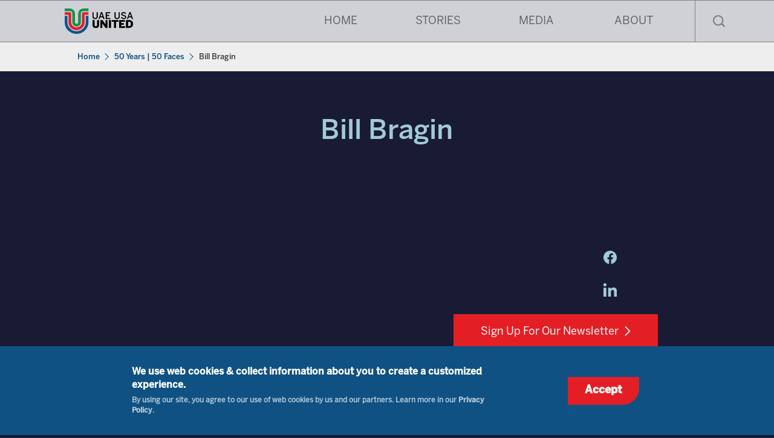

--- FILE ---
content_type: text/html; charset=UTF-8
request_url: https://www.uaeusaunited.com/50-years-50-faces/bill-bragin
body_size: 17088
content:
<!DOCTYPE html>
<html lang="en" dir="ltr" prefix="og: https://ogp.me/ns#">
  <head>
    <meta charset="utf-8" />
<noscript><style>form.antibot * :not(.antibot-message) { display: none !important; }</style>
</noscript><style>/* @see https://github.com/aFarkas/lazysizes#broken-image-symbol */.js img.lazyload:not([src]) { visibility: hidden; }/* @see https://github.com/aFarkas/lazysizes#automatically-setting-the-sizes-attribute */.js img.lazyloaded[data-sizes=auto] { display: block; width: 100%; }</style>
<meta name="description" content="The &quot;50 Years | 50 Faces&quot; campaign highlights Bill Bragin&#039;s storied career in music and the arts." />
<link rel="canonical" href="https://www.uaeusaunited.com/50-years-50-faces/bill-bragin" />
<meta property="og:site_name" content="UAE USA United" />
<meta property="og:type" content="article" />
<meta property="og:url" content="https://www.uaeusaunited.com/50-years-50-faces/bill-bragin" />
<meta property="og:title" content="Bill Bragin" />
<meta property="og:description" content="New York City native Bill Bragin has had a storied career in music and performing arts programming. Previously, he was the Director of Public Programming at New York’s Lincoln Center, where he oversaw the Midsummer Night Swing and Lincoln Center Out of Doors festivals and programmed the David Rubenstein Atrium. These accomplishments, and many more, earned him the designation in 2008 as “one of the most influential figures in the New York live-music business” by The New York Times. Today, Bragin is the Executive Artistic Director of The Arts Center at New York University Abu Dhabi (NYUAD). Through his work with the Center, Bragin is building bridges between cultures through art, and highlighting lesser-known aspects of Emirati culture on a global stage. Under his leadership, The Arts Center won the 2018 and 2019 Pride of Abu Dhabi Award for its contributions to the UAE’s arts and culture scene. Hear from Bragin on the astounding growth of the UAE’s diverse arts and culture scene and some of his favorite UAE-US collaborations to grace the stage." />
<meta property="og:image" content="https://www.uaeusaunited.com/sites/default/files/oembed_thumbnails/Mj-qV7JorGumOesJzHe0TkyjjrGCZA6EIzZjXZUIBZA.jpg" />
<meta property="og:image" content="http://uae-usa.loc/themes/custom/uae_usa/images/UAE-USA-logo.svg" />
<meta property="og:video" content="https://youtu.be/DyNy_9c_m4I" />
<meta property="og:image:url" content="https://www.uaeusaunited.com/sites/default/files/oembed_thumbnails/Mj-qV7JorGumOesJzHe0TkyjjrGCZA6EIzZjXZUIBZA.jpg" />
<meta property="og:image:url" content="http://uae-usa.loc/themes/custom/uae_usa/images/UAE-USA-logo.svg" />
<meta property="og:image:secure_url" content="https://www.uaeusaunited.com/sites/default/files/oembed_thumbnails/Mj-qV7JorGumOesJzHe0TkyjjrGCZA6EIzZjXZUIBZA.jpg" />
<meta property="og:image:secure_url" content="https://uae-usa.loc/themes/custom/uae_usa/images/UAE-USA-logo.svg" />
<meta name="twitter:card" content="summary" />
<meta name="twitter:site" content="@uaeusaunited" />
<meta name="twitter:title" content="Bill Bragin" />
<meta name="twitter:url" content="https://www.uaeusaunited.com/50-years-50-faces/bill-bragin" />
<meta name="Generator" content="Drupal 10 (https://www.drupal.org)" />
<meta name="MobileOptimized" content="width" />
<meta name="HandheldFriendly" content="true" />
<meta name="viewport" content="width=device-width, initial-scale=1.0" />
<style>div#sliding-popup, div#sliding-popup .eu-cookie-withdraw-banner, .eu-cookie-withdraw-tab {background: #0F5183} div#sliding-popup.eu-cookie-withdraw-wrapper { background: transparent; } #sliding-popup h1, #sliding-popup h2, #sliding-popup h3, #sliding-popup p, #sliding-popup label, #sliding-popup div, .eu-cookie-compliance-more-button, .eu-cookie-compliance-secondary-button, .eu-cookie-withdraw-tab { color: #ffffff;} .eu-cookie-withdraw-tab { border-color: #ffffff;}</style>
<meta name="google-site-verification" content="QcCZRKMUNY7fuh_ZqCtZf5juofbiM9mOaM6EHvqyxDo" />
<link rel="preload" href="/themes/custom/uae_usa/fonts/BentonSans Black.otf" as="font" crossorigin="anonymous" />
<link rel="preload" href="/themes/custom/uae_usa/fonts/BentonSans Bold.otf" as="font" crossorigin="anonymous" />
<link rel="preload" href="/themes/custom/uae_usa/fonts/BentonSans Book.otf" as="font" crossorigin="anonymous" />
<link rel="preload" href="/themes/custom/uae_usa/fonts/BentonSans Extra Light.otf" as="font" crossorigin="anonymous" />
<link rel="preload" href="/themes/custom/uae_usa/fonts/BentonSans Light.otf" as="font" crossorigin="anonymous" />
<link rel="preload" href="/themes/custom/uae_usa/fonts/BentonSans Medium.otf" as="font" crossorigin="anonymous" />
<link rel="preload" href="/themes/custom/uae_usa/fonts/BentonSans Regular.otf" as="font" crossorigin="anonymous" />
<link rel="icon" href="/themes/custom/uae_usa/images/favicon.png" type="image/png" />
<script>(function(w,d,s,l,i){
  w[l]=w[l]||[];
  w[l].push({'gtm.start':new Date().getTime(),event:'gtm.js'});
  var f=d.getElementsByTagName(s)[0];
  var j=d.createElement(s);
  var dl=l!='dataLayer'?'&l='+l:'';
  j.src='https://www.googletagmanager.com/gtm.js?id='+i+dl+'';
  j.async=true;
  f.parentNode.insertBefore(j,f);
})(window,document,'script','dataLayer','GTM-T27QR3');</script>

    <title>Bill Bragin | UAE USA United</title>
    <link rel="stylesheet" media="all" href="/sites/default/files/css/css_-7VUQ3oOZsNkgO3Qjl1qMa7PukuVg3ufEXHwlj0DhnI.css?delta=0&amp;language=en&amp;theme=uae_usa&amp;include=eJxtzjsSwyAMhOELwXAkRpANVswjQVJBTh-noXK183_VJqhiRhmZqUY5aHIvMZnq6BJEV73awWIe42Rc096VqWeEO4wPPMmqOlmiaCGRwBkhmlDIk77Lo5Qtr49hLm-8pXE-qErn09OQzcIK_38D-QHbmEYs" />
<link rel="stylesheet" media="all" href="/sites/default/files/css/css_w9peDX8611V-nvxUJBaCvDqNf_m4tC33k9kQ1wlNN7U.css?delta=1&amp;language=en&amp;theme=uae_usa&amp;include=eJxtzjsSwyAMhOELwXAkRpANVswjQVJBTh-noXK183_VJqhiRhmZqUY5aHIvMZnq6BJEV73awWIe42Rc096VqWeEO4wPPMmqOlmiaCGRwBkhmlDIk77Lo5Qtr49hLm-8pXE-qErn09OQzcIK_38D-QHbmEYs" />
<link rel="stylesheet" media="all" href="https://unpkg.com/aos@next/dist/aos.css" defer />
<link rel="stylesheet" media="all" href="/sites/default/files/css/css_o5TzWiI469U-i--ho0Yb7Q1frkq3mMAYLoiknVNIRjI.css?delta=3&amp;language=en&amp;theme=uae_usa&amp;include=eJxtzjsSwyAMhOELwXAkRpANVswjQVJBTh-noXK183_VJqhiRhmZqUY5aHIvMZnq6BJEV73awWIe42Rc096VqWeEO4wPPMmqOlmiaCGRwBkhmlDIk77Lo5Qtr49hLm-8pXE-qErn09OQzcIK_38D-QHbmEYs" />

    
  </head>
  <body class="no-hero node-id--256 scrolled-top-nav--sub-page bg-color-dark-blue is-50-50-video node-type--video_page path--node">
        <a href="#main-content" class="visually-hidden focusable">
      Skip to main content
    </a>
    <noscript><iframe src="https://www.googletagmanager.com/ns.html?id=GTM-T27QR3"
 height="0" width="0" style="display:none;visibility:hidden"></iframe></noscript>
      <div class="dialog-off-canvas-main-canvas" data-off-canvas-main-canvas>
    <div class="layout-container">
  <header class="region region-navigation">  <div>
    <div id="block-uae-usa-branding" class="system-branding-block">
  
    
        <a href="/" rel="home">
      <img src="/themes/custom/uae_usa/images/UAE-USA-logo.svg" alt="Home" fetchpriority="high" />
    </a>
      
</div>
<nav role="navigation" aria-labelledby="block-mainnavigation-menu" id="block-mainnavigation" class="menu-blockmain">
        
              <ul>
              <li>
        <a href="/" data-drupal-link-system-path="&lt;front&gt;">Home</a>
              </li>
          <li>
        <a href="/stories" data-drupal-link-system-path="node/159">Stories</a>
                                <ul>
              <li>
        <a href="/story/UAE-trillion-dollar-economic-partnership" data-drupal-link-system-path="node/303">Investment &amp; Trade</a>
              </li>
          <li>
        <a href="/uae-us-climate-action" data-drupal-link-system-path="node/282">Energy &amp; Environment</a>
              </li>
          <li>
        <a href="/uae-us-space-exploration" data-drupal-link-system-path="node/293">Space Exploration</a>
              </li>
          <li>
        <a href="/stories/50-years-50-faces" class="no-wrap" data-drupal-link-system-path="node/193">50 Years 50 Faces</a>
              </li>
        </ul>
  
              </li>
          <li>
        <a href="/media" data-drupal-link-system-path="node/188">Media</a>
                                <ul>
              <li>
        <a href="/videos">Videos</a>
              </li>
          <li>
        <a href="/podcasts">Podcasts</a>
              </li>
        </ul>
  
              </li>
          <li>
        <a href="/about" data-drupal-link-system-path="node/168">About</a>
                                <ul>
              <li>
        <a href="/yousef-al-otaiba" data-drupal-link-system-path="node/189">Ambassador Yousef Al Otaiba</a>
              </li>
          <li>
        <a href="/about/partnerships" data-drupal-link-system-path="node/170">Partnerships</a>
              </li>
          <li>
        <a href="/about/uae-embassy" data-drupal-link-system-path="node/230">UAE Embassy</a>
              </li>
        </ul>
  
              </li>
        </ul>
  


  </nav>
<div id="block-mobilemenuhamburgerbutton" class="block-content--mobilemenuhamburgerbutton">
  
    
      
            <div class="fields-field fields-field--body fields-field-type--text-with-summary"><div>
<input id="mobile-menu-open" type="checkbox"><label for="mobile-menu-open"> <span class="line">&nbsp;</span> <span class="line">&nbsp;</span> <span class="line">&nbsp;</span> </label></div>
</div>
      
  </div>
<div class="search-block-form search-form-block" data-drupal-selector="search-block-form" id="block-searchform" role="search">
  
    
      <form action="/search/node" method="get" id="search-block-form" accept-charset="UTF-8">
  <div class="js-form-item form-item js-form-type-search form-item-keys js-form-item-keys form-no-label">
      <label for="edit-keys" class="visually-hidden">Search</label>
        <input title="Enter the terms you wish to search for." placeholder="Search" data-drupal-selector="edit-keys" type="search" id="edit-keys" name="keys" value="" size="15" maxlength="128" class="form-search" />

        </div>
<div data-drupal-selector="edit-actions" class="form-actions js-form-wrapper form-wrapper" id="edit-actions--2"><input data-drupal-selector="edit-submit" type="submit" id="edit-submit--2" value="" class="button js-form-submit form-submit" />
</div>

</form>

  </div>

  </div>
</header>
  <section class="region region-alerts">  <div>
    <div data-drupal-messages-fallback class="hidden"></div>

  </div>
</section>
  <main role="main">
    <a id="main-content" tabindex="-1"></a>    <div class="region region-content-before">  <div>
    <div id="block-breadcrumbs-3" class="system-breadcrumb-block">
  
    
        <nav role="navigation" aria-labelledby="system-breadcrumb">
    <h2 id="system-breadcrumb" class="visually-hidden">Breadcrumb</h2>
    <ol>
          <li>
                  <a href="/">Home</a>
              </li>
          <li>
                  <a href="/stories/50-years-50-faces">50 Years | 50 Faces</a>
              </li>
          <li>
                  Bill Bragin
              </li>
        </ol>
  </nav>

  </div>

  </div>
</div>
    <div class="region region-content">  <div>
    <div id="block-uae-usa-page-title" class="width-fixed-side-margin page-title-block">
  
    
      
  <h1>
<span class="fields-field fields-field--title fields-field-type--string">Bill Bragin</span>
</h1>


  </div>
<article class="node-256 node-full">

  
    

  
  <div>
        
    
<div class="fields-field fields-field--field-video fields-field-type--entity-reference fields-field-target-type--node">
  
        <div><div class="oembed-video-container"><iframe src="https://www.youtube.com/embed/DyNy_9c_m4I?enablejsapi=1&amp;origin=https%3A%2F%2Fwww.uaeusaunited.com" class="media-oembed-content" allow="fullscreen"></iframe>
</div>
</div>
    <div class="social-sharing">
    <div id="block-bettersocialsharingbuttons" class="social-sharing-buttons-block">
  
    
      

    
    
<div style="display: none"><svg aria-hidden="true" style="position: absolute; width: 0; height: 0; overflow: hidden;" version="1.1" xmlns="http://www.w3.org/2000/svg" xmlns:xlink="http://www.w3.org/1999/xlink">
  <defs>
    <symbol id="copy" viewBox="0 0 64 64">
      <path d="M44.697 36.069l6.337-6.337c4.623-4.622 4.623-12.143 0-16.765-4.622-4.623-12.143-4.623-16.765 0l-9.145 9.145c-4.622 4.622-4.622 12.143 0 16.765 0.683 0.683 1.43 1.262 2.22 1.743l4.895-4.896c-0.933-0.223-1.817-0.694-2.543-1.419-2.101-2.101-2.101-5.52 0-7.62l9.145-9.145c2.101-2.101 5.52-2.101 7.62 0s2.101 5.52 0 7.62l-2.687 2.687c1.107 2.605 1.413 5.471 0.922 8.223z"></path>
      <path d="M19.303 27.931l-6.337 6.337c-4.623 4.622-4.623 12.143 0 16.765 4.622 4.623 12.143 4.623 16.765 0l9.144-9.145c4.623-4.622 4.622-12.143 0-16.765-0.682-0.683-1.429-1.262-2.22-1.743l-4.895 4.896c0.932 0.224 1.816 0.693 2.543 1.419 2.101 2.101 2.101 5.519 0 7.621l-9.145 9.145c-2.101 2.101-5.52 2.101-7.62 0s-2.101-5.52 0-7.62l2.687-2.687c-1.108-2.605-1.413-5.471-0.922-8.223z"></path>
    </symbol>
    <symbol id="email" viewBox="0 0 64 64">
      <path d="M32 35.077l18.462-16h-36.924zM27.013 33.307l4.987 4.091 4.909-4.093 13.553 11.617h-36.924zM12.307 43.693v-23.386l13.539 11.693zM51.693 43.693v-23.386l-13.539 11.693z"></path>
    </symbol>
    <symbol id="evernote" viewBox="0 0 64 64">
      <path d="M47.093 19.16c-0.296-1.572-1.239-2.346-2.090-2.651-0.919-0.329-2.783-0.671-5.125-0.944-1.884-0.221-4.099-0.202-5.437-0.162-0.161-1.090-0.932-2.087-1.794-2.431-2.299-0.917-5.853-0.696-6.765-0.443-0.724 0.201-1.527 0.613-1.974 1.247-0.3 0.424-0.493 0.967-0.494 1.725 0 0.429 0.012 1.441 0.023 2.339 0.011 0.901 0.023 1.708 0.023 1.713-0 0.802-0.656 1.455-1.469 1.456h-3.728c-0.796 0-1.403 0.133-1.867 0.342s-0.794 0.492-1.044 0.826c-0.498 0.662-0.585 1.481-0.583 2.315 0 0 0.008 0.682 0.173 2.002 0.138 1.021 1.255 8.158 2.317 10.328 0.411 0.845 0.685 1.196 1.494 1.568 1.801 0.764 5.915 1.615 7.843 1.859 1.924 0.244 3.133 0.757 3.852-0.74 0.003-0.004 0.145-0.372 0.339-0.913 0.625-1.878 0.712-3.544 0.712-4.75 0-0.123 0.181-0.128 0.181 0 0 0.851-0.164 3.864 2.131 4.672 0.906 0.319 2.785 0.602 4.695 0.825 1.727 0.197 2.98 0.871 2.98 5.264 0 2.672-0.566 3.039-3.525 3.039-2.399 0-3.313 0.062-3.313-1.828 0-1.527 1.524-1.367 2.653-1.367 0.504 0 0.138-0.372 0.138-1.314 0-0.937 0.591-1.479 0.032-1.493-3.905-0.107-6.201-0.005-6.201 4.837 0 4.396 1.696 5.212 7.238 5.212 4.345 0 5.876-0.141 7.67-5.66 0.355-1.090 1.213-4.415 1.733-9.998 0.328-3.531-0.31-14.186-0.816-16.875v0zM39.52 30.936c-0.537-0.019-1.053 0.015-1.534 0.092 0.135-1.084 0.587-2.416 2.187-2.361 1.771 0.061 2.020 1.721 2.026 2.845-0.747-0.331-1.672-0.541-2.679-0.576v0zM18.088 19.935h3.73c0.213 0 0.386-0.173 0.386-0.383 0-0.002-0.045-3.169-0.045-4.050v-0.011c0-0.723 0.153-1.355 0.42-1.883l0.127-0.237c-0.014 0.002-0.029 0.010-0.043 0.023l-7.243 7.122c-0.014 0.012-0.023 0.027-0.027 0.042 0.15-0.074 0.354-0.174 0.384-0.186 0.631-0.283 1.396-0.437 2.311-0.437v0z"></path>
    </symbol>
    <symbol id="facebook" viewBox="0 0 64 64">
      <path d="M27.397 53.72v-19.723h-6.647v-8.052h6.647v-6.762c0-4.918 3.987-8.904 8.904-8.904h6.949v7.24h-4.972c-1.563 0-2.829 1.267-2.829 2.829v5.597h7.677l-1.061 8.052h-6.616v19.723z"></path>
    </symbol>
    <symbol id="linkedin" viewBox="0 0 64 64">
      <path d="M14.537 25.873h7.435v23.896h-7.434v-23.896zM18.257 13.995c2.375 0 4.305 1.929 4.305 4.306s-1.929 4.307-4.305 4.307c-0.001 0-0.002 0-0.003 0-2.378 0-4.305-1.927-4.305-4.305 0-0.001 0-0.001 0-0.002v0c0-0 0-0.001 0-0.002 0-2.378 1.927-4.305 4.305-4.305 0.001 0 0.002 0 0.004 0h-0zM26.631 25.873h7.119v3.267h0.102c0.99-1.879 3.413-3.86 7.027-3.86 7.52 0 8.909 4.948 8.909 11.384v13.106h-7.425v-11.621c0-2.771-0.048-6.336-3.86-6.336-3.864 0-4.453 3.020-4.453 6.138v11.819h-7.418v-23.896z"></path>
    </symbol>
    <symbol id="messenger" viewBox="0 0 64 64">
      <path d="M32 8.765c-12.703 0-23 9.63-23 21.508 0 6.758 3.332 12.787 8.544 16.73v8.231l7.849-4.354c1.972 0.571 4.238 0.9 6.58 0.9 0.009 0 0.019 0 0.028 0h-0.002c12.703 0 23-9.629 23-21.508s-10.297-21.508-23-21.508zM34.422 37.607l-5.949-6.18-11.456 6.335 12.56-13.328 5.949 6.18 11.455-6.335-12.559 13.329z"></path>
    </symbol>
    <symbol id="pinterest" viewBox="0 0 64 64">
      <path d="M45.873 25.872c0 8.078-4.487 14.11-11.108 14.11-2.222 0-4.313-1.203-5.030-2.568 0 0-1.195 4.745-1.448 5.66-0.89 3.233-3.512 6.47-3.715 6.737-0.142 0.182-0.457 0.125-0.49-0.117-0.058-0.413-0.725-4.495 0.063-7.825 0.395-1.67 2.648-11.218 2.648-11.218s-0.657-1.315-0.657-3.258c0-3.052 1.77-5.329 3.97-5.329 1.872 0 2.778 1.405 2.778 3.090 0 1.884-1.198 4.698-1.818 7.306-0.517 2.185 1.095 3.965 3.25 3.965 3.9 0 6.525-5.010 6.525-10.945 0-4.511-3.037-7.89-8.565-7.89-6.242 0-10.135 4.657-10.135 9.86 0 1.793 0.53 3.058 1.358 4.036 0.38 0.45 0.435 0.632 0.297 1.149-0.102 0.38-0.325 1.29-0.422 1.653-0.135 0.52-0.558 0.708-1.030 0.515-2.875-1.175-4.215-4.325-4.215-7.865 0-5.849 4.933-12.86 14.713-12.86 7.862 0 13.032 5.686 13.032 11.793z"></path>
    </symbol>
    <symbol id="print" viewBox="0 0 64 64">
      <path d="M14 22h38v-12c0-2.2-1.8-4-4-4h-30c-2.2 0-4 1.8-4 4v12zM12 54h-2c-3.4 0-6-2.6-6-6v-18c0-3.4 2.6-6 6-6h46c3.4 0 6 2.6 6 6v18c0 3.4-2.6 6-6 6h-2v-16h-42v16zM14 40h38v16c0 2.2-1.8 4-4 4h-30c-2.2 0-4-1.8-4-4v-16zM50 34c1.2 0 2-0.8 2-2s-0.8-2-2-2-2 0.8-2 2c0 1.2 0.8 2 2 2v0zM18 46v2h30v-2h-30zM18 52v2h30v-2h-30z"></path>
    </symbol>
    <symbol id="reddit" viewBox="0 0 64 64">
      <path d="M29.37 25.258c-0.001-1.233-1.001-2.232-2.233-2.233h-0c-1.233 0.002-2.231 1.001-2.232 2.233v0c0.001 1.232 1 2.231 2.232 2.233h0c1.233-0.001 2.232-1 2.233-2.232v-0zM36.861 23.023c-1.233 0.001-2.233 1.001-2.234 2.234v0c0.001 1.233 1.001 2.232 2.234 2.233h0c1.233-0.001 2.233-1 2.235-2.233v-0c-0.001-1.234-1.001-2.233-2.235-2.235h-0zM36.33 30.723c-0.843 0.842-2.272 1.252-4.33 1.252-2.059 0-3.487-0.41-4.329-1.252-0.112-0.112-0.267-0.182-0.439-0.182-0.343 0-0.62 0.278-0.62 0.62 0 0.171 0.069 0.326 0.182 0.439v0c1.087 1.086 2.801 1.615 5.206 1.615s4.119-0.529 5.207-1.615c0.112-0.112 0.182-0.267 0.182-0.439 0-0.343-0.278-0.62-0.62-0.62-0.171 0-0.326 0.069-0.438 0.181v0z"></path>
      <path d="M48.13 22.825c0-2.023-1.645-3.668-3.667-3.668-0.933 0-1.785 0.352-2.432 0.927-2.488-1.602-5.705-2.54-9.149-2.677l1.89-5.977 5.142 1.21c0.012 1.66 1.359 3.002 3.020 3.004h0c1.669-0.002 3.021-1.354 3.023-3.022v-0c-0.002-1.669-1.355-3.021-3.023-3.022h-0c-1.235 0.002-2.297 0.743-2.766 1.806l-0.008 0.019-5.664-1.334c-0.043-0.011-0.092-0.017-0.143-0.017-0.276 0-0.509 0.18-0.59 0.429l-0.001 0.004-2.178 6.887c-3.619 0.067-7.015 1.015-9.613 2.69-0.642-0.576-1.495-0.927-2.431-0.927-0.001 0-0.001 0-0.002 0h0c-2.022 0-3.668 1.645-3.668 3.668 0.001 1.332 0.712 2.498 1.775 3.139l0.016 0.009c-0.055 0.343-0.083 0.692-0.083 1.042 0 2.622 1.535 5.068 4.324 6.889 0.887 0.579 1.87 1.071 2.923 1.473-2.056 0.98-3.511 3.366-3.511 6.148 0 3.142 1.858 5.778 4.34 6.455 0.194 0.605 0.409 1.181 0.644 1.723-0.103-0.008-0.224-0.014-0.345-0.014h-0.001c-2.232 0-4.047 1.525-4.047 3.398 0 0.28 0.049 0.57 0.151 0.885 0.083 0.251 0.316 0.429 0.59 0.429 0 0 0 0 0 0h18.617c0.272 0 0.512-0.176 0.593-0.435 0.101-0.325 0.148-0.603 0.148-0.879 0-1.873-1.816-3.398-4.050-3.398-0.084 0-0.166 0.002-0.248 0.007 0.234-0.54 0.449-1.114 0.641-1.715 2.483-0.676 4.34-3.313 4.34-6.455 0-2.782-1.456-5.168-3.511-6.148 1.053-0.402 2.036-0.894 2.922-1.472 2.788-1.82 4.325-4.267 4.325-6.889 0-0.351-0.029-0.698-0.083-1.042 1.079-0.651 1.789-1.817 1.79-3.148v-0zM44.717 12.623c0 0.982-0.8 1.781-1.783 1.781-0.983-0.001-1.78-0.798-1.78-1.781v-0c0.001-0.983 0.797-1.78 1.78-1.782h0c0.983 0 1.783 0.8 1.783 1.782zM40.763 53.086c0 0.024-0.001 0.048-0.002 0.074h-5.255c0.559-0.577 1.072-1.288 1.533-2.11 0.275-0.077 0.59-0.121 0.915-0.121h0c1.549 0 2.809 0.968 2.809 2.157zM25.951 50.928c0.363 0 0.709 0.053 1.026 0.15 0.456 0.81 0.965 1.511 1.516 2.081h-5.347c-0.002-0.022-0.002-0.047-0.003-0.073v-0c0-1.19 1.259-2.157 2.807-2.157zM33.535 53.16h-3.070c-2.758-1.578-4.745-7.083-4.745-13.203 0-1.446 0.111-2.847 0.314-4.168 1.849 0.559 3.875 0.854 5.967 0.854s4.118-0.296 5.969-0.855c0.199 1.245 0.313 2.681 0.313 4.144 0 0.008 0 0.017 0 0.025v-0.001c0 6.12-1.987 11.625-4.746 13.203zM24.628 36.941c-0.096 0.903-0.15 1.951-0.15 3.012 0 0.001 0 0.002 0 0.003v-0c0 2.325 0.27 4.55 0.756 6.537-1.573-0.813-2.681-2.733-2.681-4.968 0-1.935 0.831-3.634 2.075-4.583zM38.764 46.493c0.487-1.987 0.757-4.212 0.757-6.538 0-1.036-0.053-2.043-0.15-3.015 1.243 0.949 2.075 2.648 2.075 4.584 0 2.236-1.108 4.157-2.681 4.969zM32 35.403c-7.268 0-13.181-3.762-13.181-8.387s5.913-8.387 13.181-8.387 13.181 3.762 13.181 8.386c0 4.625-5.913 8.388-13.181 8.388zM19.538 20.398c0.514 0 0.991 0.162 1.384 0.435-1.416 1.128-2.41 2.444-2.928 3.861-0.541-0.447-0.883-1.118-0.883-1.869 0-0 0-0 0-0v0c0.002-1.34 1.087-2.425 2.426-2.427h0zM43.078 20.833c0.385-0.272 0.864-0.436 1.381-0.436 0.001 0 0.002 0 0.004 0h-0c1.34 0.002 2.425 1.087 2.426 2.427v0c0 0.752-0.345 1.424-0.883 1.869-0.518-1.418-1.511-2.732-2.928-3.86z"></path>
    </symbol>
    <symbol id="tumblr" viewBox="0 0 64 64">
      <path d="M36.813 51.2c3.843 0 7.65-1.368 8.909-3.025l0.252-0.332-2.382-7.060c-0.022-0.064-0.082-0.109-0.152-0.109-0 0-0.001 0-0.001 0h-5.32c-0.001 0-0.002 0-0.003 0-0.072 0-0.133-0.049-0.152-0.115l-0-0.001c-0.062-0.235-0.099-0.523-0.105-0.879v-8.633c0-0.089 0.072-0.16 0.161-0.16h6.26c0.089 0 0.161-0.072 0.161-0.161v0-8.833c-0-0.089-0.072-0.16-0.161-0.16 0 0 0 0 0 0h-6.233c0 0 0 0 0 0-0.088 0-0.16-0.072-0.16-0.16 0-0 0-0 0-0v0-8.61c-0.001-0.088-0.072-0.16-0.161-0.16-0 0-0 0-0.001 0v0h-10.931c-0.942 0.016-1.712 0.73-1.815 1.647l-0.001 0.008c-0.546 4.443-2.584 7.11-6.415 8.39l-0.427 0.142c-0.064 0.022-0.11 0.082-0.11 0.152v7.585c0 0.088 0.073 0.16 0.161 0.16h3.912v9.341c0 7.457 5.165 10.975 14.713 10.975zM44.134 47.596c-1.199 1.154-3.66 2.010-6.019 2.050-0.089 0.002-0.176 0.002-0.264 0.002h-0.001c-7.758-0.001-9.828-5.922-9.828-9.422v-10.752c0-0.089-0.072-0.16-0.16-0.16v0h-3.752c-0 0-0 0-0 0-0.088 0-0.16-0.072-0.16-0.16 0-0 0-0 0-0v0-4.898c0-0.066 0.041-0.124 0.102-0.148 4.009-1.561 6.248-4.662 6.838-9.459 0.032-0.267 0.253-0.274 0.255-0.274h5.008c0.089 0 0.16 0.072 0.16 0.161v8.61c0 0 0 0 0 0 0 0.088 0.072 0.16 0.16 0.16 0 0 0 0 0.001 0v0h6.233c0 0 0 0 0 0 0.088 0 0.16 0.072 0.16 0.16 0 0 0 0.001 0 0.001v-0 5.688c0 0 0 0 0 0 0 0.088-0.072 0.16-0.16 0.16 0 0 0 0 0 0h-6.26c-0 0-0.001 0-0.001 0-0.088 0-0.16 0.072-0.16 0.16 0 0 0 0 0 0v0 10.22c0.038 2.301 1.151 3.468 3.31 3.468 0.87 0 1.867-0.203 2.777-0.55 0.017-0.007 0.037-0.011 0.058-0.011 0.069 0 0.128 0.045 0.15 0.107l0 0.001 1.593 4.72c0.020 0.060 0.006 0.126-0.040 0.169z"></path>
    </symbol>
    <symbol id="x" viewBox="0 0 128 128">
      <path d="M16.4,16l37.2,52.9L16,112h8.5l32.7-37.6L83.5,112H112L72.9,56.2L107.8,16h-8.5L69.1,50.7 L44.7,16H16.4z M28.4,22.6h13.1l58.2,82.7H86.4L28.4,22.6z"></path>
    </symbol>
    <symbol id="whatsapp" viewBox="0 0 64 64">
      <path d="M14.080 50.007l2.532-9.248c-1.498-2.553-2.383-5.623-2.383-8.899 0-0.008 0-0.015 0-0.023v0.001c0.004-9.84 8.009-17.845 17.845-17.845 4.774 0.002 9.255 1.861 12.623 5.234 3.37 3.372 5.224 7.856 5.222 12.625-0.004 9.839-8.010 17.845-17.845 17.845 0 0 0.001 0 0 0h-0.008c-3.126-0-6.065-0.805-8.619-2.219l0.091 0.046-9.46 2.482zM23.978 44.294l0.542 0.322c2.158 1.299 4.763 2.068 7.548 2.068 0 0 0.001 0 0.001 0h0.006c8.175 0 14.829-6.654 14.832-14.832 0.002-3.963-1.54-7.689-4.34-10.493s-6.525-4.348-10.486-4.35c-8.181 0-14.835 6.654-14.838 14.831 0 0.007 0 0.015 0 0.023 0 2.918 0.845 5.638 2.303 7.93l-0.036-0.060 0.353 0.562-1.498 5.473 5.613-1.472z"></path>
      <path d="M41.065 36.095c-0.111-0.186-0.408-0.297-0.854-0.521-0.447-0.223-2.639-1.301-3.047-1.45s-0.706-0.224-1.004 0.222c-0.297 0.447-1.151 1.452-1.411 1.748s-0.52 0.335-0.967 0.112c-0.446-0.223-1.882-0.694-3.585-2.213-1.326-1.182-2.221-2.642-2.48-3.088s-0.028-0.688 0.195-0.91c0.201-0.2 0.446-0.521 0.669-0.781s0.297-0.447 0.446-0.744c0.148-0.297 0.074-0.558-0.038-0.781s-1.003-2.418-1.375-3.311c-0.361-0.869-0.73-0.752-1.003-0.765-0.229-0.010-0.498-0.016-0.768-0.016-0.031 0-0.061 0-0.092 0h0.005c-0.297 0-0.78 0.112-1.189 0.558s-1.561 1.525-1.561 3.72c0 2.195 1.598 4.315 1.82 4.613s3.144 4.801 7.617 6.733c0.656 0.296 1.498 0.616 2.361 0.89l0.181 0.050c1.068 0.339 2.040 0.291 2.808 0.176 0.857-0.129 2.638-1.078 3.010-2.12s0.371-1.935 0.26-2.121z"></path>
    </symbol>
    <symbol id="xing" viewBox="-8 -8 80 80">
      <path d="M12.249 17.201l5.083 8.132-7.749 13.284c-0.703 1.204 0.165 2.716 1.559 2.716h6.001c0.949 0 1.827-0.504 2.304-1.324l7.74-13.285c0.499-0.855 0.481-1.916-0.043-2.756l-5.031-8.048c-0.485-0.78-1.34-1.253-2.26-1.253h-6.2c-1.301 0-2.095 1.432-1.404 2.535zM43.241 6.729l-15.9 29.333c-0.437 0.807-0.429 1.783 0.023 2.581l10.536 18.667c0.472 0.837 1.36 1.356 2.321 1.356h5.963c1.387 0 2.261-1.493 1.584-2.703l-10.436-18.631 15.775-29.123c0.703-1.299-0.237-2.877-1.715-2.877h-5.807c-0.977 0-1.877 0.536-2.344 1.396z"></path>
    </symbol>
    <symbol id="truth" viewBox="0 0 144 144">
      <path d="M140.401 45V13.5H53.1006V129.9H90.6006V45H140.401Z" fill="#08051B"/>
      <path d="M3 13.5H39V45H3V13.5Z" fill="#08051B"/>
      <path d="M104.399 98.3994H140.399V129.899H104.399V98.3994Z" fill="#08051B"/>
    </symbol>
    <symbol id="bluesky" viewBox="0 0 600 530">
      <path d="m135.72 44.03c66.496 49.921 138.02 151.14 164.28 205.46 26.262-54.316 97.782-155.54 164.28-205.46 47.98-36.021 125.72-63.892 125.72 24.795 0 17.712-10.155 148.79-16.111 170.07-20.703 73.984-96.144 92.854-163.25 81.433 117.3 19.964 147.14 86.092 82.697 152.22-122.39 125.59-175.91-31.511-189.63-71.766-2.514-7.3797-3.6904-10.832-3.7077-7.8964-0.0174-2.9357-1.1937 0.51669-3.7077 7.8964-13.714 40.255-67.233 197.36-189.63 71.766-64.444-66.128-34.605-132.26 82.697-152.22-67.108 11.421-142.55-7.4491-163.25-81.433-5.9562-21.282-16.111-152.36-16.111-170.07 0-88.687 77.742-60.816 125.72-24.795z"/>
    </symbol>
  </defs>
</svg>
</div>

<div class="social-sharing-buttons">
    <!-- Facebook share button -->
            <a href="https://www.facebook.com/sharer/sharer.php?u=https://www.uaeusaunited.com/50-years-50-faces/bill-bragin&title=Bill%2520Bragin" target="_blank" title="Share to Facebook" aria-label="Share to Facebook" class="social-sharing-buttons__button" rel="noopener">
            <svg width=40px height=40px style=border-radius:3px;>
                <use href="/modules/contrib/better_social_sharing_buttons/assets/dist/sprites/social-icons--no-color.svg#facebook" />
            </svg>
        </a>
    
    <!-- Twitter share button -->
    
    <!-- WhatsApp share button -->
    
    <!-- Facebook Messenger share button -->
    
    <!-- Pinterest share button -->
    
    <!-- Linkedin share button -->
            <a href="http://www.linkedin.com/shareArticle?mini=true&url=https://www.uaeusaunited.com/50-years-50-faces/bill-bragin&title=Bill%2520Bragin&source=https://www.uaeusaunited.com" target="_blank" title="Share to Linkedin" aria-label="Share to Linkedin" class="social-sharing-buttons__button" rel="noopener">
            <svg width=40px height=40px style=border-radius:3px;>
                <use href="/modules/contrib/better_social_sharing_buttons/assets/dist/sprites/social-icons--no-color.svg#linkedin" />
            </svg>
        </a>
    
    <!-- Digg share button -->
    
    <!-- StumbleUpon share button -->
    
    <!-- Slashdot share button -->
    
    <!-- Tumblr share button -->
    
    <!-- Reddit share button -->
    
    <!-- Evernote share button -->
    
    <!-- Email share button -->
            <a href="mailto:?subject=Bill%2520Bragin&body=https://www.uaeusaunited.com/50-years-50-faces/bill-bragin" title="Share to E-mail" aria-label="Share to E-mail" class="social-sharing-buttons__button" target="_blank" rel="noopener">
            <svg width=40px height=40px style=border-radius:3px;>
                <use href="/modules/contrib/better_social_sharing_buttons/assets/dist/sprites/social-icons--no-color.svg#email" />
            </svg>
        </a>
    
  <!-- Print share button -->
  </div>
<button class="open-close-social" onclick="this.parentNode.classList.toggle('open')"></button>
  </div>

  </div>
  </div>

            <div class="fields-field fields-field--body fields-field-type--text-with-summary"><p>New York City native Bill Bragin has had a storied career in music and performing arts programming. Previously, he was the Director of Public Programming at New York’s Lincoln Center, where he oversaw the Midsummer Night Swing and Lincoln Center Out of Doors festivals and programmed the David Rubenstein Atrium. These accomplishments, and many more, earned him the designation in 2008 as “one of the most influential figures in the New York live-music business” by The New York Times.</p>
<p>Today, Bragin is the Executive Artistic Director of The Arts Center at New York University Abu Dhabi (NYUAD). Through his work with the Center, Bragin is building bridges between cultures through art, and highlighting lesser-known aspects of Emirati culture on a global stage. Under his leadership, The Arts Center won the 2018 and 2019 Pride of Abu Dhabi Award for its contributions to the UAE’s arts and culture scene.</p>
<p>Hear from Bragin on the astounding growth of the UAE’s diverse arts and culture scene and some of his favorite UAE-US collaborations to grace the stage.</p>
</div>
      
  </div>

</article>

  </div>
</div>
    <div class="region region-content-after">  <div>
    <div id="block-relatedvideos" class="uae-custom-related-videos">
  
      <h2>Related Videos</h2>
    
      
<div class="custom--related-videos-block">
  <div class="videos-list">
          <div class="video-container"><article class="node-251 node-teaser">

  
    

  
  <div>
        
    

<div class="fields-field fields-field--field-video fields-field-type--entity-reference fields-field-target-type--node">
  
        <div><div>
  
  
  
<div class="fields-field fields-field--thumbnail fields-field-type--image">
  
        <div>  <img loading="lazy" src="/sites/default/files/styles/related_videos_thumb_860x480/public/oembed_thumbnails/XLXi30xQ_fhSip1qSoi6fGqaGyGW-yJHloND2hdfgZ0.jpg.webp?itok=Vvsu_lpN" width="860" height="480" alt="50 Years | 50 Faces: Ihab Darwish" />


</div>

          <div class="overlay--50y50f"><div><svg xmlns="http://www.w3.org/2000/svg" width="566.03" height="317.18" viewBox="0 0 566.03 317.18">
  <g id="Group_297" data-name="Group 297" transform="translate(0 -2.163)">
    <g id="Group_295" data-name="Group 295" transform="translate(0 214.94)">
      <path id="Path_261" data-name="Path 261" d="M2031.964,2367.4c2.729,0,5.266-1.028,5.266-5.2v-5.747a3.89,3.89,0,0,0-4.143-4.207,5.118,5.118,0,0,0-3.178,1.124s.032-3.661.064-4.4h6.935v-3.21h-9.921c-.032.995-.225,11.43-.225,11.43h2.921c.257-1.894,1.542-2.151,2.055-2.151,1.252,0,1.7.834,1.7,2.023v5.65a1.574,1.574,0,0,1-1.766,1.766,1.478,1.478,0,0,1-1.638-1.605v-2.408h-3.66v2.216c0,2.89,1.638,4.719,5.587,4.719" transform="translate(-2003.696 -2339.884)" fill="#a4cbd7"/>
      <path id="Path_262" data-name="Path 262" d="M2033.7,2392.807c0,1.381-.353,2.248-1.766,2.248s-1.669-.964-1.669-1.991v-12.007c0-1,.063-2.248,1.766-2.248,1.477,0,1.669.964,1.669,2.408Zm-1.766-16.792c-2.793,0-5.362,1.38-5.362,4.977v11.782c0,2.216.545,5.169,5.522,5.169,3.692,0,5.3-2.183,5.3-5.169V2381.28c0-3.627-1.83-5.265-5.458-5.265" transform="translate(-2003.735 -2345.91)" fill="#a4cbd7"/>
      <g id="Group_294" data-name="Group 294" transform="translate(0 5.875)">
        <path id="Path_263" data-name="Path 263" d="M2001.556,2358.131a1.265,1.265,0,0,1,.444.045c.4.145.4.63.4.714,0,.469-.21.659-.42.724a1.1,1.1,0,0,1-.389.035h-2.167v.664h2.1a2.381,2.381,0,0,0,.718-.055,1.3,1.3,0,0,0,.8-1.343,1.33,1.33,0,0,0-.809-1.383,1.922,1.922,0,0,0-.624-.06h-2.182v.659Z" transform="translate(-1998.327 -2348.092)" fill="#a4cbd7"/>
        <path id="Path_264" data-name="Path 264" d="M2001.681,2353.523l-1.622-.489,1.622-.484Zm-2.257-.1,3.525,1.193v-.709l-.689-.205v-1.322l.689-.205v-.7l-3.525,1.2Z" transform="translate(-1998.327 -2346.896)" fill="#a4cbd7"/>
        <path id="Path_265" data-name="Path 265" d="M2001.411,2347.741v-1.7h-.569v1.7h-.829v-1.857h-.589v2.506h3.525v-2.631h-.594v1.982Z" transform="translate(-1998.327 -2345.759)" fill="#a4cbd7"/>
        <path id="Path_266" data-name="Path 266" d="M2003.456,2450.271c-.075,0-.151-.069-.151-.209a1.2,1.2,0,0,1,.034-.261h-.395a1.017,1.017,0,0,0-.058.308.515.515,0,0,0,.493.552.468.468,0,0,0,.343-.134c.024.082.052.162.082.238l.388-.069a9.9,9.9,0,0,1-.2-1.017l-.482-.04c.023.127.046.255.075.388s-.023.244-.128.244" transform="translate(-1999.017 -2366.45)" fill="#a4cbd7"/>
        <path id="Path_267" data-name="Path 267" d="M2001.424,2449.936h-3.37l.1.662,3.323-.047Z" transform="translate(-1998.054 -2366.509)" fill="#a4cbd7"/>
        <path id="Path_268" data-name="Path 268" d="M2001.957,2456.444c-.372,0-.634-.442-.79-1.354l-.721-.145a4.556,4.556,0,0,0,.32,1.068.712.712,0,0,1-.529.284.436.436,0,0,1-.436-.488,2.543,2.543,0,0,1,.1-.622h-.569a2.251,2.251,0,0,0-.145.7.949.949,0,0,0,1.011,1,1.327,1.327,0,0,0,.865-.377,1.291,1.291,0,0,0,1.016.552c.72,0,1.1-.6,1.1-1.353a2.968,2.968,0,0,0-.111-.784l-.679-.1a2.45,2.45,0,0,1,.1.8c0,.511-.192.814-.534.814" transform="translate(-1998.281 -2367.484)" fill="#a4cbd7"/>
        <path id="Path_269" data-name="Path 269" d="M1999.417,2461.665a1.166,1.166,0,0,0,.372.749l.569.006a1.007,1.007,0,0,1-.3-.616.441.441,0,0,1,.488-.459.838.838,0,0,1,.168.018,3.594,3.594,0,0,0-.07.627c0,.564.314.813,1.01.813a9.807,9.807,0,0,0,1.417-.168l-.2-.668a7.258,7.258,0,0,1-1.26.25c-.215,0-.261-.1-.261-.337a5.263,5.263,0,0,1,.07-.679l-.406-.395a2.692,2.692,0,0,0-.529-.07.953.953,0,0,0-1.074.929" transform="translate(-1998.326 -2368.66)" fill="#a4cbd7"/>
      </g>
      <path id="Path_270" data-name="Path 270" d="M2015.635,2370.694c-.152-3.577-.079-9.979-.079-9.979l-.16-20.315-.14-1.956-2.242-.022-.052,22.209-.01,4.407-.182,77.586,3.435-.05-.546-69.052Z" transform="translate(-2000.985 -2338.422)" fill="#a4cbd7"/>
    </g>
    <g id="Group_296" data-name="Group 296" transform="translate(11.784)">
      <path id="Path_271" data-name="Path 271" d="M2012.769,2072.184l.245,194.19h2.242l-.24-194.19Z" transform="translate(-2012.769 -2070.021)" fill="#a4cbd7"/>
      <path id="Path_272" data-name="Path 272" d="M2572.425,2386.039l-57.283-.08-26.69-.218-87.509.3-8.762-.214-103.378-.447-124.368-.085,139.968.17L2105,2385.05l-65.069.677v3.435l325.337-.2,35.606.4,7.141-.2,5.67.2h27l84.077-.4,47.668.2Z" transform="translate(-2018.178 -2070.021)" fill="#a4cbd7"/>
    </g>
  </g>
</svg>
</div></div>
        </div>

      <div class="fields-field fields-field--field-50-years-video-categories fields-field-type--entity-reference fields-field-target-type--media">
              <div>Arts &amp; Culture</div>
              <div>Innovation &amp; Education</div>
          </div>
  
</div>
</div>

                <a class="link-wrap" href="/stories/50-years-50-faces/ihab-darwish" title="Ihab Darwish"></a>
      
  </div>
<h2>Ihab Darwish</h2>
            <div class="fields-field fields-field--field-summary fields-field-type--text-long"><p><span><span>Emirati classical meets American jazz</span></span></p>
</div>
      
  </div>

</article>
</div>
          <div class="video-container"><article class="node-255 node-teaser">

  
    

  
  <div>
        
    

<div class="fields-field fields-field--field-video fields-field-type--entity-reference fields-field-target-type--node">
  
        <div><div>
  
  
  
<div class="fields-field fields-field--thumbnail fields-field-type--image">
  
        <div>  <img loading="lazy" src="/sites/default/files/styles/related_videos_thumb_860x480/public/2022-10/Louvre%20show.jpg.webp?itok=bzj0zJ_C" width="860" height="480" alt="50 Years | 50 Faces: Dorian Paul Rogers" />


</div>

          <div class="overlay--50y50f"><div><svg xmlns="http://www.w3.org/2000/svg" width="566.03" height="317.18" viewBox="0 0 566.03 317.18">
  <g id="Group_297" data-name="Group 297" transform="translate(0 -2.163)">
    <g id="Group_295" data-name="Group 295" transform="translate(0 214.94)">
      <path id="Path_261" data-name="Path 261" d="M2031.964,2367.4c2.729,0,5.266-1.028,5.266-5.2v-5.747a3.89,3.89,0,0,0-4.143-4.207,5.118,5.118,0,0,0-3.178,1.124s.032-3.661.064-4.4h6.935v-3.21h-9.921c-.032.995-.225,11.43-.225,11.43h2.921c.257-1.894,1.542-2.151,2.055-2.151,1.252,0,1.7.834,1.7,2.023v5.65a1.574,1.574,0,0,1-1.766,1.766,1.478,1.478,0,0,1-1.638-1.605v-2.408h-3.66v2.216c0,2.89,1.638,4.719,5.587,4.719" transform="translate(-2003.696 -2339.884)" fill="#a4cbd7"/>
      <path id="Path_262" data-name="Path 262" d="M2033.7,2392.807c0,1.381-.353,2.248-1.766,2.248s-1.669-.964-1.669-1.991v-12.007c0-1,.063-2.248,1.766-2.248,1.477,0,1.669.964,1.669,2.408Zm-1.766-16.792c-2.793,0-5.362,1.38-5.362,4.977v11.782c0,2.216.545,5.169,5.522,5.169,3.692,0,5.3-2.183,5.3-5.169V2381.28c0-3.627-1.83-5.265-5.458-5.265" transform="translate(-2003.735 -2345.91)" fill="#a4cbd7"/>
      <g id="Group_294" data-name="Group 294" transform="translate(0 5.875)">
        <path id="Path_263" data-name="Path 263" d="M2001.556,2358.131a1.265,1.265,0,0,1,.444.045c.4.145.4.63.4.714,0,.469-.21.659-.42.724a1.1,1.1,0,0,1-.389.035h-2.167v.664h2.1a2.381,2.381,0,0,0,.718-.055,1.3,1.3,0,0,0,.8-1.343,1.33,1.33,0,0,0-.809-1.383,1.922,1.922,0,0,0-.624-.06h-2.182v.659Z" transform="translate(-1998.327 -2348.092)" fill="#a4cbd7"/>
        <path id="Path_264" data-name="Path 264" d="M2001.681,2353.523l-1.622-.489,1.622-.484Zm-2.257-.1,3.525,1.193v-.709l-.689-.205v-1.322l.689-.205v-.7l-3.525,1.2Z" transform="translate(-1998.327 -2346.896)" fill="#a4cbd7"/>
        <path id="Path_265" data-name="Path 265" d="M2001.411,2347.741v-1.7h-.569v1.7h-.829v-1.857h-.589v2.506h3.525v-2.631h-.594v1.982Z" transform="translate(-1998.327 -2345.759)" fill="#a4cbd7"/>
        <path id="Path_266" data-name="Path 266" d="M2003.456,2450.271c-.075,0-.151-.069-.151-.209a1.2,1.2,0,0,1,.034-.261h-.395a1.017,1.017,0,0,0-.058.308.515.515,0,0,0,.493.552.468.468,0,0,0,.343-.134c.024.082.052.162.082.238l.388-.069a9.9,9.9,0,0,1-.2-1.017l-.482-.04c.023.127.046.255.075.388s-.023.244-.128.244" transform="translate(-1999.017 -2366.45)" fill="#a4cbd7"/>
        <path id="Path_267" data-name="Path 267" d="M2001.424,2449.936h-3.37l.1.662,3.323-.047Z" transform="translate(-1998.054 -2366.509)" fill="#a4cbd7"/>
        <path id="Path_268" data-name="Path 268" d="M2001.957,2456.444c-.372,0-.634-.442-.79-1.354l-.721-.145a4.556,4.556,0,0,0,.32,1.068.712.712,0,0,1-.529.284.436.436,0,0,1-.436-.488,2.543,2.543,0,0,1,.1-.622h-.569a2.251,2.251,0,0,0-.145.7.949.949,0,0,0,1.011,1,1.327,1.327,0,0,0,.865-.377,1.291,1.291,0,0,0,1.016.552c.72,0,1.1-.6,1.1-1.353a2.968,2.968,0,0,0-.111-.784l-.679-.1a2.45,2.45,0,0,1,.1.8c0,.511-.192.814-.534.814" transform="translate(-1998.281 -2367.484)" fill="#a4cbd7"/>
        <path id="Path_269" data-name="Path 269" d="M1999.417,2461.665a1.166,1.166,0,0,0,.372.749l.569.006a1.007,1.007,0,0,1-.3-.616.441.441,0,0,1,.488-.459.838.838,0,0,1,.168.018,3.594,3.594,0,0,0-.07.627c0,.564.314.813,1.01.813a9.807,9.807,0,0,0,1.417-.168l-.2-.668a7.258,7.258,0,0,1-1.26.25c-.215,0-.261-.1-.261-.337a5.263,5.263,0,0,1,.07-.679l-.406-.395a2.692,2.692,0,0,0-.529-.07.953.953,0,0,0-1.074.929" transform="translate(-1998.326 -2368.66)" fill="#a4cbd7"/>
      </g>
      <path id="Path_270" data-name="Path 270" d="M2015.635,2370.694c-.152-3.577-.079-9.979-.079-9.979l-.16-20.315-.14-1.956-2.242-.022-.052,22.209-.01,4.407-.182,77.586,3.435-.05-.546-69.052Z" transform="translate(-2000.985 -2338.422)" fill="#a4cbd7"/>
    </g>
    <g id="Group_296" data-name="Group 296" transform="translate(11.784)">
      <path id="Path_271" data-name="Path 271" d="M2012.769,2072.184l.245,194.19h2.242l-.24-194.19Z" transform="translate(-2012.769 -2070.021)" fill="#a4cbd7"/>
      <path id="Path_272" data-name="Path 272" d="M2572.425,2386.039l-57.283-.08-26.69-.218-87.509.3-8.762-.214-103.378-.447-124.368-.085,139.968.17L2105,2385.05l-65.069.677v3.435l325.337-.2,35.606.4,7.141-.2,5.67.2h27l84.077-.4,47.668.2Z" transform="translate(-2018.178 -2070.021)" fill="#a4cbd7"/>
    </g>
  </g>
</svg>
</div></div>
        </div>

      <div class="fields-field fields-field--field-50-years-video-categories fields-field-type--entity-reference fields-field-target-type--media">
              <div>Arts &amp; Culture</div>
              <div>Innovation &amp; Education</div>
          </div>
  
</div>
</div>

                <a class="link-wrap" href="/50-years-50-faces/dorian-paul-rogers" title="Dorian Paul Rogers"></a>
      
  </div>
<h2>Dorian Paul Rogers</h2>
            <div class="fields-field fields-field--field-summary fields-field-type--text-long"><p>An American slam poet cultivating the UAE’s spoken word scene</p>
</div>
      
  </div>

</article>
</div>
      </div>
  <div class="pager">
    <a class="view-all-results" href="/50-years-50-faces">View All</a>
  </div>
</div>
  </div>

  </div>
</div>
  </main>

      <footer class="region region-footer" role="contentinfo">  <div>
    <div id="block-footerlogo" class="block-content--footerlogo">
  
    
      
            <div class="fields-field fields-field--body fields-field-type--text-with-summary"><div class="content"><a href="https://www.uae-embassy.org/" target="_blank"><img alt="Seal of the Embassy of the United Arab Emirates" data-entity-type="file" data-entity-uuid="7811810b-5f63-4539-9815-9c46effd8595" class="lazyload" data-src="/sites/default/files/inline-images/uae-logo-footer.png"></a></div>
</div>
      
  </div>
<div id="block-footeraddress" class="block-content--footeraddress">
  
    
      
            <div class="fields-field fields-field--body fields-field-type--text-with-summary"><h2><a href="https://www.uae-embassy.org/" target="_blank">UAE Embassy</a></h2>
<p>3522 International Court, NW, Suite 400<br>
Washington, DC 20008</p>
</div>
      
  </div>
<div id="block-footernewslettersignupbutton" class="block-content--footernewslettersignupbutton">
  
    
      
            <div class="fields-field fields-field--body fields-field-type--text-with-summary"><p><a class="button" href="/sign-our-newsletter">Sign Up for Our Newsletter</a></p>
</div>
      
  </div>
<div id="block-footersociallinks" class="block-content--footersociallinks">
  
    
      
            <div class="fields-field fields-field--body fields-field-type--text-with-summary"><div class="social-links"><a class="social-link facebook" href="https://www.facebook.com/UAEUSAUnited" target="_blank"><img alt="Facebook" data-entity-type data-entity-uuid height="30" width="30" loading="lazy" class="lazyload" data-src="/themes/custom/uae_usa/images/facebook.svg"></a><a class="social-link instagram" href="https://www.instagram.com/uaeusaunited/?hl=en" target="_blank"><img alt="Instagram" data-entity-type data-entity-uuid height="35" width="30" loading="lazy" class="lazyload" data-src="/themes/custom/uae_usa/images/instagram.svg"></a><a class="social-link x" href="https://twitter.com/UAEUSAUnited" target="_blank"><img alt="X" data-entity-type data-entity-uuid height="30" width="30" loading="lazy" class="lazyload" data-src="/themes/custom/uae_usa/images/x-icon.svg"></a><a class="social-link youtube" href="https://www.youtube.com/user/UAEUSAUnited" target="_blank"><img alt="Youtube" data-entity-type data-entity-uuid height="27" width="30" loading="lazy" class="lazyload" data-src="/themes/custom/uae_usa/images/youtube.svg"></a><a class="social-link flickr" href="https://www.flickr.com/photos/uae-usa-united/" target="_blank"><img alt="Flickr icon" data-entity-type data-entity-uuid height="40" width="35" loading="lazy" class="lazyload" data-src="/themes/custom/uae_usa/images/flickr-black.svg"></a></div>
</div>
      
  </div>
<div id="block-footerlogoandcopyright" class="copyright block-content--footerlogoandcopyright">
  
    
      
            <div class="fields-field fields-field--body fields-field-type--text-with-summary"><div class="content">
<div>©Copyright UAE USA United. 2025&nbsp;<span class="rights-reserved">All Rights Reserved.&nbsp;<a href="/privacy">Privacy Policy</a></span></div>
</div>
</div>
      
  </div>
<div id="block-fixednewsletterbutton" class="block-content--fixednewsletterbutton">
  
    
      
            <div class="fields-field fields-field--body fields-field-type--text-with-summary"><div class="newsletter-button"><a href="/sign-our-newsletter">Sign Up For Our Newsletter</a></div></div>
      
  </div>

  </div>
</footer>
  
      <section class="region region-below-footer" role="contentinfo"></section>
  
  </div>

  </div>

    
    <script type="application/json" data-drupal-selector="drupal-settings-json">{"path":{"baseUrl":"\/","pathPrefix":"","currentPath":"node\/256","currentPathIsAdmin":false,"isFront":false,"currentLanguage":"en"},"pluralDelimiter":"\u0003","suppressDeprecationErrors":true,"lazy":{"lazysizes":{"lazyClass":"lazyload","loadedClass":"lazyloaded","loadingClass":"lazyloading","preloadClass":"lazypreload","errorClass":"lazyerror","autosizesClass":"lazyautosizes","srcAttr":"data-src","srcsetAttr":"data-srcset","sizesAttr":"data-sizes","minSize":40,"customMedia":[],"init":true,"expFactor":1.5,"hFac":0.8,"loadMode":2,"loadHidden":true,"ricTimeout":0,"throttleDelay":125,"plugins":[]},"placeholderSrc":"","preferNative":false,"minified":true,"libraryPath":"\/libraries\/lazysizes"},"eu_cookie_compliance":{"cookie_policy_version":"1.0.0","popup_enabled":true,"popup_agreed_enabled":false,"popup_hide_agreed":false,"popup_clicking_confirmation":false,"popup_scrolling_confirmation":false,"popup_html_info":"\u003Cdiv aria-labelledby=\u0022popup-text\u0022  class=\u0022eu-cookie-compliance-banner eu-cookie-compliance-banner-info eu-cookie-compliance-banner--default\u0022\u003E\n  \u003Cdiv class=\u0022popup-content info eu-cookie-compliance-content\u0022\u003E\n        \u003Cdiv id=\u0022popup-text\u0022 class=\u0022eu-cookie-compliance-message\u0022 role=\u0022document\u0022\u003E\n      \u003Ch2\u003EWe use web cookies \u0026amp; collect information about you to create a customized experience.\u003C\/h2\u003E\n\u003Cp\u003EBy using our site, you agree to our use of web cookies by us and our partners. Learn more in our \u003Ca href=\u0022\/privacy\u0022\u003EPrivacy Policy\u003C\/a\u003E.\u003C\/p\u003E\n\n          \u003C\/div\u003E\n\n    \n    \u003Cdiv id=\u0022popup-buttons\u0022 class=\u0022eu-cookie-compliance-buttons\u0022\u003E\n            \u003Cbutton type=\u0022button\u0022 class=\u0022agree-button eu-cookie-compliance-default-button\u0022\u003EAccept\u003C\/button\u003E\n          \u003C\/div\u003E\n  \u003C\/div\u003E\n\u003C\/div\u003E","use_mobile_message":false,"mobile_popup_html_info":"\u003Cdiv aria-labelledby=\u0022popup-text\u0022  class=\u0022eu-cookie-compliance-banner eu-cookie-compliance-banner-info eu-cookie-compliance-banner--default\u0022\u003E\n  \u003Cdiv class=\u0022popup-content info eu-cookie-compliance-content\u0022\u003E\n        \u003Cdiv id=\u0022popup-text\u0022 class=\u0022eu-cookie-compliance-message\u0022 role=\u0022document\u0022\u003E\n      \n          \u003C\/div\u003E\n\n    \n    \u003Cdiv id=\u0022popup-buttons\u0022 class=\u0022eu-cookie-compliance-buttons\u0022\u003E\n            \u003Cbutton type=\u0022button\u0022 class=\u0022agree-button eu-cookie-compliance-default-button\u0022\u003EAccept\u003C\/button\u003E\n          \u003C\/div\u003E\n  \u003C\/div\u003E\n\u003C\/div\u003E","mobile_breakpoint":768,"popup_html_agreed":false,"popup_use_bare_css":false,"popup_height":"auto","popup_width":"100%","popup_delay":1000,"popup_link":"\/privacy-policy","popup_link_new_window":true,"popup_position":false,"fixed_top_position":true,"popup_language":"en","store_consent":false,"better_support_for_screen_readers":false,"cookie_name":"","reload_page":false,"domain":"","domain_all_sites":false,"popup_eu_only":false,"popup_eu_only_js":false,"cookie_lifetime":100,"cookie_session":0,"set_cookie_session_zero_on_disagree":0,"disagree_do_not_show_popup":false,"method":"default","automatic_cookies_removal":true,"allowed_cookies":"","withdraw_markup":"\u003Cbutton type=\u0022button\u0022 class=\u0022eu-cookie-withdraw-tab\u0022\u003EPrivacy settings\u003C\/button\u003E\n\u003Cdiv aria-labelledby=\u0022popup-text\u0022 class=\u0022eu-cookie-withdraw-banner\u0022\u003E\n  \u003Cdiv class=\u0022popup-content info eu-cookie-compliance-content\u0022\u003E\n    \u003Cdiv id=\u0022popup-text\u0022 class=\u0022eu-cookie-compliance-message\u0022 role=\u0022document\u0022\u003E\n      \u003Ch2\u003EWe use cookies on this site to enhance your user experience\u003C\/h2\u003E\n\u003Cp\u003EYou have given your consent for us to set cookies.\u003C\/p\u003E\n\n    \u003C\/div\u003E\n    \u003Cdiv id=\u0022popup-buttons\u0022 class=\u0022eu-cookie-compliance-buttons\u0022\u003E\n      \u003Cbutton type=\u0022button\u0022 class=\u0022eu-cookie-withdraw-button \u0022\u003EWithdraw consent\u003C\/button\u003E\n    \u003C\/div\u003E\n  \u003C\/div\u003E\n\u003C\/div\u003E","withdraw_enabled":false,"reload_options":0,"reload_routes_list":"","withdraw_button_on_info_popup":false,"cookie_categories":[],"cookie_categories_details":[],"enable_save_preferences_button":true,"cookie_value_disagreed":"0","cookie_value_agreed_show_thank_you":"1","cookie_value_agreed":"2","containing_element":"body","settings_tab_enabled":false,"olivero_primary_button_classes":"","olivero_secondary_button_classes":"","close_button_action":"close_banner","open_by_default":true,"modules_allow_popup":true,"hide_the_banner":false,"geoip_match":true,"unverified_scripts":[]},"ajaxTrustedUrl":{"\/search\/node":true},"user":{"uid":0,"permissionsHash":"09fd7e770c376779fb8afffa988f0a973c9b0f488f98f0a65f8f8c1c36aa02c8"}}</script>
<script src="/sites/default/files/js/js_GN5BUb6KRxQc_sCls8K17Z3VFdbeuZa4yfBYwjypUIk.js?scope=footer&amp;delta=0&amp;language=en&amp;theme=uae_usa&amp;include=[base64]"></script>
<script src="https://script.crazyegg.com/pages/scripts/0027/2824.js"></script>
<script src="/sites/default/files/js/js_sCfWnWYkaNLlmGwoPf88NnzUMNM94XsHJ1Wlup8iMGo.js?scope=footer&amp;delta=2&amp;language=en&amp;theme=uae_usa&amp;include=[base64]"></script>
<script src="/themes/custom/uae_usa/dist/js/instagram-feed.juicer.js?v=1.0.0" defer></script>
<script src="https://unpkg.com/aos@next/dist/aos.js" defer></script>
<script src="/themes/custom/uae_usa/dist/js/michalsnik-aos.js?v=3.0.0-beta.6" defer></script>
<script src="/sites/default/files/js/js_GiZxZ8CaKqS4clBVciHJ0TPbUBsWCOLfZD394cIiU6Y.js?scope=footer&amp;delta=6&amp;language=en&amp;theme=uae_usa&amp;include=[base64]"></script>

  </body>
</html>


--- FILE ---
content_type: text/css
request_url: https://www.uaeusaunited.com/sites/default/files/css/css_o5TzWiI469U-i--ho0Yb7Q1frkq3mMAYLoiknVNIRjI.css?delta=3&language=en&theme=uae_usa&include=eJxtzjsSwyAMhOELwXAkRpANVswjQVJBTh-noXK183_VJqhiRhmZqUY5aHIvMZnq6BJEV73awWIe42Rc096VqWeEO4wPPMmqOlmiaCGRwBkhmlDIk77Lo5Qtr49hLm-8pXE-qErn09OQzcIK_38D-QHbmEYs
body_size: 54486
content:
/* @license GPL-2.0-or-later https://www.drupal.org/licensing/faq */
.local-tasks-block>ul li,.local-tasks-block>ul li a,.region-navigation .menu-blockmain>ul li,.region-navigation .menu-blockmain>ul li a,.region-navigation .search-block-form .form-actions,.region-navigation .search-block-form form,.view-id--stories.view-display-name--block-1 .views-field-field-hero-image .image-container,.views-view.req-carousel .views-row,.views-view.req-carousel .views-row>*,.views-view.slick-slider-enabled .slick-initialized .slick-slide,.views-view.slick-slider-enabled .views-row,.views-view.slick-slider-enabled .views-row>*{display:-webkit-box;display:-ms-flexbox;display:flex;-webkit-box-pack:center;-ms-flex-pack:center;justify-content:center;-webkit-box-align:center;-ms-flex-align:center;align-items:center}.paragraph--type--two-column-image-text,.region-navigation .menu-blockmain>ul,.region-navigation>div,.views-view .header-and-filters,.views-view .views-exposed-form{display:-webkit-box;display:-ms-flexbox;display:flex;-webkit-box-pack:justify;-ms-flex-pack:justify;justify-content:space-between;-webkit-box-align:center;-ms-flex-align:center;align-items:center}.region-navigation .search-block-form form .form-item{display:-webkit-box;display:-ms-flexbox;display:flex;-webkit-box-pack:justify;-ms-flex-pack:justify;justify-content:space-between;-webkit-box-align:center;-ms-flex-align:center;align-items:center}#block-ambassadorsocialicons .social-icons,#block-ambassadorsocialicons .social-icons li{display:-webkit-inline-box;display:-ms-inline-flexbox;display:inline-flex;-webkit-box-pack:center;-ms-flex-pack:center;justify-content:center;-webkit-box-align:center;-ms-flex-align:center;align-items:center}.local-tasks-block>ul{display:-webkit-inline-box;display:-ms-inline-flexbox;display:inline-flex;-webkit-box-pack:start;-ms-flex-pack:start;justify-content:flex-start;-webkit-box-align:center;-ms-flex-align:center;align-items:center}.paragraph.width-fixed-side-margin,.path--user .region-content>div>article{width:90%;margin:0 auto;max-width:min(1280px,80rem)}.views-view .views-infinite-scroll-content-wrapper>.views-row,.views-view.no-infinite-scroll .views-rows>.views-row{color:#fff}.views-view .views-infinite-scroll-content-wrapper>.views-row>*,.views-view.no-infinite-scroll .views-rows>.views-row>*{position:absolute;z-index:1}.views-view .views-infinite-scroll-content-wrapper>.views-row>* .fields-field,.views-view .views-infinite-scroll-content-wrapper>.views-row>* .fields-field *,.views-view .views-infinite-scroll-content-wrapper>.views-row>.views-field,.views-view .views-infinite-scroll-content-wrapper>.views-row>.views-field *,.views-view.no-infinite-scroll .views-rows>.views-row>* .fields-field,.views-view.no-infinite-scroll .views-rows>.views-row>* .fields-field *,.views-view.no-infinite-scroll .views-rows>.views-row>.views-field,.views-view.no-infinite-scroll .views-rows>.views-row>.views-field *{color:inherit;font-size:1.5625rem;line-height:1.953125rem;font-weight:500}@media (min-width:768px){.views-view .views-infinite-scroll-content-wrapper>.views-row>* .fields-field,.views-view .views-infinite-scroll-content-wrapper>.views-row>* .fields-field *,.views-view .views-infinite-scroll-content-wrapper>.views-row>.views-field,.views-view .views-infinite-scroll-content-wrapper>.views-row>.views-field *,.views-view.no-infinite-scroll .views-rows>.views-row>* .fields-field,.views-view.no-infinite-scroll .views-rows>.views-row>* .fields-field *,.views-view.no-infinite-scroll .views-rows>.views-row>.views-field,.views-view.no-infinite-scroll .views-rows>.views-row>.views-field *{font-size:3.125rem;line-height:3.75rem}}.views-view .views-infinite-scroll-content-wrapper>.views-row>* a,.views-view.no-infinite-scroll .views-rows>.views-row>* a{width:100%}.views-view .views-infinite-scroll-content-wrapper>.views-row>* a:hover,.views-view.no-infinite-scroll .views-rows>.views-row>* a:hover{text-decoration:none}.views-view .views-infinite-scroll-content-wrapper>.views-row div:not(.contextual),.views-view.no-infinite-scroll .views-rows>.views-row div:not(.contextual){width:100%}.views-view .views-infinite-scroll-content-wrapper .bg-img,.views-view .views-infinite-scroll-content-wrapper .field-type-target-type--media,.views-view.no-infinite-scroll .views-rows .bg-img,.views-view.no-infinite-scroll .views-rows .field-type-target-type--media{position:static;z-index:0}.views-view .views-infinite-scroll-content-wrapper .bg-img div:not(.contextual),.views-view .views-infinite-scroll-content-wrapper .field-type-target-type--media div:not(.contextual),.views-view.no-infinite-scroll .views-rows .bg-img div:not(.contextual),.views-view.no-infinite-scroll .views-rows .field-type-target-type--media div:not(.contextual){height:100%}.views-view.tiling-100-50-50 .js-pager__items.pager[data-drupal-views-infinite-scroll-pager],.views-view.tiling-30-70-50-50 .js-pager__items.pager[data-drupal-views-infinite-scroll-pager],.views-view.tiling-33-33-33 .js-pager__items.pager[data-drupal-views-infinite-scroll-pager],.views-view.tiling-50-50 .js-pager__items.pager[data-drupal-views-infinite-scroll-pager]{list-style:none;text-align:center;margin:50px 0}.views-view.tiling-100-50-50 .js-pager__items.pager[data-drupal-views-infinite-scroll-pager] .button,.views-view.tiling-30-70-50-50 .js-pager__items.pager[data-drupal-views-infinite-scroll-pager] .button,.views-view.tiling-33-33-33 .js-pager__items.pager[data-drupal-views-infinite-scroll-pager] .button,.views-view.tiling-50-50 .js-pager__items.pager[data-drupal-views-infinite-scroll-pager] .button{background-color:#0c9347;color:#fff;font-size:1rem;line-height:1rem;border-bottom-right-radius:calc(1 * 1.5rem);padding:14px 18px 12px;display:-webkit-inline-box;display:-ms-inline-flexbox;display:inline-flex;-webkit-transition-duration:.2s;transition-duration:.2s;-webkit-transition-property:color,background-color;transition-property:color,background-color;-webkit-transition-timing-function:ease-in-out;transition-timing-function:ease-in-out;-webkit-transition-delay:0s;transition-delay:0s;font-family:BentonSans-Bold}@media (max-width:499px){.views-view.tiling-100-50-50 .js-pager__items.pager[data-drupal-views-infinite-scroll-pager] .button,.views-view.tiling-30-70-50-50 .js-pager__items.pager[data-drupal-views-infinite-scroll-pager] .button,.views-view.tiling-33-33-33 .js-pager__items.pager[data-drupal-views-infinite-scroll-pager] .button,.views-view.tiling-50-50 .js-pager__items.pager[data-drupal-views-infinite-scroll-pager] .button{padding:9px 12px 8px;border-bottom-right-radius:1rem}}.views-view.tiling-100-50-50 .js-pager__items.pager[data-drupal-views-infinite-scroll-pager] .button:hover,.views-view.tiling-30-70-50-50 .js-pager__items.pager[data-drupal-views-infinite-scroll-pager] .button:hover,.views-view.tiling-33-33-33 .js-pager__items.pager[data-drupal-views-infinite-scroll-pager] .button:hover,.views-view.tiling-50-50 .js-pager__items.pager[data-drupal-views-infinite-scroll-pager] .button:hover{text-decoration:none;opacity:1;background-color:#fff;color:#181b33;background-color:#181b33;color:#fff}.views-view.tiling-100-50-50 .more-link,.views-view.tiling-30-70-50-50 .more-link,.views-view.tiling-33-33-33 .more-link,.views-view.tiling-50-50 .more-link{text-align:center;margin-top:50px}.views-view.tiling-100-50-50 .more-link a,.views-view.tiling-30-70-50-50 .more-link a,.views-view.tiling-33-33-33 .more-link a,.views-view.tiling-50-50 .more-link a{background-color:#0c9347;color:#fff;font-size:1rem;line-height:1rem;border-bottom-right-radius:calc(1 * 1.5rem);padding:14px 18px 12px;display:-webkit-inline-box;display:-ms-inline-flexbox;display:inline-flex;-webkit-transition-duration:.2s;transition-duration:.2s;-webkit-transition-property:color,background-color;transition-property:color,background-color;-webkit-transition-timing-function:ease-in-out;transition-timing-function:ease-in-out;-webkit-transition-delay:0s;transition-delay:0s;font-family:BentonSans-Bold}@media (max-width:499px){.views-view.tiling-100-50-50 .more-link a,.views-view.tiling-30-70-50-50 .more-link a,.views-view.tiling-33-33-33 .more-link a,.views-view.tiling-50-50 .more-link a{padding:9px 12px 8px;border-bottom-right-radius:1rem}}.views-view.tiling-100-50-50 .more-link a:hover,.views-view.tiling-30-70-50-50 .more-link a:hover,.views-view.tiling-33-33-33 .more-link a:hover,.views-view.tiling-50-50 .more-link a:hover{text-decoration:none;opacity:1;background-color:#fff;color:#181b33;background-color:#181b33;color:#fff}.view-id--stories.view-display-name--climate-hub-stories .views-rows .views-row:before,.view-id--stories.view-display-name--protecting-the-environment-stories .views-rows .views-row:before,.view-id--stories.view-display-name--shared-commitment-stories .views-rows .views-row:before,.view-id--stories.view-display-name--space-hub-stories .views-rows .views-row:before,.views-view.slick-slider-enabled.show-4-slide-1 .slick-slide:before,.views-view.tiling-100-50-50 .views-infinite-scroll-content-wrapper .views-row:before,.views-view.tiling-100-50-50.no-infinite-scroll .views-rows .views-row:before,.views-view.tiling-30-70-50-50 .views-infinite-scroll-content-wrapper .views-row:before,.views-view.tiling-30-70-50-50.no-infinite-scroll .views-rows .views-row:before,.views-view.tiling-33-33-33 .views-infinite-scroll-content-wrapper .views-row:before,.views-view.tiling-33-33-33.no-infinite-scroll .views-rows .views-row:before,.views-view.tiling-50-50 .views-infinite-scroll-content-wrapper .views-row:before,.views-view.tiling-50-50.no-infinite-scroll .views-rows .views-row:before{width:100%;height:100%;content:"";position:absolute;z-index:1;pointer-events:none}.node-type--exhibition main article .fields-field--field-exhibition-category>*,.views-view.overlay-category-multiple .views-infinite-scroll-content-wrapper .views-field.category ul li,.views-view.overlay-category-multiple .views-infinite-scroll-content-wrapper .views-field.field-type-target-type--taxonomy-term ul li,.views-view.overlay-category-multiple .views-infinite-scroll-content-wrapper .views-field.views-field-field-category:not(.contextual) ul li,.views-view.overlay-category-multiple .views-rows .views-field.category ul li,.views-view.overlay-category-multiple .views-rows .views-field.field-type-target-type--taxonomy-term ul li,.views-view.overlay-category-multiple .views-rows .views-field.views-field-field-category:not(.contextual) ul li,.views-view.overlay-category-single .views-infinite-scroll-content-wrapper .views-field.category .field-content,.views-view.overlay-category-single .views-infinite-scroll-content-wrapper .views-field.field-type-target-type--taxonomy-term .field-content,.views-view.overlay-category-single .views-infinite-scroll-content-wrapper .views-field.views-field-field-category:not(.contextual) .field-content,.views-view.overlay-category-single .views-rows .views-field.category .field-content,.views-view.overlay-category-single .views-rows .views-field.field-type-target-type--taxonomy-term .field-content,.views-view.overlay-category-single .views-rows .views-field.views-field-field-category:not(.contextual) .field-content{display:-webkit-inline-box;display:-ms-inline-flexbox;display:inline-flex;-webkit-box-align:center;-ms-flex-align:center;align-items:center;min-height:30px;background-color:#000;color:#fff;padding:0 20px;border-radius:20px;font-size:.875rem;line-height:1.09375rem;margin-bottom:5px;padding-top:2px}.node-type--exhibition main article .fields-field--field-exhibition-category>:last-child,.views-view.overlay-category-multiple .views-infinite-scroll-content-wrapper .views-field.category ul li:last-child,.views-view.overlay-category-multiple .views-infinite-scroll-content-wrapper .views-field.field-type-target-type--taxonomy-term ul li:last-child,.views-view.overlay-category-multiple .views-infinite-scroll-content-wrapper .views-field.views-field-field-category:not(.contextual) ul li:last-child,.views-view.overlay-category-multiple .views-rows .views-field.category ul li:last-child,.views-view.overlay-category-multiple .views-rows .views-field.field-type-target-type--taxonomy-term ul li:last-child,.views-view.overlay-category-multiple .views-rows .views-field.views-field-field-category:not(.contextual) ul li:last-child,.views-view.overlay-category-single .views-infinite-scroll-content-wrapper .views-field.category .field-content:last-child,.views-view.overlay-category-single .views-infinite-scroll-content-wrapper .views-field.field-type-target-type--taxonomy-term .field-content:last-child,.views-view.overlay-category-single .views-infinite-scroll-content-wrapper .views-field.views-field-field-category:not(.contextual) .field-content:last-child,.views-view.overlay-category-single .views-rows .views-field.category .field-content:last-child,.views-view.overlay-category-single .views-rows .views-field.field-type-target-type--taxonomy-term .field-content:last-child,.views-view.overlay-category-single .views-rows .views-field.views-field-field-category:not(.contextual) .field-content:last-child{margin-bottom:0}*{border:0;padding:0;margin:0;-webkit-box-sizing:border-box;box-sizing:border-box;background-color:transparent}article,aside,details,figcaption,figure,footer,header,hgroup,main,menu,nav,section,summary{display:block}audio,canvas,progress,video{display:inline-block;vertical-align:baseline}audio:not([controls]){display:none;height:0}body,html{font-size:16px;font-family:BentonSans-Regular;color:#404040;position:relative;-moz-osx-font-smoothing:grayscale}p{font-size:1rem;line-height:1.25rem;margin:1rem 0}a{color:#0c5183;text-decoration:none;font-size:inherit;line-height:inherit;opacity:1;-webkit-transition:opacity .2s;transition:opacity .2s}a:active,a:focus,a:hover{color:#0c5183;text-decoration:none}a:not(.button):hover{opacity:.6}.bg-color-dark-blue a,.bg-color-light-blue a{color:#0c9347}.bg-color-dark-blue a:active,.bg-color-dark-blue a:focus,.bg-color-dark-blue a:hover,.bg-color-light-blue a:active,.bg-color-light-blue a:focus,.bg-color-light-blue a:hover{color:#0c9347}abbr[title]{border-bottom:1px dotted}b,strong{font-family:BentonSans-Medium}i{font-style:italic}.h1,h1,h2,h3,h4,h5,h6{color:#181b33;font-family:BentonSans-Medium;margin-bottom:1rem;margin-top:1rem;font-weight:300}.bg-color-dark .h1,.bg-color-dark h1,.bg-color-dark h2,.bg-color-dark h3,.bg-color-dark h4,.bg-color-dark h5,.bg-color-dark h6{color:#fff}.h1,h1{font-size:2.25rem;line-height:2.8125rem}@media (min-width:1440px){.h1,h1{font-size:2.8125rem;line-height:3.515625rem}}h2{font-size:1.875rem;line-height:2.34375rem}@media (min-width:1440px){h2{font-size:2.8125rem;line-height:3.515625rem}}h3{font-size:1.625rem;line-height:2.03125rem}h4{font-size:1.375rem;line-height:1.71875rem}h5{font-size:1.25rem;line-height:1.5625rem}h6{font-size:1.125rem;line-height:1.40625rem}small,sub,sup{font-size:80%}sub,sup{line-height:0;position:relative;vertical-align:baseline}sup{top:-.5em}sub{bottom:-.25em}figure{position:relative}figcaption{position:absolute;padding:10px 0;font-size:.8125rem;line-height:1.5rem;color:#828282;display:-webkit-box;display:-ms-flexbox;display:flex;-webkit-box-align:center;-ms-flex-align:center;align-items:center;z-index:1}img{-webkit-transition:-webkit-transform 2s ease;transition:-webkit-transform 2s ease;transition:transform 2s ease;transition:transform 2s ease,-webkit-transform 2s ease;-webkit-transform:scale(1);transform:scale(1)}a img:hover{-webkit-transform:scale(1.1);transform:scale(1.1)}svg:not(:root){overflow:hidden}hr{width:100%;height:1px;background-color:#404040}code,kbd,pre,samp{font-family:monospace,monospace}button:not(.reset),input[type=button],input[type=submit]{cursor:pointer;font-family:BentonSans-Bold;background-color:#fff;color:#181b33;border:1px solid #181b33;font-size:.875rem;line-height:.875rem;border-bottom-right-radius:calc(.875 * 1.5rem);padding:14px 18px 10px;display:-webkit-inline-box;display:-ms-inline-flexbox;display:inline-flex;-webkit-transition-duration:.2s;transition-duration:.2s;-webkit-transition-property:color,background-color;transition-property:color,background-color;-webkit-transition-timing-function:ease-in-out;transition-timing-function:ease-in-out;-webkit-transition-delay:0s;transition-delay:0s}@media (max-width:499px){button:not(.reset),input[type=button],input[type=submit]{padding:9px 12px 7px;border-bottom-right-radius:.875rem}}button:not(.reset):hover,input[type=button]:hover,input[type=submit]:hover{text-decoration:none;opacity:1;background-color:#181b33;color:#fff;background-color:#181b33;color:#fff}input[type=email],input[type=password],input[type=phone],input[type=search],input[type=text],select,textarea{color:#181b33;background-color:#fff;border:1px solid #181b33;padding:.5rem 1rem;font-family:BentonSans-Medium;width:100%}select{-webkit-appearance:none;-moz-appearance:none;appearance:none;color:#828282;font-size:1.875rem;line-height:2.34375rem;border:none;border-bottom:2px solid #828282;padding:10px;margin:0;width:auto;cursor:pointer;background-image:url(/themes/custom/uae_usa/images/chevron-down-solid--medGrey.svg);background-repeat:no-repeat;background-size:5%;background-position:center right}label{display:block;padding:.3rem 0;font-weight:700}@font-face{font-family:BentonSans-Black;src:url("/themes/custom/uae_usa/fonts/BentonSans Black.otf");font-display:swap}@font-face{font-family:BentonSans-Bold;src:url("/themes/custom/uae_usa/fonts/BentonSans Bold.otf");font-display:swap}@font-face{font-family:BentonSans-Book;src:url("/themes/custom/uae_usa/fonts/BentonSans Book.otf");font-display:swap}@font-face{font-family:BentonSans-Extra-Light;src:url("/themes/custom/uae_usa/fonts/BentonSans Extra Light.otf");font-display:swap}@font-face{font-family:BentonSans-Light;src:url("/themes/custom/uae_usa/fonts/BentonSans Light.otf");font-display:swap}@font-face{font-family:BentonSans-Medium;src:url("/themes/custom/uae_usa/fonts/BentonSans Medium.otf");font-display:swap}@font-face{font-family:BentonSans-Regular;src:url("/themes/custom/uae_usa/fonts/BentonSans Regular.otf");font-display:swap}.paragraph--type--video-hero .group-text{min-height:708px!important}@media (max-width:768px){.paragraph--type--video-hero .group-text{min-height:unset!important}}.paragraph--type--video-hero .group-text .field-name--field-title{display:none}.paragraph--type--video-hero .group-text .field-name--field-summary h1{font-size:6.25rem;line-height:7.8125rem;color:#a3cad6;line-height:1}@media (max-width:1440px){.paragraph--type--video-hero .group-text .field-name--field-summary h1{font-size:3.3125rem;line-height:4.140625rem}}@media (max-width:767px){.paragraph--type--video-hero .group-video.group-video{width:94%;margin-left:auto}}@media (max-width:499px){.paragraph--type--video-hero .group-video.group-video{margin-right:auto}}.overlay--50y50f{position:absolute;left:-6.5vw;top:0;height:100%;pointer-events:none;width:100%}@media (max-width:499px){.overlay--50y50f{display:none}}.overlay--50y50f>div{padding-bottom:8.375%;height:100%}.overlay--50y50f>div>svg{width:100%;height:100%}@media (max-width:767px){.paragraph--type--video-hero .field-name--field-video .overlay--50y50f{width:unset}}.custom--related-videos-block .overlay--50y50f,.view-id--videos-50-years-50-faces.view-display-name--block-1 .overlay--50y50f,.view-id--videos-50-years-50-faces.view-display-name--block-2 .overlay--50y50f{-webkit-transform:translate(-40px,-30px);transform:translate(-40px,-30px);-webkit-transform-origin:top left;transform-origin:top left;left:0}@media (max-width:499px){.custom--related-videos-block .overlay--50y50f,.view-id--videos-50-years-50-faces.view-display-name--block-1 .overlay--50y50f,.view-id--videos-50-years-50-faces.view-display-name--block-2 .overlay--50y50f{display:none}}@media (min-width:768px) and (max-width:1024px){.custom--related-videos-block .overlay--50y50f,.view-id--videos-50-years-50-faces.view-display-name--block-1 .overlay--50y50f,.view-id--videos-50-years-50-faces.view-display-name--block-2 .overlay--50y50f{left:-1vw}}.custom--related-videos-block .overlay--50y50f>div,.view-id--videos-50-years-50-faces.view-display-name--block-1 .overlay--50y50f>div,.view-id--videos-50-years-50-faces.view-display-name--block-2 .overlay--50y50f>div{padding-bottom:0}@media (min-width:768px) and (max-width:1023px){.view-id--videos-50-years-50-faces.view-display-name--block-1 .overlay--50y50f{-webkit-transform:translate(-50px,-30px);transform:translate(-50px,-30px)}}@media (min-width:1440px) and (max-width:1799px){.view-id--videos-50-years-50-faces.view-display-name--block-1 .overlay--50y50f{-webkit-transform:translate(-50px,-30px);transform:translate(-50px,-30px)}}@media (min-width:1800px){.view-id--videos-50-years-50-faces.view-display-name--block-1 .overlay--50y50f{-webkit-transform:translate(-60px,-30px);transform:translate(-60px,-30px)}}@media (min-width:1024px) and (max-width:1439px){.custom--related-videos-block .overlay--50y50f{-webkit-transform:translate(-30px,-20px);transform:translate(-30px,-20px)}}.view-id--videos-50-years-50-faces.view-display-name--block-2 .overlay--50y50f{opacity:1;-webkit-transition:opacity 250ms;transition:opacity 250ms;width:100%;left:-1vw}@media (min-width:768px){.view-id--videos-50-years-50-faces.view-display-name--block-2 .overlay--50y50f{left:0}}.view-id--videos-50-years-50-faces.view-display-name--block-2 .views-row.splide__slide:not(.is-active) .overlay--50y50f{opacity:0}.no-hero .dialog-off-canvas-main-canvas{margin-top:70px}body.no-hero .region-content{width:95%;margin:6.25rem auto;color:#fff}@media (min-width:768px){body.no-hero .region-content{width:80%}}body.no-hero .region-content h1,body.no-hero .region-content h2,body.no-hero .region-content h3,body.no-hero .region-content h4,body.no-hero .region-content h5,body.no-hero .region-content h6{color:inherit}body.no-hero .page-title-block{display:-webkit-box;display:-ms-flexbox;display:flex;-webkit-box-pack:center;-ms-flex-pack:center;justify-content:center;-webkit-box-align:center;-ms-flex-align:center;align-items:center;min-height:200px}body.path--front .fields-field--field-hero{height:100vh;max-height:300px;overflow:hidden}@media (min-width:500px){body.path--front .fields-field--field-hero{height:75vw;max-height:56.25vw;min-height:450px}}@media (min-width:768px){body.path--front .fields-field--field-hero{height:79.5vh}}@media (min-width:1024px){body.path--front .fields-field--field-hero{height:100vh}}body.path--front .fields-field--field-hero .field-type-target-type--media .image-container picture{background-color:#123a5f;min-height:100vh}[data-contextual-id]{height:initial!important}.region-alerts .status-messages-container{margin:10px 0;color:#242038}.region-alerts .status-messages-container .alert-group{margin-bottom:10px;border:1px solid #828282;border-left-width:10px;padding:10px 20px}.region-alerts .status-messages-container .alert-group.status{background-color:#c1ffb1;border-color:#266614}.region-alerts .status-messages-container .alert-group.warning{background-color:#ffffb1;border-color:#666614}.region-alerts .status-messages-container .alert-group.error{background-color:#ffd9b1;border-color:#663d14}.region-alerts .status-messages-container ul{list-style:none}.region-alerts .status-messages-container li{margin-bottom:10px}.region-alerts .status-messages-container li:last-child{margin-bottom:0}.region-alerts .status-messages-container li em{font-family:BentonSans-Bold}form .form-item{margin-bottom:20px}form .form-item .description{margin:.5rem 0;font-size:.875rem;line-height:1.09375rem}.instagram-title{width:60px;margin:0 auto}.instagram-title img{width:100%}.instagram-handle{color:#181b33;-webkit-transform:translateY(10px);transform:translateY(10px)}.paragraph--type--text .instagram-handle{font-size:2rem;line-height:2.5rem;font-weight:700;font-family:BentonSans-Regular}.paragraph--type--text .instagram-handle a{color:inherit;font-size:inherit;text-decoration:none;font-family:inherit}@media (min-width:768px){.instagram-handle{font-size:2rem;line-height:2.5rem;-webkit-transform:unset;transform:unset}}.contextual-region>.contextual[data-contextual-id]{z-index:20}.local-tasks-block{position:fixed;bottom:0;left:20px;z-index:20;display:-webkit-box;display:-ms-flexbox;display:flex;-webkit-box-align:center;-ms-flex-align:center;align-items:center;-webkit-box-orient:vertical;-webkit-box-direction:normal;-ms-flex-direction:column;flex-direction:column}.unpublished.path--node .local-tasks-block{background-color:rgba(255,128,128,.5);padding:20px 20px 0;-webkit-backdrop-filter:blur(2px);backdrop-filter:blur(2px)}.unpublished.path--node .local-tasks-block:before{content:"UNPUBLISHED";margin-bottom:10px;font-size:1.625rem;padding:5px;opacity:.5}.bg-color-dark.unpublished.path--node .local-tasks-block:before{opacity:.8;color:#fff}.local-tasks-block>ul li{list-style:none;background-color:#828282;padding:10px;margin-right:10px;-webkit-box-shadow:0 0 5px rgba(0,0,0,.3);box-shadow:0 0 5px rgba(0,0,0,.3)}.local-tasks-block>ul li:last-child{margin-right:0}.local-tasks-block>ul li a{line-height:normal;color:#fff;font-size:1.1875rem;line-height:1.484375rem}#drupal-live-announce{height:0}.views-view.slick-slider-enabled{--general_SlickSliderTextPaddingLeftRight:80px}@media (min-width:1440px){.views-view.slick-slider-enabled{--general_SlickSliderTextPaddingLeftRight:120px}}.views-view.slick-slider-enabled .views-row{max-height:730px;-webkit-box-orient:vertical;-webkit-box-direction:normal;-ms-flex-direction:column;flex-direction:column;position:relative}@media (min-width:1024px){.views-view.slick-slider-enabled .views-row{-webkit-box-orient:horizontal;-webkit-box-direction:normal;-ms-flex-direction:row;flex-direction:row}}.views-view.slick-slider-enabled .views-row>:not(.field-type-target-type--media){padding:0 calc(var(--general_SlickSliderTextPaddingLeftRight)/ 2)}@media (min-width:1024px){.views-view.slick-slider-enabled .views-row>:not(.field-type-target-type--media){max-width:calc(480px + 2 * var(--general_SlickSliderTextPaddingLeftRight));padding:0 var(--general_SlickSliderTextPaddingLeftRight)}}.views-view.slick-slider-enabled .views-row div{height:100%;width:100%}.views-view.slick-slider-enabled .views-row div.contextual{height:unset;width:unset}.views-view.slick-slider-enabled .views-row p{margin:1.8rem 0}.views-view.slick-slider-enabled .contextual-region>div[data-contextual-id]{width:auto;height:auto}.views-view.slick-slider-enabled .slick-dots{display:-webkit-box;display:-ms-flexbox;display:flex;list-style:none;position:absolute;bottom:20px}@media (min-width:768px){.views-view.slick-slider-enabled .slick-dots{bottom:calc(20% / 2)}}@media (min-width:1024px){.views-view.slick-slider-enabled .slick-dots{bottom:20%}}.views-view.slick-slider-enabled .slick-dots button{border:0;padding:0;margin:.3125rem;border-radius:.5rem;width:1rem;height:1rem;opacity:.5;font-size:0;line-height:0;background-color:#fff;border:1px solid rgba(0,0,0,.75)}.views-view.slick-slider-enabled .slick-dots .slick-active button{opacity:1;border-color:#000}.oembed-video-container{position:relative;padding-bottom:56.25%}.oembed-video-container>iframe{position:absolute;top:0;left:0;width:100%;height:100%}.views-view.slick-slider-enabled.show-4-slide-1 .slick-track{height:380px;display:-webkit-box;display:-ms-flexbox;display:flex;-webkit-box-align:center;-ms-flex-align:center;align-items:center}.views-view.slick-slider-enabled.show-4-slide-1 .slick-slide{height:100%;position:relative;width:25%;overflow:hidden}.views-view.slick-slider-enabled.show-4-slide-1 .slick-slide:before{background-image:-webkit-gradient(linear,left top,left bottom,color-stop(27%,rgba(0,0,0,0)),to(#000));background-image:linear-gradient(to bottom,rgba(0,0,0,0) 27%,#000);opacity:.65}.views-view.slick-slider-enabled.show-4-slide-1 .slick-slide:focus,.views-view.slick-slider-enabled.show-4-slide-1 .slick-slide:hover{width:var(--opened-width)!important}.views-view.slick-slider-enabled.show-4-slide-1 .views-field-field-hero-image a{height:100%;display:block}.views-view.slick-slider-enabled.show-4-slide-1 .views-field-title{position:absolute;bottom:0;left:0;z-index:1;padding:0 20px;-webkit-box-align:end;-ms-flex-align:end;align-items:flex-end;margin-bottom:10px;height:auto}.views-view.slick-slider-enabled.show-4-slide-1 .views-field-title a{color:#fff;text-decoration:none;line-height:19px}.views-view.slick-slider-enabled.show-4-slide-1 .slick-arrow{position:absolute;top:50%;-webkit-transform:translateY(-50%);transform:translateY(-50%);z-index:1;height:90px;display:-webkit-box;display:-ms-flexbox;display:flex;-webkit-box-pack:center;-ms-flex-pack:center;justify-content:center;-webkit-box-align:center;-ms-flex-align:center;align-items:center;border:0;border-bottom-right-radius:0}.views-view.slick-slider-enabled.show-4-slide-1 .slick-arrow:before{content:"";width:20px;height:20px;border:2px solid #181b33;-webkit-transform:rotateZ(45deg);transform:rotateZ(45deg)}.views-view.slick-slider-enabled.show-4-slide-1 .slick-arrow.slick-prev{left:0;border-top-right-radius:45px;border-bottom-right-radius:45px}.views-view.slick-slider-enabled.show-4-slide-1 .slick-arrow.slick-prev:before{border-right-width:0;border-top-width:0}.views-view.slick-slider-enabled.show-4-slide-1 .slick-arrow.slick-next{right:0;border-top-left-radius:45px;border-bottom-left-radius:45px}.views-view.slick-slider-enabled.show-4-slide-1 .slick-arrow.slick-next:before{border-left-width:0;border-bottom-width:0}.simple-instagram-block .instagram_gallery{display:-webkit-box;display:-ms-flexbox;display:flex;-webkit-box-orient:horizontal;-webkit-box-direction:normal;-ms-flex-direction:row;flex-direction:row;-ms-flex-wrap:wrap;flex-wrap:wrap}.simple-instagram-block .instagram_gallery a{width:100%;display:-webkit-box!important;display:-ms-flexbox!important;display:flex!important;margin:0;overflow:hidden;min-width:24%;-webkit-box-flex:1;-ms-flex:1;flex:1}.simple-instagram-block .instagram_gallery a:after{content:"";background-image:url(/themes/custom/uae_usa/images/instagram.svg);background-repeat:no-repeat;min-width:30px;height:30px;display:block;z-index:1;position:absolute;bottom:10%;left:50%;-webkit-transform:translateX(-50%);transform:translateX(-50%);-webkit-filter:invert(1);filter:invert(1)}.simple-instagram-block .instagram_gallery a img{width:100%;-o-object-fit:cover;object-fit:cover;min-height:100%;height:100%}.simple-instagram-block .instagram_gallery a:hover{opacity:1}.simple-instagram-block .instagram_gallery a:hover caption{opacity:1;-webkit-backdrop-filter:blur(2px);backdrop-filter:blur(2px)}.simple-instagram-block .instagram_gallery caption{width:100%;display:-webkit-box;display:-ms-flexbox;display:flex;-webkit-box-orient:vertical;-webkit-box-direction:normal;-ms-flex-direction:column;flex-direction:column;-webkit-box-pack:center;-ms-flex-pack:center;justify-content:center;-webkit-box-align:center;-ms-flex-align:center;align-items:center;font-size:.875rem;line-height:1.25rem;margin:0;padding:3rem;position:absolute;top:0;left:0;bottom:0;text-align:left;opacity:0;-webkit-transition:opacity .5s;transition:opacity .5s;background-color:#242038;color:#fff;z-index:2}.paragraph--type--text{max-width:80%;margin:auto}@media (min-width:768px){.paragraph--type--text{max-width:80%}}.paragraph--type--text a,.paragraph--type--text li,.paragraph--type--text p{font-size:1.0625rem;line-height:1.75rem}.paragraph--type--text p:last-child{margin-bottom:0}.paragraph--type--text a{color:#0c5183}.paragraph--type--text a:focus,.paragraph--type--text a:hover{text-decoration:underline}.paragraph--type--text.bg-color-dark-blue{background-color:#181b33}.paragraph--type--text.full-width-text-interior-padding{max-width:100%;width:100%}.paragraph--type--text.full-width-text-interior-padding .field-name--field-body{max-width:80%;margin:0 auto}@media (min-width:768px){.paragraph--type--text.full-width-text-interior-padding .field-name--field-body{max-width:80%}}@media (min-width:1600px){.paragraph--type--text.full-width-text-interior-padding .field-name--field-body{max-width:1280px}}.field-type--text-long a{font-family:BentonSans-Medium}.toolbar a{font-size:.875rem}.layout-container{position:relative}.region.region-alerts{position:absolute;top:100px;z-index:2;width:100%}.region.region-bottom{display:none}.region-content>div>article.bg-color-dark{color:#fff}.region-content>div>article.bg-color-dark-blue{background-color:#181b33}@media (min-width:768px){.region-content>div>article.bg-color-dark-blue{background-color:#181b33}}.region-content>div>article.bg-color-medium-blue{background-color:#0c5183}@media (min-width:768px){.region-content>div>article.bg-color-medium-blue{background-color:#0c5183}}.region-content>div>article.bg-color-light-blue{background-color:#a3cad6}@media (min-width:768px){.region-content>div>article.bg-color-light-blue{background-color:#a3cad6}}.region-content>div>article.bg-color-light-grey{background-color:#eee}@media (min-width:768px){.region-content>div>article.bg-color-light-grey{background-color:#eee}}.region-content>div>article.bg-color-yellow{background-color:#f7d683}@media (min-width:768px){.region-content>div>article.bg-color-yellow{background-color:#f7d683}}.paragraph .widget-tabs .titles{display:-webkit-box;display:-ms-flexbox;display:flex;-webkit-box-align:center;-ms-flex-align:center;align-items:center;-ms-flex-wrap:wrap;flex-wrap:wrap;border-bottom:2px solid rgba(255,255,255,.5)}.paragraph .widget-tabs .titles>*{margin-bottom:0;margin-left:auto;margin-right:auto;padding:.25rem 0;font-size:1.375rem;line-height:1.625rem;opacity:.5;cursor:pointer;-webkit-transition:opacity,color,border-color .2s;transition:opacity,color,border-color .2s;-webkit-transform:translateY(2px);transform:translateY(2px)}@media (min-width:768px){.paragraph .widget-tabs .titles>*{margin-left:unset}}@media (min-width:1024px){.paragraph .widget-tabs .titles>*{padding:1rem 0;font-size:1.875rem;line-height:2.1875rem}}.paragraph .widget-tabs .titles>.active{color:#0c9347;border-bottom:2px solid #0c9347;opacity:1}.paragraph .widget-tabs .content{margin-top:40px}.paragraph .widget-tabs .content>*{display:none}.paragraph .widget-tabs .content>.active{display:block}.field-type--text-long ol,.field-type--text-long ul,.fields-field-type--text-with-summary ol,.fields-field-type--text-with-summary ul{margin-left:1rem;padding-left:1rem}.fields-field--field-hero.no-hero{height:200px;display:-webkit-box;display:-ms-flexbox;display:flex;-webkit-box-pack:center;-ms-flex-pack:center;justify-content:center;-webkit-box-align:center;-ms-flex-align:center;align-items:center}@media (min-width:768px){.fields-field--field-hero.no-hero{height:300px}}.fields-field--field-hero.no-hero .paragraph--type--full-page-hero{height:100%;width:100%}.fields-field--field-hero.no-hero .paragraph--type--full-page-hero .text-overlay-container{bottom:40px!important;-webkit-transform:none!important;transform:none!important}@media (min-width:768px){.fields-field--field-hero.no-hero .paragraph--type--full-page-hero .text-overlay-container{bottom:65px!important}}@media (max-width:499px){.fields-field--field-hero.no-hero .paragraph--type--full-page-hero .text-overlay-container h1{font-size:2.25rem;line-height:2.8125rem}}.fields-field--field-hero>.paragraph--type--full-page-hero img{max-height:calc(100vh - 48px);-o-object-fit:cover;object-fit:cover}.fields-field--field-hero,.fields-field--field-hero .field-name--field-hero-image img{-o-object-fit:cover;object-fit:cover}@media (min-width:1024px) and (max-width:1439px){.fields-field--field-hero .views-field-field-hero-image img{min-height:850px}}.fields-field--field-hero>.paragraph--type--full-page-hero .text-overlay-container{display:-webkit-box;display:-ms-flexbox;display:flex;-webkit-box-orient:vertical;-webkit-box-direction:normal;-ms-flex-direction:column;flex-direction:column;-webkit-box-pack:end;-ms-flex-pack:end;justify-content:flex-end;bottom:10px}@media (min-width:1024px){.fields-field--field-hero>.paragraph--type--full-page-hero .text-overlay-container{bottom:30px}}@media (min-width:1440px){.fields-field--field-hero>.paragraph--type--full-page-hero .text-overlay-container{bottom:60px}}.fields-field--field-hero>.paragraph--type--full-page-hero .text-overlay-container .uae-logo img{max-height:30px}@media (min-width:1024px){.fields-field--field-hero>.paragraph--type--full-page-hero .text-overlay-container .uae-logo img{max-height:unset}}.fields-field--field-hero>.paragraph--type--full-page-hero .text-overlay-container h1{font-size:1.1875rem;line-height:1.375rem}@media (min-width:768px){.fields-field--field-hero>.paragraph--type--full-page-hero .text-overlay-container h1{font-size:1.8125rem;line-height:2rem}}@media (min-width:1024px){.fields-field--field-hero>.paragraph--type--full-page-hero .text-overlay-container h1{font-size:2.5rem;line-height:2.8125rem}}@media (min-width:1440px){.fields-field--field-hero>.paragraph--type--full-page-hero .text-overlay-container h1{font-size:3.3125rem;line-height:4.1875rem}}.fields-field--field-sections img{pointer-events:auto}p.small-80{font-size:.8rem}.ff-bsr{font-family:BentonSans-Regular}.red-sig-text{color:#e31f25;text-decoration:none;font-family:BentonSans-Bold;font-size:1.5625rem;line-height:2.1875rem}.sig-title-info{font-family:BentonSans-Medium;font-size:1.125rem;line-height:1.625rem}h1.black,h2.black,h3.black,h4.black,h5.black,h6.black,p.black{color:#181b33}h1.blue,h2.blue,h3.blue,h4.blue,h5.blue,h6.blue,p.blue{color:#0c5183}h1.candy-red,h2.candy-red,h3.candy-red,h4.candy-red,h5.candy-red,h6.candy-red,p.candy-red{color:#e31f25}h1.green,h2.green,h3.green,h4.green,h5.green,h6.green,p.green{color:#0c9347}p.highlight{font-size:1.5625rem;line-height:2.1875rem}p.full-width-img img{max-width:100%}body .sliding-popup-bottom{padding:2rem}body .eu-cookie-compliance-content{display:-webkit-box;display:-ms-flexbox;display:flex;-ms-flex-pack:distribute;justify-content:space-around;-webkit-box-align:center;-ms-flex-align:center;align-items:center;-webkit-box-orient:vertical;-webkit-box-direction:normal;-ms-flex-direction:column;flex-direction:column}@media (min-width:500px){body .eu-cookie-compliance-content{-webkit-box-orient:horizontal;-webkit-box-direction:normal;-ms-flex-direction:row;flex-direction:row}}body .eu-cookie-compliance-message{margin-top:0}body .eu-cookie-compliance-message p{opacity:.7;line-height:1rem}body .eu-cookie-compliance-message a{color:#fff;font-family:BentonSans-Medium}body .eu-cookie-compliance-buttons{margin-bottom:0}body .eu-cookie-compliance-buttons button{margin-top:0}body .agree-button.eu-cookie-compliance-default-button{background-color:#e31f25;color:#fff;font-size:1.125rem;line-height:1.125rem;border-bottom-right-radius:calc(1.125 * 1.5rem);padding:14px 28px;display:-webkit-inline-box;display:-ms-inline-flexbox;display:inline-flex;-webkit-transition-duration:.2s;transition-duration:.2s;-webkit-transition-property:color,background-color;transition-property:color,background-color;-webkit-transition-timing-function:ease-in-out;transition-timing-function:ease-in-out;-webkit-transition-delay:0s;transition-delay:0s;-webkit-box-shadow:unset;box-shadow:unset;border-top-right-radius:0;border-top-left-radius:0;border-bottom-left-radius:0;background-color:#e31f25;background-image:unset;border:0;text-shadow:unset}@media (max-width:499px){body .agree-button.eu-cookie-compliance-default-button{padding:9px 19px;border-bottom-right-radius:1.125rem}}body .agree-button.eu-cookie-compliance-default-button:hover{text-decoration:none;opacity:1;background-color:#fff;color:#181b33;background-color:#181b33;color:#fff}@media (min-width:500px){body .agree-button.eu-cookie-compliance-default-button{margin-left:10px}}body .agree-button.eu-cookie-compliance-default-button:focus,body .agree-button.eu-cookie-compliance-default-button:hover{background-color:#fff;color:#181b33}body .eu-cookie-compliance-more-button{font-size:.75rem;line-height:1rem;text-decoration:none;margin-left:5px}.region.region-content-after{position:relative}@media (max-width:1024px){.fields-field--field-hero .paragraph--type--two-column-image-text{margin-top:70px}}@media (max-width:768px){.fields-field--field-hero .paragraph--type--two-column-image-text>div:last-child{height:auto}}.fields-field--field-hero .paragraph--type--two-column-image-text h1{font-size:1.1875rem;line-height:1.375rem}@media (min-width:768px){.fields-field--field-hero .paragraph--type--two-column-image-text h1{font-size:1.8125rem;line-height:2rem}}@media (min-width:1024px){.fields-field--field-hero .paragraph--type--two-column-image-text h1{font-size:2.5rem;line-height:2.8125rem}}@media (min-width:1440px){.fields-field--field-hero .paragraph--type--two-column-image-text h1{font-size:3.3125rem;line-height:4.1875rem}}.red-btn{display:-webkit-box;display:-ms-flexbox;display:flex;-webkit-box-align:center;-ms-flex-align:center;align-items:center;position:relative;font-size:18px;width:-webkit-fit-content;width:-moz-fit-content;width:fit-content;color:#fff!important;padding:20px 45px 15px;border:2px solid #e31f25;background-color:#e31f25;text-decoration:none!important;-webkit-transition:all .3s ease;transition:all .3s ease}.green-btn{background-color:#0c9347;color:#fff;font-size:.9375rem;line-height:.9375rem;border-bottom-right-radius:calc(.9375 * 1.5rem);padding:15px 30px;display:-webkit-inline-box;display:-ms-inline-flexbox;display:inline-flex;-webkit-transition-duration:.2s;transition-duration:.2s;-webkit-transition-property:color,background-color;transition-property:color,background-color;-webkit-transition-timing-function:ease-in-out;transition-timing-function:ease-in-out;-webkit-transition-delay:0s;transition-delay:0s;color:#fff!important;font-family:BentonSans-Medium;font-weight:500}@media (max-width:499px){.green-btn{padding:10px 20px;border-bottom-right-radius:.9375rem}}.green-btn:hover{text-decoration:none;opacity:1;background-color:#fff;color:#181b33;background-color:#181b33;color:#fff}.green-btn:hover{background-color:#a4cad6!important;opacity:1!important}.red-button{background-color:#e31f25;color:#fff;font-size:.9375rem;line-height:.9375rem;border-bottom-right-radius:calc(.9375 * 1.5rem);padding:15px 30px;display:-webkit-inline-box;display:-ms-inline-flexbox;display:inline-flex;-webkit-transition-duration:.2s;transition-duration:.2s;-webkit-transition-property:color,background-color;transition-property:color,background-color;-webkit-transition-timing-function:ease-in-out;transition-timing-function:ease-in-out;-webkit-transition-delay:0s;transition-delay:0s;color:#fff!important;font-family:BentonSans-Medium;font-weight:500;text-decoration:none!important}@media (max-width:499px){.red-button{padding:10px 20px;border-bottom-right-radius:.9375rem}}.red-button:hover{text-decoration:none;opacity:1;background-color:#fff;color:#181b33;background-color:#181b33;color:#fff}body.bg-color-dark main{color:#fff}body.bg-color-dark main *{color:inherit}body.bg-color-light{color:#181b33}body.bg-color-light *{color:inherit}body.bg-color-dark-blue{background-color:#181b33}@media (min-width:768px){body.bg-color-dark-blue{background-color:#181b33}}body.bg-color-medium-blue{background-color:#0c5183}@media (min-width:768px){body.bg-color-medium-blue{background-color:#0c5183}}body.bg-color-light-blue{background-color:#a3cad6}@media (min-width:768px){body.bg-color-light-blue{background-color:#a3cad6}}body.bg-color-light-grey{background-color:#eee}@media (min-width:768px){body.bg-color-light-grey{background-color:#eee}}body.bg-color-yellow{background-color:#f7d683}@media (min-width:768px){body.bg-color-yellow{background-color:#f7d683}}.paragraph.hero-text-center,.paragraph.hero-text-left,.paragraph.hero-text-right{position:relative}.paragraph .text-overlay-container{position:absolute;width:100%;left:0;bottom:60px;right:0;padding:0 8% 0;z-index:2}@media (min-width:768px){.paragraph .text-overlay-container{bottom:12%}}.paragraph.hero-text-center-hor .text-overlay-container{text-align:center}.paragraph.hero-text-center-ver .text-overlay-container{bottom:40%;-webkit-transform:translateY(50%);transform:translateY(50%)}@media (min-width:768px){.paragraph.hero-text-left .text-overlay-container{text-align:left;padding-right:calc(92% - 650px)}.paragraph.hero-text-right .text-overlay-container{text-align:right;padding-left:calc(92% - 650px)}}.paragraph.spacing-top-bottom{margin-top:50px;margin-bottom:50px}@media (min-width:768px){.paragraph.paragraph--type--text.spacing-top-bottom{padding-top:30px;padding-bottom:30px}}.paragraph.spacing-inside-top-bottom{padding-top:50px;padding-bottom:50px}.paragraph.width-60{width:90%}@media (min-width:768px){.paragraph.width-60{width:60%}}.paragraph.width-50{width:90%}@media (min-width:768px){.paragraph.width-50{width:50%}}.paragraph.width-40{width:90%}@media (min-width:768px){.paragraph.width-40{width:40%}}.paragraph.centered-on-page{margin-left:auto;margin-right:auto}.paragraph.paragraph--type--two-column-image-text{-webkit-box-orient:vertical;-webkit-box-direction:reverse;-ms-flex-direction:column-reverse;flex-direction:column-reverse;height:100%}.paragraph.paragraph--type--two-column-image-text.spacing-inside-text-box-top-bottom>:first-child{padding-top:50px;padding-bottom:50px}.paragraph.paragraph--type--two-column-image-text.bg-color-dark{color:#fff}.paragraph.paragraph--type--two-column-image-text.bg-color-dark :not(a){color:inherit}.paragraph.paragraph--type--two-column-image-text.bg-color-light{color:#181b33}.paragraph.paragraph--type--two-column-image-text.bg-color-light :not(a){color:inherit}.paragraph.paragraph--type--two-column-image-text.bg-color-dark-blue>*{background-color:#181b33}@media (min-width:768px){.paragraph.paragraph--type--two-column-image-text.bg-color-dark-blue>*{background-color:#181b33}}.paragraph.paragraph--type--two-column-image-text.bg-color-medium-blue>*{background-color:#0c5183}@media (min-width:768px){.paragraph.paragraph--type--two-column-image-text.bg-color-medium-blue>*{background-color:#0c5183}}.paragraph.paragraph--type--two-column-image-text.bg-color-light-blue>*{background-color:#a3cad6}@media (min-width:768px){.paragraph.paragraph--type--two-column-image-text.bg-color-light-blue>*{background-color:#a3cad6}}.paragraph.paragraph--type--two-column-image-text.bg-color-light-grey>*{background-color:#eee}@media (min-width:768px){.paragraph.paragraph--type--two-column-image-text.bg-color-light-grey>*{background-color:#eee}}.paragraph.paragraph--type--two-column-image-text.bg-color-yellow>*{background-color:#f7d683}@media (min-width:768px){.paragraph.paragraph--type--two-column-image-text.bg-color-yellow>*{background-color:#f7d683}}@media (min-width:1024px){.paragraph.paragraph--type--two-column-image-text.two-column-side-by-side{-webkit-box-orient:horizontal;-webkit-box-direction:normal;-ms-flex-direction:row;flex-direction:row;-webkit-box-align:stretch;-ms-flex-align:stretch;align-items:stretch}}@media (min-width:1024px){.paragraph.paragraph--type--two-column-image-text.two-column-side-by-side.image-left-text-right{-webkit-box-orient:horizontal;-webkit-box-direction:reverse;-ms-flex-direction:row-reverse;flex-direction:row-reverse}}@media (min-width:1024px){.paragraph.paragraph--type--two-column-image-text.two-column-side-by-side.two-col-60-40>:last-child{max-width:40%;width:40%}}@media (min-width:1024px){.paragraph.paragraph--type--two-column-image-text.two-column-side-by-side.two-col-50-50>:last-child{max-width:50%;width:50%}}@media (min-width:1024px){.paragraph.paragraph--type--two-column-image-text.two-column-side-by-side.two-col-40-60>:last-child{max-width:60%;width:60%}}.paragraph.paragraph--type--two-column-image-text.two-column-overlay{position:relative}@media (min-width:768px){.paragraph.paragraph--type--two-column-image-text.two-column-overlay{-webkit-box-orient:horizontal;-webkit-box-direction:normal;-ms-flex-direction:row;flex-direction:row;-webkit-box-align:stretch;-ms-flex-align:stretch;align-items:stretch}.paragraph.paragraph--type--two-column-image-text.two-column-overlay.bg-color-dark-blue>*{background-color:#181b33}}@media (min-width:768px) and (min-width:768px){.paragraph.paragraph--type--two-column-image-text.two-column-overlay.bg-color-dark-blue>*{background-color:rgba(24,27,51,.8)}}@media (min-width:768px){.paragraph.paragraph--type--two-column-image-text.two-column-overlay.bg-color-medium-blue>*{background-color:#0c5183}}@media (min-width:768px) and (min-width:768px){.paragraph.paragraph--type--two-column-image-text.two-column-overlay.bg-color-medium-blue>*{background-color:rgba(12,81,131,.8)}}@media (min-width:768px){.paragraph.paragraph--type--two-column-image-text.two-column-overlay.bg-color-light-blue>*{background-color:#a3cad6}}@media (min-width:768px) and (min-width:768px){.paragraph.paragraph--type--two-column-image-text.two-column-overlay.bg-color-light-blue>*{background-color:rgba(163,202,214,.8)}}@media (min-width:768px){.paragraph.paragraph--type--two-column-image-text.two-column-overlay.bg-color-light-grey>*{background-color:#eee}}@media (min-width:768px) and (min-width:768px){.paragraph.paragraph--type--two-column-image-text.two-column-overlay.bg-color-light-grey>*{background-color:rgba(238,238,238,.8)}}@media (min-width:768px){.paragraph.paragraph--type--two-column-image-text.two-column-overlay.bg-color-yellow>*{background-color:#f7d683}}@media (min-width:768px) and (min-width:768px){.paragraph.paragraph--type--two-column-image-text.two-column-overlay.bg-color-yellow>*{background-color:rgba(247,214,131,.8)}}@media (min-width:768px){.paragraph.paragraph--type--two-column-image-text.two-column-overlay>*{-webkit-backdrop-filter:blur(3px);backdrop-filter:blur(3px)}}.paragraph.paragraph--type--two-column-image-text.two-column-overlay>:first-child{position:relative;margin:0;z-index:2}@media (min-width:1024px){.paragraph.paragraph--type--two-column-image-text.two-column-overlay>:first-child{max-width:40%;padding:100px 7vw;min-height:calc(100vh - 48px)}}.paragraph.paragraph--type--two-column-image-text.two-column-overlay>:last-child{max-width:unset;width:100%}@media (min-width:768px){.paragraph.paragraph--type--two-column-image-text.two-column-overlay>:last-child{position:absolute;top:0;bottom:0;height:100%;z-index:1}}.paragraph.paragraph--type--two-column-image-text.two-column-overlay.image-left-text-right>:first-child{right:0;left:unset}.paragraph.paragraph--type--two-column-image-text.two-col-60-40{width:100%}@media (min-width:1024px){.paragraph.paragraph--type--two-column-image-text.two-col-60-40>:first-child{max-width:60%;width:60%}}.paragraph.paragraph--type--two-column-image-text.two-col-50-50{width:100%}@media (min-width:1024px){.paragraph.paragraph--type--two-column-image-text.two-col-50-50>:first-child{max-width:50%;width:50%}}.paragraph.paragraph--type--two-column-image-text.two-col-40-60{width:100%}@media (min-width:1024px){.paragraph.paragraph--type--two-column-image-text.two-col-40-60>:first-child{max-width:40%;width:100%}}.paragraph.paragraph--type--two-column-image-text.stack-columns.two-col-40-60,.paragraph.paragraph--type--two-column-image-text.stack-columns.two-col-50-50,.paragraph.paragraph--type--two-column-image-text.stack-columns.two-col-60-40{-webkit-box-orient:vertical;-webkit-box-direction:normal;-ms-flex-direction:column;flex-direction:column;background-color:transparent}.paragraph.paragraph--type--two-column-image-text.stack-columns.two-col-40-60>:first-child,.paragraph.paragraph--type--two-column-image-text.stack-columns.two-col-50-50>:first-child,.paragraph.paragraph--type--two-column-image-text.stack-columns.two-col-60-40>:first-child{width:80%;max-width:unset;margin:75px auto;padding:0}.paragraph.paragraph--type--two-column-image-text.stack-columns.two-col-40-60>:last-child,.paragraph.paragraph--type--two-column-image-text.stack-columns.two-col-50-50>:last-child,.paragraph.paragraph--type--two-column-image-text.stack-columns.two-col-60-40>:last-child{width:100%;max-width:100%}.paragraph.paragraph--type--two-column-image-text.stack-columns.two-col-40-60.text-left-image-right>:first-child,.paragraph.paragraph--type--two-column-image-text.stack-columns.two-col-50-50.text-left-image-right>:first-child,.paragraph.paragraph--type--two-column-image-text.stack-columns.two-col-60-40.text-left-image-right>:first-child{-webkit-box-ordinal-group:2;-ms-flex-order:1;order:1}.paragraph.paragraph--type--general-view.bg-color-dark-blue{background-color:#181b33}@media (min-width:768px){.paragraph.paragraph--type--general-view.bg-color-dark-blue{background-color:#181b33}}.paragraph.paragraph--type--general-view.bg-color-medium-blue{background-color:#0c5183}@media (min-width:768px){.paragraph.paragraph--type--general-view.bg-color-medium-blue{background-color:#0c5183}}.paragraph.paragraph--type--general-view.bg-color-light-blue{background-color:#a3cad6}@media (min-width:768px){.paragraph.paragraph--type--general-view.bg-color-light-blue{background-color:#a3cad6}}.paragraph.paragraph--type--general-view.bg-color-light-grey{background-color:#eee}@media (min-width:768px){.paragraph.paragraph--type--general-view.bg-color-light-grey{background-color:#eee}}.paragraph.paragraph--type--general-view.bg-color-yellow{background-color:#f7d683}@media (min-width:768px){.paragraph.paragraph--type--general-view.bg-color-yellow{background-color:#f7d683}}.paragraph.paragraph--type--general-view .more-link{text-align:center;margin-top:50px}.paragraph--type--featured-view{--inv-text-box-width:100%}@media (max-width:767px){.paragraph--type--featured-view.bg-color-dark-blue>*{background-color:#181b33}}@media (max-width:767px){.paragraph--type--featured-view.bg-color-medium-blue>*{background-color:#0c5183}}@media (max-width:767px){.paragraph--type--featured-view.bg-color-light-blue>*{background-color:#a3cad6}}@media (max-width:767px){.paragraph--type--featured-view.bg-color-yellow>*{background-color:#f7d683}}.paragraph--type--featured-view .views-row>*{max-width:100%}@media (max-width:767px){.paragraph--type--featured-view .views-row .text-box,.paragraph--type--featured-view .views-row .views-field-title{text-align:center}}@media (min-width:768px){.paragraph--type--featured-view.two-col-60-40 .views-row>:first-child{max-width:60%}.paragraph--type--featured-view.two-col-50-50 .views-row>:first-child{max-width:50%}.paragraph--type--featured-view.two-col-40-60 .views-row>:first-child{max-width:40%;width:100%}}.paragraph--type--featured-view.bg-color-dark .views-row .text-box,.paragraph--type--featured-view.bg-color-dark .views-row .views-field-title{color:#fff}.paragraph--type--featured-view.bg-color-dark .views-row .text-box a,.paragraph--type--featured-view.bg-color-dark .views-row .views-field-title a{color:inherit}.paragraph--type--featured-view.bg-color-light .views-row .text-box,.paragraph--type--featured-view.bg-color-light .views-row .views-field-title{color:#242038}.paragraph--type--featured-view.bg-color-light a{color:inherit}.paragraph--type--featured-view.bg-color-dark-blue .views-row .text-box{background-color:#181b33}@media (min-width:768px){.paragraph--type--featured-view.bg-color-dark-blue .views-row .text-box{background-color:#181b33}}.paragraph--type--featured-view.bg-color-medium-blue .views-row .text-box{background-color:#0c5183}@media (min-width:768px){.paragraph--type--featured-view.bg-color-medium-blue .views-row .text-box{background-color:#0c5183}}.paragraph--type--featured-view.bg-color-light-blue .views-row .text-box{background-color:#a3cad6}@media (min-width:768px){.paragraph--type--featured-view.bg-color-light-blue .views-row .text-box{background-color:#a3cad6}}.paragraph--type--featured-view.bg-color-light-grey .views-row .text-box{background-color:#eee}@media (min-width:768px){.paragraph--type--featured-view.bg-color-light-grey .views-row .text-box{background-color:#eee}}.paragraph--type--featured-view.bg-color-yellow .views-row .text-box{background-color:#f7d683}@media (min-width:768px){.paragraph--type--featured-view.bg-color-yellow .views-row .text-box{background-color:#f7d683}}.paragraph--type--featured-view.bg-color-dark-blue .views-row .views-field-title{background-color:#181b33}@media (min-width:768px){.paragraph--type--featured-view.bg-color-dark-blue .views-row .views-field-title{background-color:#181b33}}.paragraph--type--featured-view.bg-color-medium-blue .views-row .views-field-title{background-color:#0c5183}@media (min-width:768px){.paragraph--type--featured-view.bg-color-medium-blue .views-row .views-field-title{background-color:#0c5183}}.paragraph--type--featured-view.bg-color-light-blue .views-row .views-field-title{background-color:#a3cad6}@media (min-width:768px){.paragraph--type--featured-view.bg-color-light-blue .views-row .views-field-title{background-color:#a3cad6}}.paragraph--type--featured-view.bg-color-light-grey .views-row .views-field-title{background-color:#eee}@media (min-width:768px){.paragraph--type--featured-view.bg-color-light-grey .views-row .views-field-title{background-color:#eee}}.paragraph--type--featured-view.bg-color-yellow .views-row .views-field-title{background-color:#f7d683}@media (min-width:768px){.paragraph--type--featured-view.bg-color-yellow .views-row .views-field-title{background-color:#f7d683}}@media (min-width:768px){.paragraph--type--featured-view.round-bottom-corner-small.text-left-image-right .slick-slide>.text-box{border-bottom-right-radius:5rem}}@media (min-width:1024px){.paragraph--type--featured-view.round-bottom-corner-small.text-left-image-right .slick-slide>.text-box{border-bottom-right-radius:calc((5rem + 12.5rem)/ 2)}}@media (min-width:1440px){.paragraph--type--featured-view.round-bottom-corner-small.text-left-image-right .slick-slide>.text-box{border-bottom-right-radius:12.5rem}}@media (min-width:768px){.paragraph--type--featured-view.round-bottom-corner-small.image-left-text-right .slick-slide>.text-box{border-bottom-left-radius:5rem}}@media (min-width:1024px){.paragraph--type--featured-view.round-bottom-corner-small.image-left-text-right .slick-slide>.text-box{border-bottom-left-radius:calc((5rem + 12.5rem)/ 2)}}@media (min-width:1440px){.paragraph--type--featured-view.round-bottom-corner-small.image-left-text-right .slick-slide>.text-box{border-bottom-left-radius:12.5rem}}@media (min-width:768px){.paragraph--type--featured-view.round-bottom-corner-medium.text-left-image-right .slick-slide>.text-box{border-bottom-right-radius:8.125rem}}@media (min-width:1024px){.paragraph--type--featured-view.round-bottom-corner-medium.text-left-image-right .slick-slide>.text-box{border-bottom-right-radius:calc((8.125rem + 19.375rem)/ 2)}}@media (min-width:1440px){.paragraph--type--featured-view.round-bottom-corner-medium.text-left-image-right .slick-slide>.text-box{border-bottom-right-radius:19.375rem}}@media (min-width:768px){.paragraph--type--featured-view.round-bottom-corner-medium.image-left-text-right .slick-slide>.text-box{border-bottom-left-radius:8.125rem}}@media (min-width:1024px){.paragraph--type--featured-view.round-bottom-corner-medium.image-left-text-right .slick-slide>.text-box{border-bottom-left-radius:calc((8.125rem + 19.375rem)/ 2)}}@media (min-width:1440px){.paragraph--type--featured-view.round-bottom-corner-medium.image-left-text-right .slick-slide>.text-box{border-bottom-left-radius:19.375rem}}@media (min-width:768px){.paragraph--type--featured-view.round-bottom-corner-large.text-left-image-right .slick-slide>.text-box{border-bottom-right-radius:12.5rem}}@media (min-width:1024px){.paragraph--type--featured-view.round-bottom-corner-large.text-left-image-right .slick-slide>.text-box{border-bottom-right-radius:calc((12.5rem + 26.875rem)/ 2)}}@media (min-width:1440px){.paragraph--type--featured-view.round-bottom-corner-large.text-left-image-right .slick-slide>.text-box{border-bottom-right-radius:26.875rem}}@media (min-width:768px){.paragraph--type--featured-view.round-bottom-corner-large.image-left-text-right .slick-slide>.text-box{border-bottom-left-radius:12.5rem}}@media (min-width:1024px){.paragraph--type--featured-view.round-bottom-corner-large.image-left-text-right .slick-slide>.text-box{border-bottom-left-radius:calc((12.5rem + 26.875rem)/ 2)}}@media (min-width:1440px){.paragraph--type--featured-view.round-bottom-corner-large.image-left-text-right .slick-slide>.text-box{border-bottom-left-radius:26.875rem}}.paragraph--type--featured-view.two-column-side-by-side.bg-color-dark-blue{background-color:#181b33}@media (min-width:768px){.paragraph--type--featured-view.two-column-side-by-side.bg-color-dark-blue{background-color:#181b33}}.paragraph--type--featured-view.two-column-side-by-side.bg-color-medium-blue{background-color:#0c5183}@media (min-width:768px){.paragraph--type--featured-view.two-column-side-by-side.bg-color-medium-blue{background-color:#0c5183}}.paragraph--type--featured-view.two-column-side-by-side.bg-color-light-blue{background-color:#a3cad6}@media (min-width:768px){.paragraph--type--featured-view.two-column-side-by-side.bg-color-light-blue{background-color:#a3cad6}}.paragraph--type--featured-view.two-column-side-by-side.bg-color-light-grey{background-color:#eee}@media (min-width:768px){.paragraph--type--featured-view.two-column-side-by-side.bg-color-light-grey{background-color:#eee}}.paragraph--type--featured-view.two-column-side-by-side.bg-color-yellow{background-color:#f7d683}@media (min-width:768px){.paragraph--type--featured-view.two-column-side-by-side.bg-color-yellow{background-color:#f7d683}}@media (min-width:768px){.paragraph--type--featured-view.two-column-side-by-side.image-left-text-right .views-row{-webkit-box-orient:horizontal;-webkit-box-direction:reverse;-ms-flex-direction:row-reverse;flex-direction:row-reverse}}@media (min-width:768px){.paragraph--type--featured-view.two-column-side-by-side.two-col-60-40 .views-row>:last-child{max-width:40%;width:100%}}@media (min-width:768px){.paragraph--type--featured-view.two-column-side-by-side.two-col-50-50 .views-row>:last-child{max-width:50%;width:50%}}@media (min-width:768px){.paragraph--type--featured-view.two-column-side-by-side.two-col-40-60 .views-row>:last-child{max-width:60%}}.paragraph--type--featured-view.two-column-overlay.bg-color-dark-blue .views-row .text-box,.paragraph--type--featured-view.two-column-overlay.bg-color-dark-blue .views-row .views-field-title{background-color:#181b33}@media (min-width:768px){.paragraph--type--featured-view.two-column-overlay.bg-color-dark-blue .views-row .text-box,.paragraph--type--featured-view.two-column-overlay.bg-color-dark-blue .views-row .views-field-title{background-color:rgba(24,27,51,.8)}}.paragraph--type--featured-view.two-column-overlay.bg-color-medium-blue .views-row .text-box,.paragraph--type--featured-view.two-column-overlay.bg-color-medium-blue .views-row .views-field-title{background-color:#0c5183}@media (min-width:768px){.paragraph--type--featured-view.two-column-overlay.bg-color-medium-blue .views-row .text-box,.paragraph--type--featured-view.two-column-overlay.bg-color-medium-blue .views-row .views-field-title{background-color:rgba(12,81,131,.8)}}.paragraph--type--featured-view.two-column-overlay.bg-color-light-blue .views-row .text-box,.paragraph--type--featured-view.two-column-overlay.bg-color-light-blue .views-row .views-field-title{background-color:#a3cad6}@media (min-width:768px){.paragraph--type--featured-view.two-column-overlay.bg-color-light-blue .views-row .text-box,.paragraph--type--featured-view.two-column-overlay.bg-color-light-blue .views-row .views-field-title{background-color:rgba(163,202,214,.8)}}.paragraph--type--featured-view.two-column-overlay.bg-color-light-grey .views-row .text-box,.paragraph--type--featured-view.two-column-overlay.bg-color-light-grey .views-row .views-field-title{background-color:#eee}@media (min-width:768px){.paragraph--type--featured-view.two-column-overlay.bg-color-light-grey .views-row .text-box,.paragraph--type--featured-view.two-column-overlay.bg-color-light-grey .views-row .views-field-title{background-color:rgba(238,238,238,.8)}}.paragraph--type--featured-view.two-column-overlay.bg-color-yellow .views-row .text-box,.paragraph--type--featured-view.two-column-overlay.bg-color-yellow .views-row .views-field-title{background-color:#f7d683}@media (min-width:768px){.paragraph--type--featured-view.two-column-overlay.bg-color-yellow .views-row .text-box,.paragraph--type--featured-view.two-column-overlay.bg-color-yellow .views-row .views-field-title{background-color:rgba(247,214,131,.8)}}@media (min-width:768px){.paragraph--type--featured-view.two-column-overlay .views-row>.text-box,.paragraph--type--featured-view.two-column-overlay .views-row>.views-field-title{position:absolute;z-index:1;top:0;bottom:0;left:0}}@media (min-width:768px){.paragraph--type--featured-view.two-column-overlay .views-row.image-left-text-right>.text-box,.paragraph--type--featured-view.two-column-overlay .views-row.image-left-text-right>.views-field-title{left:unset;right:0}}@media (min-width:768px){.paragraph--type--featured-view.two-column-overlay .views-rows:not(.slick-slider) .views-row .views-field-title{position:absolute;top:0;right:0;z-index:1}}.paragraph--type--featured-view.two-column-overlay.two-col-40-60{--inv-text-box-width:60%}@media (min-width:1024px){.paragraph--type--featured-view.two-column-overlay.two-col-40-60 .text-box,.paragraph--type--featured-view.two-column-overlay.two-col-40-60 .views-field-title{width:40%}}@media (min-width:768px) and (max-width:1023px){.paragraph--type--featured-view.two-column-overlay.two-col-40-60 .text-box,.paragraph--type--featured-view.two-column-overlay.two-col-40-60 .views-field-title{width:50%;min-width:50%}}@media (min-width:768px) and (max-width:1023px){.paragraph--type--featured-view.two-column-overlay.two-col-40-60{--inv-text-box-width:50%}}.paragraph--type--featured-view.two-column-overlay.two-col-50-50{--inv-text-box-width:50%}@media (min-width:768px){.paragraph--type--featured-view.two-column-overlay.two-col-50-50 .text-box,.paragraph--type--featured-view.two-column-overlay.two-col-50-50 .views-field-title{width:50%}}.paragraph--type--featured-view.two-column-overlay.two-col-60-40{--inv-text-box-width:40%}@media (min-width:768px){.paragraph--type--featured-view.two-column-overlay.two-col-60-40 .text-box,.paragraph--type--featured-view.two-column-overlay.two-col-60-40 .views-field-title{width:60%}}@media (min-width:768px){.paragraph--type--featured-view.two-column-overlay.image-left-text-right .slick-slide>.text-box,.paragraph--type--featured-view.two-column-overlay.image-left-text-right .slick-slide>.views-field-title{left:unset;right:0}}@media (min-width:768px){.paragraph--type--featured-view.two-column-overlay.round-bottom-corner-small.text-left-image-right .slick-slide>.text-box,.paragraph--type--featured-view.two-column-overlay.round-bottom-corner-small.text-left-image-right .slick-slide>.views-field-title{border-bottom-right-radius:5rem}}@media (min-width:1024px){.paragraph--type--featured-view.two-column-overlay.round-bottom-corner-small.text-left-image-right .slick-slide>.text-box,.paragraph--type--featured-view.two-column-overlay.round-bottom-corner-small.text-left-image-right .slick-slide>.views-field-title{border-bottom-right-radius:calc((5rem + 12.5rem)/ 2)}}@media (min-width:1440px){.paragraph--type--featured-view.two-column-overlay.round-bottom-corner-small.text-left-image-right .slick-slide>.text-box,.paragraph--type--featured-view.two-column-overlay.round-bottom-corner-small.text-left-image-right .slick-slide>.views-field-title{border-bottom-right-radius:12.5rem}}@media (min-width:768px){.paragraph--type--featured-view.two-column-overlay.round-bottom-corner-small.image-left-text-right .slick-slide>.text-box,.paragraph--type--featured-view.two-column-overlay.round-bottom-corner-small.image-left-text-right .slick-slide>.views-field-title{border-bottom-left-radius:5rem}}@media (min-width:1024px){.paragraph--type--featured-view.two-column-overlay.round-bottom-corner-small.image-left-text-right .slick-slide>.text-box,.paragraph--type--featured-view.two-column-overlay.round-bottom-corner-small.image-left-text-right .slick-slide>.views-field-title{border-bottom-left-radius:calc((5rem + 12.5rem)/ 2)}}@media (min-width:1440px){.paragraph--type--featured-view.two-column-overlay.round-bottom-corner-small.image-left-text-right .slick-slide>.text-box,.paragraph--type--featured-view.two-column-overlay.round-bottom-corner-small.image-left-text-right .slick-slide>.views-field-title{border-bottom-left-radius:12.5rem}}@media (min-width:768px){.paragraph--type--featured-view.two-column-overlay.round-bottom-corner-medium.text-left-image-right .slick-slide>.text-box,.paragraph--type--featured-view.two-column-overlay.round-bottom-corner-medium.text-left-image-right .slick-slide>.views-field-title{border-bottom-right-radius:8.125rem}}@media (min-width:1024px){.paragraph--type--featured-view.two-column-overlay.round-bottom-corner-medium.text-left-image-right .slick-slide>.text-box,.paragraph--type--featured-view.two-column-overlay.round-bottom-corner-medium.text-left-image-right .slick-slide>.views-field-title{border-bottom-right-radius:calc((8.125rem + 19.375rem)/ 2)}}@media (min-width:1440px){.paragraph--type--featured-view.two-column-overlay.round-bottom-corner-medium.text-left-image-right .slick-slide>.text-box,.paragraph--type--featured-view.two-column-overlay.round-bottom-corner-medium.text-left-image-right .slick-slide>.views-field-title{border-bottom-right-radius:19.375rem}}@media (min-width:768px){.paragraph--type--featured-view.two-column-overlay.round-bottom-corner-medium.image-left-text-right .slick-slide>.text-box,.paragraph--type--featured-view.two-column-overlay.round-bottom-corner-medium.image-left-text-right .slick-slide>.views-field-title{border-bottom-left-radius:8.125rem}}@media (min-width:1024px){.paragraph--type--featured-view.two-column-overlay.round-bottom-corner-medium.image-left-text-right .slick-slide>.text-box,.paragraph--type--featured-view.two-column-overlay.round-bottom-corner-medium.image-left-text-right .slick-slide>.views-field-title{border-bottom-left-radius:calc((8.125rem + 19.375rem)/ 2)}}@media (min-width:1440px){.paragraph--type--featured-view.two-column-overlay.round-bottom-corner-medium.image-left-text-right .slick-slide>.text-box,.paragraph--type--featured-view.two-column-overlay.round-bottom-corner-medium.image-left-text-right .slick-slide>.views-field-title{border-bottom-left-radius:19.375rem}}@media (min-width:768px){.paragraph--type--featured-view.two-column-overlay.round-bottom-corner-large.text-left-image-right .slick-slide>.text-box,.paragraph--type--featured-view.two-column-overlay.round-bottom-corner-large.text-left-image-right .slick-slide>.views-field-title{border-bottom-right-radius:12.5rem}}@media (min-width:1024px){.paragraph--type--featured-view.two-column-overlay.round-bottom-corner-large.text-left-image-right .slick-slide>.text-box,.paragraph--type--featured-view.two-column-overlay.round-bottom-corner-large.text-left-image-right .slick-slide>.views-field-title{border-bottom-right-radius:calc((12.5rem + 26.875rem)/ 2)}}@media (min-width:1440px){.paragraph--type--featured-view.two-column-overlay.round-bottom-corner-large.text-left-image-right .slick-slide>.text-box,.paragraph--type--featured-view.two-column-overlay.round-bottom-corner-large.text-left-image-right .slick-slide>.views-field-title{border-bottom-right-radius:26.875rem}}@media (min-width:768px){.paragraph--type--featured-view.two-column-overlay.round-bottom-corner-large.image-left-text-right .slick-slide>.text-box,.paragraph--type--featured-view.two-column-overlay.round-bottom-corner-large.image-left-text-right .slick-slide>.views-field-title{border-bottom-left-radius:12.5rem}}@media (min-width:1024px){.paragraph--type--featured-view.two-column-overlay.round-bottom-corner-large.image-left-text-right .slick-slide>.text-box,.paragraph--type--featured-view.two-column-overlay.round-bottom-corner-large.image-left-text-right .slick-slide>.views-field-title{border-bottom-left-radius:calc((12.5rem + 26.875rem)/ 2)}}@media (min-width:1440px){.paragraph--type--featured-view.two-column-overlay.round-bottom-corner-large.image-left-text-right .slick-slide>.text-box,.paragraph--type--featured-view.two-column-overlay.round-bottom-corner-large.image-left-text-right .slick-slide>.views-field-title{border-bottom-left-radius:26.875rem}}@media (min-width:768px){.paragraph--type--featured-view.two-column-overlay.bg-color-dark-blue .slick-slide>*{background-color:#181b33}}@media (min-width:768px) and (min-width:768px){.paragraph--type--featured-view.two-column-overlay.bg-color-dark-blue .slick-slide>*{background-color:rgba(24,27,51,.8)}}@media (min-width:768px){.paragraph--type--featured-view.two-column-overlay.bg-color-medium-blue .slick-slide>*{background-color:#0c5183}}@media (min-width:768px) and (min-width:768px){.paragraph--type--featured-view.two-column-overlay.bg-color-medium-blue .slick-slide>*{background-color:rgba(12,81,131,.8)}}@media (min-width:768px){.paragraph--type--featured-view.two-column-overlay.bg-color-light-blue .slick-slide>*{background-color:#a3cad6}}@media (min-width:768px) and (min-width:768px){.paragraph--type--featured-view.two-column-overlay.bg-color-light-blue .slick-slide>*{background-color:rgba(163,202,214,.8)}}@media (min-width:768px){.paragraph--type--featured-view.two-column-overlay.bg-color-light-grey .slick-slide>*{background-color:#eee}}@media (min-width:768px) and (min-width:768px){.paragraph--type--featured-view.two-column-overlay.bg-color-light-grey .slick-slide>*{background-color:rgba(238,238,238,.8)}}@media (min-width:768px){.paragraph--type--featured-view.two-column-overlay.bg-color-yellow .slick-slide>*{background-color:#f7d683}}@media (min-width:768px) and (min-width:768px){.paragraph--type--featured-view.two-column-overlay.bg-color-yellow .slick-slide>*{background-color:rgba(247,214,131,.8)}}@media (min-width:768px){.paragraph--type--featured-view.two-column-overlay .slick-slide>*{-webkit-backdrop-filter:blur(3px);backdrop-filter:blur(3px)}}.paragraph--type--featured-view.spacing-inside-text-box-top-bottom .slick-slide>.text-box,.paragraph--type--featured-view.spacing-inside-text-box-top-bottom .slick-slide>.views-field-title{padding-top:50px;padding-bottom:50px}.paragraph--type--featured-view .slick-slide>.text-box a:focus,.paragraph--type--featured-view .slick-slide>.text-box a:hover,.paragraph--type--featured-view .slick-slide>.views-field-title a:focus,.paragraph--type--featured-view .slick-slide>.views-field-title a:hover{text-decoration:underline}@media (min-width:768px){.paragraph--type--featured-view .slick-slide>.text-box>.field-content,.paragraph--type--featured-view .slick-slide>.views-field-title>.field-content{margin-bottom:20%}.paragraph--type--featured-view .slick-slide>.text-box a,.paragraph--type--featured-view .slick-slide>.views-field-title a{text-decoration:none}}.paragraph--type--featured-view .slick-slider-enabled .slick-dots{left:50%;-webkit-transform:translateX(-50%);transform:translateX(-50%)}@media (min-width:768px){.paragraph--type--featured-view .slick-slider-enabled .slick-dots{left:calc(var(--general_SlickSliderTextPaddingLeftRight)/ 2);-webkit-transform:unset;transform:unset;bottom:10%}}@media (min-width:1024px){.paragraph--type--featured-view .slick-slider-enabled .slick-dots{left:var(--general_SlickSliderTextPaddingLeftRight);bottom:20%}}.paragraph--type--featured-view.image-left-text-right .slick-slide>.text-box,.paragraph--type--featured-view.image-left-text-right .slick-slide>.views-field-title{right:0;left:unset}.paragraph--type--featured-view.image-left-text-right .slick-dots{left:unset;right:50%;-webkit-transform:translateX(50%);transform:translateX(50%)}@media (min-width:768px){.paragraph--type--featured-view.image-left-text-right .slick-dots{right:unset;left:calc(var(--inv-text-box-width) + var(--general_SlickSliderTextPaddingLeftRight)/ 2);-webkit-transform:unset;transform:unset}}@media (min-width:1024px){.paragraph--type--featured-view.image-left-text-right .slick-dots{left:calc(var(--inv-text-box-width) + var(--general_SlickSliderTextPaddingLeftRight))}}.paragraph.paragraph--type--two-column-image-text.round-bottom-corner .field-type-target-type--media{overflow:hidden}@media (min-width:768px){.paragraph.paragraph--type--two-column-image-text.round-bottom-corner-small.text-left-image-right>div:first-child{border-bottom-right-radius:5rem}}@media (min-width:1024px){.paragraph.paragraph--type--two-column-image-text.round-bottom-corner-small.text-left-image-right>div:first-child{border-bottom-right-radius:calc((5rem + 12.5rem)/ 2)}}@media (min-width:1440px){.paragraph.paragraph--type--two-column-image-text.round-bottom-corner-small.text-left-image-right>div:first-child{border-bottom-right-radius:12.5rem}}@media (min-width:768px){.paragraph.paragraph--type--two-column-image-text.round-bottom-corner-small.image-left-text-right>div:first-child{border-bottom-left-radius:5rem}}@media (min-width:1024px){.paragraph.paragraph--type--two-column-image-text.round-bottom-corner-small.image-left-text-right>div:first-child{border-bottom-left-radius:calc((5rem + 12.5rem)/ 2)}}@media (min-width:1440px){.paragraph.paragraph--type--two-column-image-text.round-bottom-corner-small.image-left-text-right>div:first-child{border-bottom-left-radius:12.5rem}}@media (min-width:768px){.paragraph.paragraph--type--two-column-image-text.round-bottom-corner-medium.text-left-image-right>div:first-child{border-bottom-right-radius:8.125rem}}@media (min-width:1024px){.paragraph.paragraph--type--two-column-image-text.round-bottom-corner-medium.text-left-image-right>div:first-child{border-bottom-right-radius:calc((8.125rem + 19.375rem)/ 2)}}@media (min-width:1440px){.paragraph.paragraph--type--two-column-image-text.round-bottom-corner-medium.text-left-image-right>div:first-child{border-bottom-right-radius:19.375rem}}@media (min-width:768px){.paragraph.paragraph--type--two-column-image-text.round-bottom-corner-medium.image-left-text-right>div:first-child{border-bottom-left-radius:8.125rem}}@media (min-width:1024px){.paragraph.paragraph--type--two-column-image-text.round-bottom-corner-medium.image-left-text-right>div:first-child{border-bottom-left-radius:calc((8.125rem + 19.375rem)/ 2)}}@media (min-width:1440px){.paragraph.paragraph--type--two-column-image-text.round-bottom-corner-medium.image-left-text-right>div:first-child{border-bottom-left-radius:19.375rem}}@media (min-width:768px){.paragraph.paragraph--type--two-column-image-text.round-bottom-corner-large.text-left-image-right>div:first-child{border-bottom-right-radius:12.5rem}}@media (min-width:1024px){.paragraph.paragraph--type--two-column-image-text.round-bottom-corner-large.text-left-image-right>div:first-child{border-bottom-right-radius:calc((12.5rem + 26.875rem)/ 2)}}@media (min-width:1440px){.paragraph.paragraph--type--two-column-image-text.round-bottom-corner-large.text-left-image-right>div:first-child{border-bottom-right-radius:26.875rem}}@media (min-width:768px){.paragraph.paragraph--type--two-column-image-text.round-bottom-corner-large.image-left-text-right>div:first-child{border-bottom-left-radius:12.5rem}}@media (min-width:1024px){.paragraph.paragraph--type--two-column-image-text.round-bottom-corner-large.image-left-text-right>div:first-child{border-bottom-left-radius:calc((12.5rem + 26.875rem)/ 2)}}@media (min-width:1440px){.paragraph.paragraph--type--two-column-image-text.round-bottom-corner-large.image-left-text-right>div:first-child{border-bottom-left-radius:26.875rem}}.paragraph.link-button-green .field-type--link a,.paragraph.link-button-green .more-link a{background-color:#0c9347;color:#fff;font-size:.9375rem;line-height:.9375rem;border-bottom-right-radius:calc(.9375 * 1.5rem);padding:15px 30px;display:-webkit-inline-box;display:-ms-inline-flexbox;display:inline-flex;-webkit-transition-duration:.2s;transition-duration:.2s;-webkit-transition-property:color,background-color;transition-property:color,background-color;-webkit-transition-timing-function:ease-in-out;transition-timing-function:ease-in-out;-webkit-transition-delay:0s;transition-delay:0s;font-family:BentonSans-Medium;font-weight:500}@media (max-width:499px){.paragraph.link-button-green .field-type--link a,.paragraph.link-button-green .more-link a{padding:10px 20px;border-bottom-right-radius:.9375rem}}.paragraph.link-button-green .field-type--link a:hover,.paragraph.link-button-green .more-link a:hover{text-decoration:none;opacity:1;background-color:#fff;color:#181b33;background-color:#181b33;color:#fff}.paragraph.link-button-white .field-type--link a,.paragraph.link-button-white .more-link a{background-color:#fff;color:#181b33;border:1px solid #181b33;font-size:.9375rem;line-height:.9375rem;border-bottom-right-radius:calc(.9375 * 1.5rem);padding:15px 30px;display:-webkit-inline-box;display:-ms-inline-flexbox;display:inline-flex;-webkit-transition-duration:.2s;transition-duration:.2s;-webkit-transition-property:color,background-color;transition-property:color,background-color;-webkit-transition-timing-function:ease-in-out;transition-timing-function:ease-in-out;-webkit-transition-delay:0s;transition-delay:0s;font-family:BentonSans-Medium;font-weight:500}@media (max-width:499px){.paragraph.link-button-white .field-type--link a,.paragraph.link-button-white .more-link a{padding:10px 20px;border-bottom-right-radius:.9375rem}}.paragraph.link-button-white .field-type--link a:hover,.paragraph.link-button-white .more-link a:hover{text-decoration:none;opacity:1;background-color:#181b33;color:#fff;background-color:#181b33;color:#fff}.paragraph.link-button-red .field-type--link a,.paragraph.link-button-red .more-link a{background-color:#e31f25;color:#fff;font-size:.9375rem;line-height:.9375rem;border-bottom-right-radius:calc(.9375 * 1.5rem);padding:15px 30px;display:-webkit-inline-box;display:-ms-inline-flexbox;display:inline-flex;-webkit-transition-duration:.2s;transition-duration:.2s;-webkit-transition-property:color,background-color;transition-property:color,background-color;-webkit-transition-timing-function:ease-in-out;transition-timing-function:ease-in-out;-webkit-transition-delay:0s;transition-delay:0s;font-family:BentonSans-Medium;font-weight:500}@media (max-width:499px){.paragraph.link-button-red .field-type--link a,.paragraph.link-button-red .more-link a{padding:10px 20px;border-bottom-right-radius:.9375rem}}.paragraph.link-button-red .field-type--link a:hover,.paragraph.link-button-red .more-link a:hover{text-decoration:none;opacity:1;background-color:#fff;color:#181b33;background-color:#181b33;color:#fff}.paragraph.link-button-light-blue .field-type--link a,.paragraph.link-button-light-blue .more-link a{background-color:#a3cad6;color:#181b33;font-size:.9375rem;line-height:.9375rem;border-bottom-right-radius:calc(.9375 * 1.5rem);padding:15px 30px;display:-webkit-inline-box;display:-ms-inline-flexbox;display:inline-flex;-webkit-transition-duration:.2s;transition-duration:.2s;-webkit-transition-property:color,background-color;transition-property:color,background-color;-webkit-transition-timing-function:ease-in-out;transition-timing-function:ease-in-out;-webkit-transition-delay:0s;transition-delay:0s;font-family:BentonSans-Medium;font-weight:500}@media (max-width:499px){.paragraph.link-button-light-blue .field-type--link a,.paragraph.link-button-light-blue .more-link a{padding:10px 20px;border-bottom-right-radius:.9375rem}}.paragraph.link-button-light-blue .field-type--link a:hover,.paragraph.link-button-light-blue .more-link a:hover{text-decoration:none;opacity:1;background-color:#fff;color:#181b33;background-color:#181b33;color:#fff}.paragraph.hero-image-focal-point--top-left img{-o-object-position:top left;object-position:top left}.paragraph.hero-image-focal-point--top-middle img{-o-object-position:top center;object-position:top center}.paragraph.hero-image-focal-point--top-right img{-o-object-position:top right;object-position:top right}.paragraph.hero-image-focal-point--center-left img{-o-object-position:center left;object-position:center left}.paragraph.hero-image-focal-point--center-middle img{-o-object-position:center center;object-position:center center}.paragraph.hero-image-focal-point--center-right img{-o-object-position:center right;object-position:center right}.paragraph.hero-image-focal-point--bottom-left img{-o-object-position:bottom left;object-position:bottom left}.paragraph.hero-image-focal-point--bottom-middle{-o-object-position:bottom center;object-position:bottom center}.paragraph.hero-image-focal-point--bottom-right{-o-object-position:bottom right;object-position:bottom right}.paragraph.paragraph--type--simple-quote{position:relative}.paragraph.paragraph--type--simple-quote .field-name--field-background-image:before{position:absolute;top:0;left:0}.paragraph.paragraph--type--simple-quote .quote-content{position:absolute;top:0;bottom:0;left:0}.paragraph.paragraph--type--simple-quote.image-left-text-right .quote-content{left:unset;right:0}.paragraph.paragraph--type--simple-quote.image-left-text-right .field-name--field-background-image:before{-webkit-transform:rotate(180deg);transform:rotate(180deg)}.paragraph.image-caption>div>.contextual-region{display:-webkit-box;display:-ms-flexbox;display:flex;-webkit-box-orient:vertical;-webkit-box-direction:normal;-ms-flex-direction:column;flex-direction:column}.paragraph.image-caption figcaption:after,.paragraph.image-caption figcaption:before{-webkit-transform:translateY(-2px);transform:translateY(-2px)}.paragraph.image-caption.image-caption-above-image figcaption{bottom:100%}.paragraph.image-caption.image-caption-above-image.image-caption-left-side figcaption:before{width:.8125rem;height:1.25rem;display:-webkit-inline-box;display:-ms-inline-flexbox;display:inline-flex;background-repeat:no-repeat;background-image:url(/themes/custom/uae_usa/images/caret-down-solid.svg)}.paragraph.image-caption.image-caption-above-image.image-caption-right-side figcaption:after{width:.8125rem;height:1.25rem;display:-webkit-inline-box;display:-ms-inline-flexbox;display:inline-flex;background-repeat:no-repeat;background-image:url(/themes/custom/uae_usa/images/caret-down-solid.svg)}.paragraph.image-caption.image-caption-below-image figcaption{top:100%}.paragraph.image-caption.image-caption-below-image.image-caption-left-side figcaption:before{width:.8125rem;height:1.25rem;display:-webkit-inline-box;display:-ms-inline-flexbox;display:inline-flex;background-repeat:no-repeat;background-image:url(/themes/custom/uae_usa/images/caret-up-solid.svg)}.paragraph.image-caption.image-caption-below-image.image-caption-right-side figcaption:after{width:.8125rem;height:1.25rem;display:-webkit-inline-box;display:-ms-inline-flexbox;display:inline-flex;background-repeat:no-repeat;background-image:url(/themes/custom/uae_usa/images/caret-up-solid.svg)}.paragraph.image-caption.image-caption-left-side figcaption{margin-left:40px;-webkit-box-pack:start;-ms-flex-pack:start;justify-content:flex-start;left:0}.paragraph.image-caption.image-caption-left-side figcaption:before{content:"";margin-right:5px}.paragraph.image-caption.image-caption-right-side figcaption{margin-right:40px;-webkit-box-pack:end;-ms-flex-pack:end;justify-content:flex-end;right:0}.paragraph.image-caption.image-caption-right-side figcaption:after{content:"";margin-left:5px}.paragraph--type--button-links.turkey-trot-colors{margin-top:0;margin-bottom:0}.paragraph--type--button-links.turkey-trot-colors .field-name--field-button-links.field-type--link{display:-webkit-box;display:-ms-flexbox;display:flex;width:100%;-webkit-box-pack:justify;-ms-flex-pack:justify;justify-content:space-between;margin-bottom:2rem;-ms-flex-wrap:wrap;flex-wrap:wrap;max-width:1280px;margin-left:auto;margin-right:auto}@media (min-width:1024px){.paragraph--type--button-links.turkey-trot-colors .field-name--field-button-links.field-type--link{-webkit-box-pack:center;-ms-flex-pack:center;justify-content:center}}.paragraph--type--button-links.turkey-trot-colors .field-name--field-button-links.field-type--link a{padding:1rem 2rem;text-align:center;color:#fff;-webkit-box-sizing:border-box;box-sizing:border-box;-webkit-box-flex:1;-ms-flex-positive:1;flex-grow:1;font-size:1.0625rem;line-height:1.75rem;font-family:BentonSans-Medium}.paragraph--type--button-links.turkey-trot-colors .field-name--field-button-links.field-type--link>div{width:100%;margin-bottom:1rem}@media (min-width:500px){.paragraph--type--button-links.turkey-trot-colors .field-name--field-button-links.field-type--link>div{width:30%;min-width:230px;margin-right:1rem}}.paragraph--type--button-links.turkey-trot-colors .field-name--field-button-links.field-type--link>div:nth-child(odd) a{background-color:#3c87b5}.paragraph--type--button-links.turkey-trot-colors .field-name--field-button-links.field-type--link>div:nth-child(even) a{background-color:#cd4505}.paragraph.align-link-button--center>.field-type--link{display:-webkit-box;display:-ms-flexbox;display:flex;-webkit-box-pack:center;-ms-flex-pack:center;justify-content:center}.scroll-down-caret:after{content:"";display:block;width:20px;height:20px;border-left:3px solid #fff;border-top:3px solid #fff;-webkit-transform:translateX(-50%) rotate(225deg);transform:translateX(-50%) rotate(225deg);position:absolute;z-index:1;bottom:2rem;left:50%}.paragraph--type--quotes{padding:75px 0;background-color:#a3cad6;margin-top:30px}.paragraph--type--quotes .field-name--field-quotes{max-width:900px;margin:0 auto}@media (max-width:1024px){.paragraph--type--quotes .field-name--field-quotes{max-width:90vw}}.paragraph--type--quotes .field-name--field-quotes .slick-slide *{text-align:center}.paragraph--type--quotes .field-name--field-quotes .slick-dots{list-style:none;display:-webkit-box;display:-ms-flexbox;display:flex;-webkit-box-pack:center;-ms-flex-pack:center;justify-content:center;-webkit-box-align:center;-ms-flex-align:center;align-items:center;margin:25px 0 0 0;padding:0}.paragraph--type--quotes .field-name--field-quotes .slick-dots li{margin:0 5px}.paragraph--type--quotes .field-name--field-quotes .slick-dots li button{font-size:0;width:13px;height:13px;padding:0;border:0;border-radius:100%;background:#fff;opacity:.6;-webkit-transition:all .2s ease;transition:all .2s ease}.paragraph--type--quotes .field-name--field-quotes .slick-dots li.slick-active button{opacity:1}.social-sharing-buttons-block{position:fixed;bottom:0;left:0;width:100%;z-index:10;background-color:#0c5183;max-height:400px;overflow:hidden;-webkit-transition-timing-function:ease-in-out;transition-timing-function:ease-in-out;border-top:1px solid rgba(255,255,255,.3)}@media (min-width:768px){.social-sharing-buttons-block{right:0;top:30%;bottom:unset;max-width:70px;width:unset;left:unset;border-top-width:0}}.social-sharing-buttons-block .social-sharing-buttons{-ms-flex-wrap:wrap;flex-wrap:wrap;margin:1em .25em}@media (min-width:768px){.social-sharing-buttons-block .social-sharing-buttons{margin-bottom:0}body.is-50-50-video .social-sharing-buttons-block .social-sharing-buttons{-webkit-box-orient:vertical;-webkit-box-direction:normal;-ms-flex-direction:column;flex-direction:column}}.social-sharing-buttons-block .social-sharing-buttons>.social-sharing-buttons__button,.social-sharing-buttons-block .social-sharing-buttons>a{-webkit-filter:invert(1);filter:invert(1);max-height:60px;opacity:1;overflow:hidden;-webkit-transition:opacity .2s;transition:opacity .2s}@media (min-width:768px){.social-sharing-buttons-block .social-sharing-buttons>.social-sharing-buttons__button,.social-sharing-buttons-block .social-sharing-buttons>a{max-height:0;opacity:0}.social-sharing-buttons-block .social-sharing-buttons>.social-sharing-buttons__button:first-child,.social-sharing-buttons-block .social-sharing-buttons>.social-sharing-buttons__button:nth-child(2),.social-sharing-buttons-block .social-sharing-buttons>a:first-child,.social-sharing-buttons-block .social-sharing-buttons>a:nth-child(2){max-height:60px;opacity:1}}.social-sharing-buttons-block .social-sharing-buttons>.social-sharing-buttons__button:hover,.social-sharing-buttons-block .social-sharing-buttons>a:hover{opacity:.7}body.is-50-50-video .social-sharing-buttons-block .social-sharing-buttons>.social-sharing-buttons__button,body.is-50-50-video .social-sharing-buttons-block .social-sharing-buttons>a{-webkit-filter:unset;filter:unset}@media (min-width:768px){body.is-50-50-video .social-sharing-buttons-block .social-sharing-buttons>.social-sharing-buttons__button:first-child,body.is-50-50-video .social-sharing-buttons-block .social-sharing-buttons>.social-sharing-buttons__button:nth-child(2),body.is-50-50-video .social-sharing-buttons-block .social-sharing-buttons>a:first-child,body.is-50-50-video .social-sharing-buttons-block .social-sharing-buttons>a:nth-child(2){margin:10px 0}}body.is-50-50-video .social-sharing-buttons-block .social-sharing-buttons>.social-sharing-buttons__button>svg,body.is-50-50-video .social-sharing-buttons-block .social-sharing-buttons>a>svg{fill:#a3cad6}body.is-50-50-video .social-sharing-buttons-block .social-sharing-buttons>.social-sharing-buttons__button[href*="facebook.com"],body.is-50-50-video .social-sharing-buttons-block .social-sharing-buttons>.social-sharing-buttons__button[href*="twitter.com"],body.is-50-50-video .social-sharing-buttons-block .social-sharing-buttons>a[href*="facebook.com"],body.is-50-50-video .social-sharing-buttons-block .social-sharing-buttons>a[href*="twitter.com"]{background-repeat:no-repeat;background-size:78.57%;background-position:center;-webkit-filter:unset;filter:unset;width:28px;height:28px}body.is-50-50-video .social-sharing-buttons-block .social-sharing-buttons>.social-sharing-buttons__button[href*="facebook.com"]>svg,body.is-50-50-video .social-sharing-buttons-block .social-sharing-buttons>.social-sharing-buttons__button[href*="twitter.com"]>svg,body.is-50-50-video .social-sharing-buttons-block .social-sharing-buttons>a[href*="facebook.com"]>svg,body.is-50-50-video .social-sharing-buttons-block .social-sharing-buttons>a[href*="twitter.com"]>svg{display:none}body.is-50-50-video .social-sharing-buttons-block .social-sharing-buttons>.social-sharing-buttons__button[href*="facebook.com"],body.is-50-50-video .social-sharing-buttons-block .social-sharing-buttons>a[href*="facebook.com"]{background-image:url(/themes/custom/uae_usa/images/50-years-50-faces/fb.svg)}body.is-50-50-video .social-sharing-buttons-block .social-sharing-buttons>.social-sharing-buttons__button[href*="twitter.com"],body.is-50-50-video .social-sharing-buttons-block .social-sharing-buttons>a[href*="twitter.com"]{background-image:url(/themes/custom/uae_usa/images/50-years-50-faces/tw.svg)}body.is-50-50-video .social-sharing-buttons-block .social-sharing-buttons>.social-sharing-buttons__button.btnCopy,body.is-50-50-video .social-sharing-buttons-block .social-sharing-buttons>a.btnCopy{padding:0}@media (min-width:768px){body.is-50-50-video .social-sharing-buttons-block .social-sharing-buttons>.social-sharing-buttons__button.btnCopy,body.is-50-50-video .social-sharing-buttons-block .social-sharing-buttons>a.btnCopy{width:100%}}.social-sharing-buttons-block .social-sharing-buttons .btnCopy{border:0;background-color:transparent;-webkit-filter:invert(1);filter:invert(1)}.social-sharing-buttons-block .open-close-social{display:none;color:#fff;text-align:center;background-color:transparent;border:0;width:100%;-webkit-box-pack:center;-ms-flex-pack:center;justify-content:center;line-height:30px;-webkit-transition:opacity .2s;transition:opacity .2s;opacity:1}body.is-50-50-video .social-sharing-buttons-block .open-close-social{color:#a3cad6}.social-sharing-buttons-block .open-close-social:hover{opacity:.7}@media (min-width:768px){.social-sharing-buttons-block .open-close-social{display:block}}.social-sharing-buttons-block .open-close-social:before{content:"+";opacity:1;width:100%;font-size:2.5rem;-webkit-transition:.5s;transition:.5s}.social-sharing-buttons-block .open-close-social:after{content:"";opacity:0;width:0%;font-size:0;-webkit-transition:.5s;transition:.5s}.social-sharing-buttons-block.open{max-width:120px}.social-sharing-buttons-block.open .social-sharing-buttons>.social-sharing-buttons__button,.social-sharing-buttons-block.open .social-sharing-buttons>a{max-height:60px;opacity:1}body.is-50-50-video .social-sharing-buttons-block.open .social-sharing-buttons .btnCopy{padding:14px 18px 10px}.social-sharing-buttons-block.open .open-close-social:before{content:"";opacity:0;width:0%;font-size:0}.social-sharing-buttons-block.open .open-close-social:after{content:"Close";opacity:1;width:100%;font-size:1.25rem}.ui-dialog{background-color:#e5e5e5;border-radius:0;min-width:100%;z-index:20;position:fixed;top:50%;left:50%;-webkit-transform:translate(-50%,-50%);transform:translate(-50%,-50%)}@media (min-width:480px){.ui-dialog{min-width:480px}}@media (min-width:600px){.ui-dialog{min-width:600px}}.ui-dialog .ui-dialog-titlebar{background-color:transparent;border:0}.ui-dialog .ui-dialog-titlebar .ui-dialog-titlebar-close{background-color:transparent;border:0;float:right;padding:20px}.ui-dialog .ui-dialog-titlebar .ui-dialog-titlebar-close .ui-button-icon{background-image:url(/themes/custom/uae_usa/images/x-dark-navy.svg);background-position:unset;background-size:100%;background-repeat:no-repeat}.ui-dialog .sign-up-newsletter.webform-block{background-color:transparent;border:0;padding:0 40px 30px 30px}@media (min-width:600px){.ui-dialog .sign-up-newsletter.webform-block{padding:20px 120px 50px 50px}}.ui-dialog .sign-up-newsletter.webform-block h2{color:#e31f25;font-size:2.0625rem;line-height:2.3125rem}.ui-dialog .sign-up-newsletter.webform-block .form-item p{font-size:1.125rem;line-height:1.625rem}.ui-dialog .sign-up-newsletter.webform-block .form-submit{border-radius:0;background-color:#e31f25;color:#fff;padding-top:11px;border-bottom-right-radius:1.5rem;border-width:0}.ui-dialog .sign-up-newsletter.webform-block .form-submit:focus,.ui-dialog .sign-up-newsletter.webform-block .form-submit:hover{background-color:#0c9347}.ui-widget-overlay.ui-front{-webkit-backdrop-filter:blur(2px);backdrop-filter:blur(2px);background:rgba(0,0,0,.3);opacity:unset;position:absolute;top:0;left:0;right:0;bottom:0;z-index:19}#block-ambassadorsocialicons{font-size:1.125rem;line-height:1.625rem;text-align:center;margin-bottom:50px}#block-ambassadorsocialicons .social-icons{list-style:none;margin:0;padding:0}#block-ambassadorsocialicons .social-icons li{margin:10px;width:48px;height:42px}#block-ambassadorsocialicons .social-icons li a{background-repeat:no-repeat;display:block;background-size:contain;width:100%;height:100%}#block-ambassadorsocialicons .social-icons li.menu-linkedin a{background-image:url(/themes/custom/uae_usa/images/linkedin.svg)}#block-ambassadorsocialicons .social-icons li.menu-youtube a{background-image:url(/themes/custom/uae_usa/images/youtube.svg)}#block-ambassadorsocialicons .social-icons li.menu-crunchbase a{background-image:url(/themes/custom/uae_usa/images/crunchbase.png);-webkit-filter:contrast(4) saturate(0);filter:contrast(4) saturate(0)}.system-breadcrumb-block{padding:1rem;background-color:#eee}body.node-id--189 .system-breadcrumb-block{background-color:#fff}.system-breadcrumb-block.breadcrumb-50-years-landing-page{margin-top:70px;background:0 0}.system-breadcrumb-block.breadcrumb-50-years-landing-page nav li{color:#fff}.system-breadcrumb-block.breadcrumb-50-years-landing-page nav li a{color:#a3cad6}.system-breadcrumb-block.breadcrumb-50-years-landing-page nav li:after{border-color:#a3cad6}.system-breadcrumb-block nav{max-width:82%;margin:0 auto}.system-breadcrumb-block nav a{color:#0c5183}.system-breadcrumb-block ol li{display:inline-block;font-family:BentonSans-Medium;font-size:.8rem;margin-right:.3rem;color:#404040}.system-breadcrumb-block ol li::marker{font-size:0}.system-breadcrumb-block ol li:after{content:"";margin:0 10px;-webkit-transform:rotate(45deg);transform:rotate(45deg);display:inline-block;width:.45rem;height:.45rem;border-right:1px solid #0c5183;border-top:1px solid #0c5183;margin:0 .125rem}.system-breadcrumb-block ol li:last-child:after{content:unset}.uae-custom-related-videos h2{color:#a3cad6;text-align:center;font-size:1.5625rem;line-height:2.25rem;text-transform:uppercase;margin-bottom:2rem}.uae-custom-related-videos .custom--related-videos-block{width:95%;margin:2rem auto;color:#fff}@media (min-width:768px){.uae-custom-related-videos .custom--related-videos-block{width:85%}}.uae-custom-related-videos .custom--related-videos-block .videos-list{display:-webkit-box;display:-ms-flexbox;display:flex;-ms-flex-wrap:wrap;flex-wrap:wrap;-ms-flex-pack:distribute;justify-content:space-around;-webkit-box-orient:vertical;-webkit-box-direction:normal;-ms-flex-direction:column;flex-direction:column}@media (min-width:1024px){.uae-custom-related-videos .custom--related-videos-block .videos-list{-webkit-box-orient:horizontal;-webkit-box-direction:normal;-ms-flex-direction:row;flex-direction:row;-webkit-box-align:start;-ms-flex-align:start;align-items:flex-start}}.uae-custom-related-videos .custom--related-videos-block .videos-list>.video-container{display:-webkit-box;display:-ms-flexbox;display:flex;-webkit-box-pack:center;-ms-flex-pack:center;justify-content:center;width:100%}@media (min-width:1024px){.uae-custom-related-videos .custom--related-videos-block .videos-list>.video-container{width:50%}}.uae-custom-related-videos .custom--related-videos-block .videos-list>.video-container>article[class*=node-]{max-width:80vw;position:relative;width:100%;padding:2rem;display:-webkit-box;display:-ms-flexbox;display:flex;-webkit-box-orient:vertical;-webkit-box-direction:reverse;-ms-flex-direction:column-reverse;flex-direction:column-reverse}@media (max-width:499px){.uae-custom-related-videos .custom--related-videos-block .videos-list>.video-container>article[class*=node-]{padding:.5rem;max-width:100vw}}@media (min-width:1024px){.uae-custom-related-videos .custom--related-videos-block .videos-list>.video-container>article[class*=node-]{max-width:38vw}}.uae-custom-related-videos .custom--related-videos-block .videos-list>.video-container>article[class*=node-]>*>h2{margin:2rem 0 0;text-transform:unset;color:#fff;text-align:left}.uae-custom-related-videos .custom--related-videos-block .videos-list>.video-container:focus h2,.uae-custom-related-videos .custom--related-videos-block .videos-list>.video-container:hover h2{text-decoration:underline}.uae-custom-related-videos .custom--related-videos-block .videos-list>.video-container:nth-child(n+3){opacity:0;max-height:0}.uae-custom-related-videos .custom--related-videos-block .fields-field--thumbnail{position:relative}.uae-custom-related-videos .custom--related-videos-block .fields-field--thumbnail:before{content:"";background-image:url(/themes/custom/uae_usa/images/50-years-50-faces/play-btn.svg);background-size:85%;background-repeat:no-repeat;background-position:center;width:42px;height:42px;position:absolute;top:calc(80% - 42px);left:20px;z-index:1;pointer-events:none}@media (max-width:499px){.uae-custom-related-videos .custom--related-videos-block .fields-field--thumbnail:before{top:50%;left:50%;-webkit-transform:translate(-50%,-50%);transform:translate(-50%,-50%)}}.uae-custom-related-videos .custom--related-videos-block .fields-field--thumbnail>div:first-child{display:-webkit-box;display:-ms-flexbox;display:flex;max-height:44.65vw;width:100%;aspect-ratio:1.79;max-width:80vw}@media (max-width:499px){.uae-custom-related-videos .custom--related-videos-block .fields-field--thumbnail>div:first-child{max-width:100vw;max-height:55.81vw}}@media (min-width:1024px){.uae-custom-related-videos .custom--related-videos-block .fields-field--thumbnail>div:first-child{max-width:38vw;max-height:21.21vw}}.uae-custom-related-videos .custom--related-videos-block .fields-field--thumbnail img{-o-object-fit:cover;object-fit:cover;width:unset;height:unset;min-width:100%;min-height:100%}.uae-custom-related-videos .custom--related-videos-block .fields-field--field-50-years-video-categories{display:none}.uae-custom-related-videos .custom--related-videos-block .fields-field--name{font-size:1.5625rem;line-height:2.1875rem;margin-top:30px;font-family:BentonSans-Medium}.uae-custom-related-videos .custom--related-videos-block .fields-field--name:focus,.uae-custom-related-videos .custom--related-videos-block .fields-field--name:hover{text-decoration:underline}@media (max-width:499px){.uae-custom-related-videos .custom--related-videos-block .fields-field--name{font-size:1.125rem;line-height:1.5rem;margin-top:1rem}}.uae-custom-related-videos .custom--related-videos-block .link-wrap{position:absolute;top:0;left:0;bottom:0;right:0;display:block;z-index:1}.uae-custom-related-videos .custom--related-videos-block .pager{display:-webkit-box;display:-ms-flexbox;display:flex;-webkit-box-pack:center;-ms-flex-pack:center;justify-content:center}.uae-custom-related-videos .custom--related-videos-block .pager .view-all-results{padding:18px 50px 15px;border:1px solid #181b33;text-transform:uppercase;display:inline-block;margin-top:20px}.bg-color-dark-blue .uae-custom-related-videos .custom--related-videos-block .pager .view-all-results{color:#fff;border:1px solid #a3cad6}.block-content--backtotoparrow{position:absolute;bottom:0;right:3rem;display:-webkit-box;display:-ms-flexbox;display:flex;-webkit-box-align:center;-ms-flex-align:center;align-items:center;cursor:pointer}body.bg-color-dark main .block-content--backtotoparrow>h2{font-size:1rem;line-height:1.375rem;color:#a3cad6;text-transform:uppercase;font-family:BentonSans-Regular}.block-content--backtotoparrow .fields-field--body{width:62px;height:62px;border-radius:31px;background-color:#a3cad6;display:-webkit-box;display:-ms-flexbox;display:flex;-webkit-box-pack:center;-ms-flex-pack:center;justify-content:center;-webkit-box-align:center;-ms-flex-align:center;align-items:center;margin-left:20px}.block-content--backtotoparrow .fields-field--body:before{content:"";width:17.5px;height:17.5px;border-top:5px solid #181b33;border-left:5px solid #181b33;-webkit-transform:translateY(4px) rotate(45deg);transform:translateY(4px) rotate(45deg)}.ui-dialog.newsletter-modal-signup{display:-webkit-box;display:-ms-flexbox;display:flex;-webkit-box-orient:vertical;-webkit-box-direction:normal;-ms-flex-direction:column;flex-direction:column;background-repeat:repeat;background-size:contain;background-image:url(/themes/custom/uae_usa/images/campaign_background.webp);border:0!important;padding:1rem}@media (min-width:500px){.ui-dialog.newsletter-modal-signup{aspect-ratio:600/434;background-repeat:no-repeat}}.ui-dialog.newsletter-modal-signup .ui-dialog-titlebar{display:none}.ui-dialog.newsletter-modal-signup .ui-dialog-titlebar-close{padding:0}@media (min-width:768px){.ui-dialog.newsletter-modal-signup .ui-dialog-titlebar-close{padding:0;margin:-10px}}.ui-dialog.newsletter-modal-signup .ui-dialog-titlebar-close>.ui-icon{background-color:#fff;width:2rem;height:2rem;background-size:16px;background-position:center;border:1px solid #828282}@media (min-width:768px){.ui-dialog.newsletter-modal-signup .ui-dialog-titlebar-close>.ui-icon{margin-right:0}}.ui-dialog.newsletter-modal-signup .ui-widget-content{display:-webkit-box;display:-ms-flexbox;display:flex;-webkit-box-pack:center;-ms-flex-pack:center;justify-content:center;-webkit-box-align:center;-ms-flex-align:center;align-items:center;height:100%!important;border:0;background:unset;text-align:center;color:#044475;margin:0 2rem;font-family:BentonSans-Medium}@media (min-width:768px){.ui-dialog.newsletter-modal-signup .ui-widget-content{margin:0 7rem}}.ui-dialog.newsletter-modal-signup .ui-widget-content a:not(.button){font-weight:700;color:inherit}.ui-dialog.newsletter-modal-signup .ui-widget-content .heading{font-size:1.25rem;line-height:1.2;font-family:BentonSans-Bold}.ui-dialog.newsletter-modal-signup .ui-widget-content .signup-button-container{margin-top:2rem}.ui-dialog.newsletter-modal-signup .ui-widget-content a.button{font-size:1.125rem;line-height:1.40625rem;background-color:#044475;padding:1.2rem 2.2rem 1rem 1.75rem;color:#fff;border-radius:1rem;display:inline-block;font-family:BentonSans-Book}#block-fixednewsletterbutton .newsletter-button{position:fixed;bottom:0;right:15%;z-index:999;-webkit-transition:all .3s ease;transition:all .3s ease}@media (max-width:768px){#block-fixednewsletterbutton .newsletter-button{display:-webkit-box;display:-ms-flexbox;display:flex;-webkit-box-pack:center;-ms-flex-pack:center;justify-content:center;right:0;width:100%;bottom:73px}}#block-fixednewsletterbutton .newsletter-button a{display:-webkit-box;display:-ms-flexbox;display:flex;-webkit-box-align:center;-ms-flex-align:center;align-items:center;position:relative;font-size:18px;color:#fff;padding:20px 45px 15px;background-color:#e31f25;opacity:1!important;text-decoration:none!important}#block-fixednewsletterbutton .newsletter-button a::after{content:"";display:block;width:10px;height:18px;background-image:url('data:image/svg+xml,<svg width="17" height="28" viewBox="0 0 17 28" fill="none" xmlns="http://www.w3.org/2000/svg"><path d="M1.72449 1.41534L14.3091 14L1.72449 26.5847" stroke="white" stroke-width="3"/></svg>');background-repeat:no-repeat;background-size:contain;margin:0 0 0 10px}.quick-links-nav{background-color:#2e3044}.quick-links-nav ul{display:-webkit-box;display:-ms-flexbox;display:flex;-webkit-box-pack:justify;-ms-flex-pack:justify;justify-content:space-between;list-style:none;max-width:1280px;margin:0 auto;padding:30px 0}@media (max-width:1600px){.quick-links-nav ul{max-width:80%}}@media (max-width:1080px){.quick-links-nav ul{-webkit-box-pack:center;-ms-flex-pack:center;justify-content:center;gap:3.125rem;-ms-flex-wrap:wrap;flex-wrap:wrap}}@media (max-width:768px){.quick-links-nav ul{-webkit-box-orient:vertical;-webkit-box-direction:normal;-ms-flex-direction:column;flex-direction:column}}@media (max-width:500px){.quick-links-nav ul{gap:1.5rem}}.quick-links-nav ul li{display:-webkit-box;display:-ms-flexbox;display:flex;-webkit-box-align:center;-ms-flex-align:center;align-items:center;font-size:1.25rem;color:#fff}@media (max-width:500px){.quick-links-nav ul li{font-size:1rem}}.quick-links-nav ul li a{color:#fff;text-decoration:underline}.node-type--event main article .fields-field:not(.fields-field--field-hero){max-width:90%;margin:10px auto;font-size:25px;line-height:35px;display:inline-block;margin-left:5%;vertical-align:top}.node-type--event main article .fields-field:not(.fields-field--field-hero)>:first-child{font-weight:700}.node-type--event main article .fields-field--body{margin:50px auto}.node-type--event main article .fields-field--field-registration-link a{background-color:#e31f25;color:#fff;font-size:1.25rem;line-height:1.25rem;border-bottom-right-radius:calc(1.25 * 1.5rem);padding:20px 40px;display:-webkit-inline-box;display:-ms-inline-flexbox;display:inline-flex;-webkit-transition-duration:.2s;transition-duration:.2s;-webkit-transition-property:color,background-color;transition-property:color,background-color;-webkit-transition-timing-function:ease-in-out;transition-timing-function:ease-in-out;-webkit-transition-delay:0s;transition-delay:0s}@media (max-width:499px){.node-type--event main article .fields-field--field-registration-link a{padding:13px 27px;border-bottom-right-radius:1.25rem}}.node-type--event main article .fields-field--field-registration-link a:hover{text-decoration:none;opacity:1;background-color:#fff;color:#181b33;background-color:#181b33;color:#fff}.node-type--exhibition main article .fields-field:not(.fields-field--field-hero){font-size:1.5625rem;line-height:2.1875rem;max-width:90%;margin:20px auto;text-align:center}.node-type--exhibition main article .fields-field--field-reference-link a{background-color:#e31f25;color:#fff;font-size:1.5625rem;line-height:1.5625rem;border-bottom-right-radius:calc(1.5625 * 1.5rem);padding:20px 40px;display:-webkit-inline-box;display:-ms-inline-flexbox;display:inline-flex;-webkit-transition-duration:.2s;transition-duration:.2s;-webkit-transition-property:color,background-color;transition-property:color,background-color;-webkit-transition-timing-function:ease-in-out;transition-timing-function:ease-in-out;-webkit-transition-delay:0s;transition-delay:0s}@media (max-width:499px){.node-type--exhibition main article .fields-field--field-reference-link a{padding:13px 27px;border-bottom-right-radius:1.5625rem}}.node-type--exhibition main article .fields-field--field-reference-link a:hover{text-decoration:none;opacity:1;background-color:#fff;color:#181b33;background-color:#181b33;color:#fff}.node-type--story p{font-size:1.0625rem;line-height:1.75rem}.node-type--story .fields-field--field-hero .field-type-target-type--media .image-container img{max-height:640px}.node-type--story .bottom-left-right-containers{position:relative;display:-webkit-box;display:-ms-flexbox;display:flex;-webkit-box-orient:vertical;-webkit-box-direction:normal;-ms-flex-direction:column;flex-direction:column}@media (min-width:768px){.node-type--story .bottom-left-right-containers{-webkit-box-orient:horizontal;-webkit-box-direction:normal;-ms-flex-direction:row;flex-direction:row}}@media (min-width:768px){.node-type--story .bottom-left-right-containers .fields-field--field-left-container-content{max-width:60%;width:60%}}.node-type--story .bottom-left-right-containers .fields-field--field-left-container-content .two-column-side-by-side{background-color:#eee}.node-type--story .bottom-left-right-containers .fields-field--field-left-container-content .two-column-side-by-side>:last-child{-webkit-box-ordinal-group:2;-ms-flex-order:1;order:1}.node-type--story .bottom-left-right-containers .fields-field--field-left-container-content .two-column-side-by-side>:last-child .field-name--field-image-video{max-width:100%}.node-type--story .bottom-left-right-containers .paragraph.paragraph--type--two-column-image-text{-webkit-box-orient:vertical;-webkit-box-direction:normal;-ms-flex-direction:column;flex-direction:column;-webkit-box-pack:justify;-ms-flex-pack:justify;justify-content:space-between;-webkit-box-align:center;-ms-flex-align:center;align-items:center;height:100%}.node-type--story .bottom-left-right-containers .paragraph.paragraph--type--two-column-image-text.two-column-content-overlay>*,.node-type--story .bottom-left-right-containers .paragraph.paragraph--type--two-column-image-text.two-column-side-by-side>*{max-width:100%;width:100%}.node-type--story .bottom-left-right-containers .paragraph.paragraph--type--two-column-image-text>:first-child{-webkit-box-flex:1;-ms-flex-positive:1;flex-grow:1}.node-type--story .bottom-left-right-containers .paragraph.paragraph--type--two-column-image-text .field-name--field-summary{margin-bottom:20px}.node-type--story .bottom-left-right-containers .related-stories-container>h2{color:#404040}.node-type--story .bottom-left-right-containers .related-stories-container .views-row{-webkit-box-orient:horizontal;-webkit-box-direction:normal;-ms-flex-direction:row;flex-direction:row;padding:30px 0}.node-type--story .bottom-left-right-containers .related-stories-container .views-row .views-field-title{position:static;color:#404040}.node-type--story .bottom-left-right-containers .related-stories-container .views-row .views-field-title a>*{font-size:1.125rem;line-height:1.625rem}.node-type--story .bottom-left-right-containers .related-stories-container .views-row .views-field-field-hero-image{width:100px;min-width:100px;height:100px}.node-type--story .region-footer{margin-top:0}.node-id--192 article .link-button-green .field-name--field-link a{text-align:center;margin:0 auto;display:block;width:350px}.node-id--303 .paragraph--type--simple-image-slider{padding:0!important;max-width:80%;margin:0 auto}@media (min-width:768px){.node-id--303 .paragraph--type--simple-image-slider{max-width:80%}}@media (min-width:1600px){.node-id--303 .paragraph--type--simple-image-slider{max-width:1280px}}.node-id--303 .paragraph--type--simple-image-slider img{width:100%;height:auto;max-height:unset!important;-o-object-fit:contain;object-fit:contain}.node-id--303 .paragraph--type--simple-image-slider .splide__pagination button{background-color:#eee!important}.node-id--303 .paragraph--type--simple-image-slider .splide__pagination button.is-active{width:15px!important;height:15px!important;background-color:#6b6b6b!important}.node-id--303 .paragraph--type--simple-image-slider .splide__arrow--next,.node-id--303 .paragraph--type--simple-image-slider .splide__arrow--prev{-webkit-filter:none!important;filter:none!important}.node-id--303 .paragraph--type--custom-list.no-top-padding{padding-top:0!important}.node-id--303 .paragraph--type--custom-list.no-bottom-padding{padding-bottom:0!important}.node-id--303 .paragraph--type--custom-list.logo-row .field-name--field-custom-list-items>div{grid-row-gap:50px;margin-top:64px}.node-id--303 .paragraph--type--custom-list.logo-row .field-name--field-custom-list-items>div .custom-list-item{-webkit-box-orient:vertical;-webkit-box-direction:normal;-ms-flex-direction:column;flex-direction:column;gap:25px}.node-id--303 .paragraph--type--custom-list.logo-row .field-name--field-custom-list-items>div .custom-list-item .custom-list-icon{width:100%;max-width:100%;max-height:100%;display:-webkit-box;display:-ms-flexbox;display:flex;gap:5px;margin:5px 0 0 0}.node-id--303 .paragraph--type--custom-list.logo-row .field-name--field-custom-list-items>div .custom-list-item .custom-list-icon img{min-width:unset;height:30px;width:auto;-o-object-fit:contain;object-fit:contain}.node-id--303 .paragraph--type--custom-list.logo-row .field-name--field-custom-list-items>div .custom-list-item .custom-list-icon .field-name--field-icon>div:nth-child(2){display:-webkit-box;display:-ms-flexbox;display:flex;-webkit-box-align:center;-ms-flex-align:center;align-items:center;gap:25px}@media (max-width:500px){.node-id--303 .paragraph--type--custom-list.logo-row .field-name--field-custom-list-items>div .custom-list-item .custom-list-icon .field-name--field-icon>div:nth-child(2){display:grid;grid-template-columns:repeat(3,auto)}}.node-id--303 .paragraph--type--custom-list.logo-row .field-name--field-custom-list-items>div .custom-list-item .custom-list-text{width:100%}.node-id--303 .paragraph--type--custom-list .field-name--field-custom-list-items>div{display:grid;grid-template-columns:1fr 1fr;grid-column-gap:35px;grid-row-gap:15px;margin:25px 0 0 0}@media (max-width:1024px){.node-id--303 .paragraph--type--custom-list .field-name--field-custom-list-items>div{grid-template-columns:1fr!important}}.node-id--303 .paragraph--type--custom-list .field-name--field-custom-list-items>div .custom-list-item{-webkit-box-align:start;-ms-flex-align:start;align-items:flex-start}.node-id--303 .paragraph--type--custom-list .field-name--field-custom-list-items>div .custom-list-item .custom-list-icon{width:28px;max-width:100%;max-height:100%;display:-webkit-box;display:-ms-flexbox;display:flex;gap:5px;margin:5px 0 0 0}.node-id--303 .paragraph--type--custom-list .field-name--field-custom-list-items>div .custom-list-item .custom-list-text{width:calc(100% - 15px - 28px)}.node-id--303 .paragraph--type--two-column-image-text>div:first-child{padding-top:45px;padding-bottom:45px}.node-id--303 .paragraph--type--two-column-image-text img{max-height:520px}.node-id--303 .paragraph--type--two-column-image-text .field-name--field-title{font-size:45px;line-height:1.5}.node-id--303 .paragraph--type--two-column-image-text .field-name--field-link a{font-size:1rem;line-height:1rem;border-bottom-right-radius:calc(1 * 1.5rem);padding:14px 18px 12px;display:-webkit-inline-box;display:-ms-inline-flexbox;display:inline-flex;-webkit-transition-duration:.2s;transition-duration:.2s;-webkit-transition-property:color,background-color;transition-property:color,background-color;-webkit-transition-timing-function:ease-in-out;transition-timing-function:ease-in-out;-webkit-transition-delay:0s;transition-delay:0s;background-color:#e31f25;color:#fff}@media (max-width:499px){.node-id--303 .paragraph--type--two-column-image-text .field-name--field-link a{padding:9px 12px 8px;border-bottom-right-radius:1rem}}.node-id--303 .paragraph--type--two-column-image-text .field-name--field-link a:hover{text-decoration:none;opacity:1;background-color:#fff;color:#181b33;background-color:#181b33;color:#fff}.node-id--303 .paragraph--type--two-column-image-text .field-name--field-link a:hover{background-color:#181b33}.node-type--news .region-content p{font-size:1rem;line-height:1.25rem}.node-type--news .region-content .fields-field--field-hero .field-type-target-type--media .image-container img{max-height:640px}.node-type--news .region-content .fields-field--body,.node-type--news .region-content .fields-field--field-article-date{padding:20px 40px;width:100%}@media (min-width:768px){.node-type--news .region-content .fields-field--body,.node-type--news .region-content .fields-field--field-article-date{display:-webkit-inline-box;display:-ms-inline-flexbox;display:inline-flex;vertical-align:top;-webkit-box-orient:vertical;-webkit-box-direction:normal;-ms-flex-direction:column;flex-direction:column}}.node-type--news .region-content .fields-field--body>*,.node-type--news .region-content .fields-field--field-article-date>*{margin-left:auto;margin-right:auto;max-width:1280px}.node-type--news .region-content .fields-field--field-article-date{padding:20px 0 0 0}@media (min-width:1600px){.node-type--news .region-content .fields-field--field-article-date time{min-width:900px;font-size:.7rem}}.node-type--news .region-content .fields-field--body{padding:0}@media (min-width:768px){.node-type--news .region-content .related-stories-container{display:inline-block}}.node-type--news .region-content .fields-field--field-external-link{text-align:center}.node-type--news .region-content .fields-field--field-external-link a{background-color:#0c9347;color:#fff;font-size:1rem;line-height:1rem;border-bottom-right-radius:calc(1 * 1.5rem);padding:14px 18px 12px;display:-webkit-inline-box;display:-ms-inline-flexbox;display:inline-flex;-webkit-transition-duration:.2s;transition-duration:.2s;-webkit-transition-property:color,background-color;transition-property:color,background-color;-webkit-transition-timing-function:ease-in-out;transition-timing-function:ease-in-out;-webkit-transition-delay:0s;transition-delay:0s;margin:20px;word-break:break-all}@media (max-width:499px){.node-type--news .region-content .fields-field--field-external-link a{padding:9px 12px 8px;border-bottom-right-radius:1rem}}.node-type--news .region-content .fields-field--field-external-link a:hover{text-decoration:none;opacity:1;background-color:#fff;color:#181b33;background-color:#181b33;color:#fff}.node-type--news .region-content .fields-field--field-external-link a:hover{background-color:#a4cad6}.region-navigation{height:70px;background-color:#fff;border-bottom:1px solid #828282;border-top:1px solid #828282;position:fixed;top:0;width:100%;max-width:100vw;z-index:10;-webkit-transition-duration:.5s;transition-duration:.5s;-webkit-transition-property:"background-color, border";transition-property:"background-color, border";-webkit-transition-timing-function:ease-in-out;transition-timing-function:ease-in-out;-webkit-transition-delay:0s;transition-delay:0s;margin-top:calc(20px + var(--alertsHeight))}.has-toolbar .region-navigation{top:var(--scrollY)}.has-toolbar.toolbar-fixed .region-navigation{top:2.625rem}.toolbar-horizontal.toolbar-tray-open .region-navigation{top:5.25rem}.region-navigation body:not(.path--front)+.region{margin-top:70px}.region-navigation body:not(.path--front).toolbar-horizontal.toolbar-tray-open+.region{margin-top:69px}.region-navigation.light-grey-background{background-color:#eee}.region-navigation *{height:100%}@media (min-width:1024px){.region-navigation>div{padding-right:4%}}@media (max-width:767px){.region-navigation>div:first-child{-ms-flex-wrap:wrap;flex-wrap:wrap;width:100%}}@media (min-width:768px) and (max-width:1023px){.region-navigation>div:first-child{-ms-flex-wrap:wrap;flex-wrap:wrap}}.region-navigation .system-branding-block{-webkit-box-flex:0;-ms-flex:0 0 30%;flex:0 0 30%;padding-left:8%}@media (min-width:768px){.region-navigation .system-branding-block{-ms-flex-preferred-size:20%;flex-basis:20%}}@media (min-width:1024px){.region-navigation .system-branding-block{-ms-flex-preferred-size:25%;flex-basis:25%}}@media (min-width:1280px){.region-navigation .system-branding-block{-ms-flex-preferred-size:30%;flex-basis:30%}}.region-navigation .system-branding-block a{display:-webkit-box;display:-ms-flexbox;display:flex;-webkit-box-pack:center;-ms-flex-pack:center;justify-content:center;position:relative;max-width:130px;min-height:68px;-webkit-transition:margin-top .25s,min-height .5s,opacity .2s,max-width .5s;transition:margin-top .25s,min-height .5s,opacity .2s,max-width .5s}.region-navigation .system-branding-block img{position:absolute;-o-object-fit:contain;object-fit:contain;max-width:113px;width:100%;-webkit-transition:.5s;transition:.5s}.region-navigation .system-branding-block img.white-logo{opacity:0}.region-navigation .system-branding-block img:not(.white-logo){opacity:1}.region-navigation .menu-blockmain{-webkit-box-flex:1;-ms-flex:1 1 auto;flex:1 1 auto;background-color:rgba(24,27,51,.95);-webkit-backdrop-filter:blur(2px);backdrop-filter:blur(2px);position:fixed;right:0;padding-right:0;top:calc(69px + 68px);z-index:5;min-width:50%;max-height:0;overflow:scroll;height:auto;min-width:100%;-webkit-transition-duration:.5s;transition-duration:.5s;-webkit-transition-property:"max-height, opacity, padding-bottom";transition-property:"max-height, opacity, padding-bottom";-webkit-transition-timing-function:ease-in-out;transition-timing-function:ease-in-out;-webkit-transition-delay:0s;transition-delay:0s;border-bottom:0 solid transparent;padding-bottom:0}@media (max-width:767px){.region-navigation .menu-blockmain{opacity:0}}@media (min-width:768px){.region-navigation .menu-blockmain{top:69px;padding-bottom:unset;background-color:inherit;-webkit-backdrop-filter:unset;backdrop-filter:unset}}.region-navigation .menu-blockmain a{color:#fff}.region-navigation .menu-blockmain a.no-wrap{white-space:nowrap}.has-toolbar .region-navigation .menu-blockmain{top:calc(137px + var(--scrollY))}.has-toolbar.toolbar-fixed .region-navigation .menu-blockmain{top:calc(69px + 110px)}@media (max-width:767px){.region-navigation .menu-blockmain+.block-content--mobilemenuhamburgerbutton+.search-block-form{opacity:0;pointer-events:none}}.region-navigation .menu-blockmain.open{max-height:calc(100vh - 69px);border-bottom:1px solid #fff;padding-bottom:10vh}@media (max-width:767px){.region-navigation .menu-blockmain.open{opacity:1}}@media (max-width:767px){.region-navigation .menu-blockmain.open+.block-content--mobilemenuhamburgerbutton+.search-block-form{opacity:1;pointer-events:auto;max-width:100%;min-width:100%;background-color:rgba(24,27,51,.8);border-bottom:1px solid rgba(255,255,255,.3)}.region-navigation .menu-blockmain.open+.block-content--mobilemenuhamburgerbutton+.search-block-form form>.form-item{width:100%}}@media (min-width:768px){.region-navigation .menu-blockmain{display:block;background-color:transparent;padding-right:1.25rem;position:static;z-index:0;min-width:unset;max-height:unset;overflow:visible}}.region-navigation .menu-blockmain>ul{-webkit-box-orient:vertical;-webkit-box-direction:normal;-ms-flex-direction:column;flex-direction:column;margin-left:0;width:100%;padding-bottom:150px}@media (min-width:768px){.region-navigation .menu-blockmain>ul{-webkit-box-orient:horizontal;-webkit-box-direction:normal;-ms-flex-direction:row;flex-direction:row;margin-left:auto;text-align:right;padding-bottom:0;width:85%}}@media (min-width:1024px){.region-navigation .menu-blockmain>ul{margin-right:0}}@media (min-width:1440px){.region-navigation .menu-blockmain>ul{max-width:900px}}.region-navigation .menu-blockmain>ul li{list-style:none;width:100%;min-height:60px;-webkit-box-orient:vertical;-webkit-box-direction:normal;-ms-flex-direction:column;flex-direction:column}.region-navigation .menu-blockmain>ul li:hover{background-color:#2e3044;-webkit-transition:background-color .5s;transition:background-color .5s}@media (min-width:768px){.region-navigation .menu-blockmain>ul li{position:relative;width:25%;-webkit-box-flex:0;-ms-flex:0 0 auto;flex:0 0 auto;max-height:100px;padding:0 2%}}@media (min-width:1024px){.region-navigation .menu-blockmain>ul li{padding:unset}}@media (min-width:1440px){.region-navigation .menu-blockmain>ul li{padding:0}}.region-navigation .menu-blockmain>ul li a{font-family:BentonSans-Medium;width:100%;max-width:150px;font-size:1.25rem;line-height:1.5625rem;text-decoration:none;padding:15px 0;-webkit-transition-duration:.5s;transition-duration:.5s;-webkit-transition-property:"font-size, color";transition-property:"font-size, color";-webkit-transition-timing-function:ease-in-out;transition-timing-function:ease-in-out;-webkit-transition-delay:0s;transition-delay:0s}@media (min-width:768px){.region-navigation .menu-blockmain>ul li a{font-size:.8rem;color:#404040}.scrolled-top-nav .region-navigation .menu-blockmain>ul li a{color:#fff}}@media (min-width:1024px){.region-navigation .menu-blockmain>ul li a{font-size:1.15rem;font-family:BentonSans-Regular}}.region-navigation .menu-blockmain>ul li a:hover{color:#0c9347}@media (min-width:768px){.region-navigation .menu-blockmain>ul li a+ul{position:absolute;top:59px;width:100%;background-color:#2e3044;height:auto;padding:0 20px;-webkit-box-shadow:0 2px 4px rgba(0,0,0,.3);box-shadow:0 2px 4px rgba(0,0,0,.3);color:#fff;border-bottom:6px solid #2c955b;opacity:0;margin-top:-100vh;-webkit-transform:translateY(-20px);transform:translateY(-20px);-webkit-transition:opacity .5s,margin-top 0s .5s,-webkit-transform .5s;transition:opacity .5s,margin-top 0s .5s,-webkit-transform .5s;transition:opacity .5s,transform .5s,margin-top 0s .5s;transition:opacity .5s,transform .5s,margin-top 0s .5s,-webkit-transform .5s}}.region-navigation .menu-blockmain>ul li a+ul.show{-webkit-transition:opacity .5s,-webkit-transform .5s;transition:opacity .5s,-webkit-transform .5s;transition:opacity .5s,transform .5s;transition:opacity .5s,transform .5s,-webkit-transform .5s;margin-top:0;opacity:1;-webkit-transform:translateY(0);transform:translateY(0)}.region-navigation .menu-blockmain>ul li a+ul>li{min-height:50px;width:100%}.region-navigation .menu-blockmain>ul li a+ul>li:last-child{border-bottom:0}.region-navigation .menu-blockmain>ul li a+ul>li:after{content:"";width:175px;height:2px;background-color:#4c586a}.region-navigation .menu-blockmain>ul li a+ul>li:first-of-type:before{content:"";width:175px;height:2px;background-color:#4c586a}.region-navigation .menu-blockmain>ul li a+ul>li a{font-size:1.15rem;line-height:1.4375rem;text-align:center;text-transform:uppercase;font-family:BentonSans-Regular;-webkit-transition-property:color;transition-property:color}@media (min-width:768px){.region-navigation .menu-blockmain>ul li a+ul>li a{color:#fff}}@media (min-width:1024px){.region-navigation .menu-blockmain>ul li a+ul>li a{font-size:1.15rem;line-height:1.4375rem;padding:15px 20px;color:#fff!important}}.region-navigation .menu-blockmain>ul li a+ul>li a:hover{color:#0c9347!important;opacity:1}.region-navigation .menu-blockmain>ul>li:focus,.region-navigation .menu-blockmain>ul>li:hover{background-color:#2e3044;-webkit-transition:background-color .5s;transition:background-color .5s}.region-navigation .menu-blockmain>ul>li>a{text-transform:uppercase;opacity:1}@media (min-width:768px){.region-navigation .menu-blockmain>ul>li>a{opacity:.75}}.region-navigation .menu-blockmain>ul>li>a:focus,.region-navigation .menu-blockmain>ul>li>a:hover{opacity:1;color:#0c9347;-webkit-transition:color .5s;transition:color .5s}.region-navigation .block-content--mobilemenuhamburgerbutton{-webkit-box-flex:1;-ms-flex:1 1 auto;flex:1 1 auto;display:-webkit-box;display:-ms-flexbox;display:flex;-webkit-box-pack:end;-ms-flex-pack:end;justify-content:flex-end;margin-right:20px;padding:10px 30px 10px 10px;min-width:60%}@media (min-width:768px){.region-navigation .block-content--mobilemenuhamburgerbutton{min-width:unset;display:none}}.region-navigation .block-content--mobilemenuhamburgerbutton br{display:none}.region-navigation .block-content--mobilemenuhamburgerbutton .fields-field--body>div{display:-webkit-box;display:-ms-flexbox;display:flex;-webkit-box-orient:vertical;-webkit-box-direction:normal;-ms-flex-direction:column;flex-direction:column;-webkit-box-pack:center;-ms-flex-pack:center;justify-content:center}.region-navigation .block-content--mobilemenuhamburgerbutton div:last-child label{display:-webkit-box;display:-ms-flexbox;display:flex;-webkit-box-orient:vertical;-webkit-box-direction:normal;-ms-flex-direction:column;flex-direction:column;-webkit-box-pack:space-evenly;-ms-flex-pack:space-evenly;justify-content:space-evenly;padding:0;position:relative;cursor:pointer;width:30px;max-height:20px;-webkit-transform:rotate(0);transform:rotate(0)}.region-navigation .block-content--mobilemenuhamburgerbutton div:last-child label .line{width:100%;height:2px;background-color:#000;border-radius:2px;pointer-events:none;position:absolute}.region-navigation .block-content--mobilemenuhamburgerbutton div:last-child label .line:first-child{top:0;-webkit-transition-duration:.5s;transition-duration:.5s;-webkit-transition-property:"transform, top";transition-property:"transform, top";-webkit-transition-timing-function:ease-in-out;transition-timing-function:ease-in-out;-webkit-transition-delay:0s;transition-delay:0s}.region-navigation .block-content--mobilemenuhamburgerbutton div:last-child label .line:nth-child(2){-webkit-transition-duration:.5s;transition-duration:.5s;-webkit-transition-property:opacity;transition-property:opacity;-webkit-transition-timing-function:ease-in-out;transition-timing-function:ease-in-out;-webkit-transition-delay:0s;transition-delay:0s}.region-navigation .block-content--mobilemenuhamburgerbutton div:last-child label .line:last-child{bottom:0;-webkit-transition-duration:.5s;transition-duration:.5s;-webkit-transition-property:"transform, bottom";transition-property:"transform, bottom";-webkit-transition-timing-function:ease-in-out;transition-timing-function:ease-in-out;-webkit-transition-delay:0s;transition-delay:0s}.region-navigation .block-content--mobilemenuhamburgerbutton input[type=checkbox]{display:none}.region-navigation .block-content--mobilemenuhamburgerbutton input[type=checkbox]:checked+label .line:first-child{-webkit-transform:rotate(-45deg);transform:rotate(-45deg);top:calc(50% - 1px)}.region-navigation .block-content--mobilemenuhamburgerbutton input[type=checkbox]:checked+label .line:nth-child(2){opacity:0}.region-navigation .block-content--mobilemenuhamburgerbutton input[type=checkbox]:checked+label .line:last-child{-webkit-transform:rotate(45deg);transform:rotate(45deg);bottom:calc(50% - 1px)}.region-navigation .search-block-form{max-width:80px;padding:0 20px;min-width:0;overflow:hidden;-webkit-transition-duration:.5s;transition-duration:.5s;-webkit-transition-property:"border, max-width, min-width, padding";transition-property:"border, max-width, min-width, padding";-webkit-transition-timing-function:ease-in-out;transition-timing-function:ease-in-out;-webkit-transition-delay:0s;transition-delay:0s}@media (min-width:768px){.region-navigation .search-block-form{border-left:1px solid #828282}}.region-navigation .search-block-form form .form-item{overflow:hidden;width:0;padding-right:0;margin-bottom:0;-webkit-transition:.5s width .5s padding-right;transition:.5s width .5s padding-right}.region-navigation .search-block-form form .form-item input{border:0;border-bottom:1px solid #828282;color:#828282;padding:.25rem .5rem;height:unset;min-height:30px;font-size:1rem;line-height:1.25rem;font-family:BentonSans-Light;background-color:transparent}.region-navigation .search-block-form form .form-item input::-webkit-input-placeholder{color:#828282}.region-navigation .search-block-form form .form-item input::-moz-placeholder{color:#828282}.region-navigation .search-block-form form .form-item input:-ms-input-placeholder{color:#828282}.region-navigation .search-block-form form .form-item input::-ms-input-placeholder{color:#828282}.region-navigation .search-block-form form .form-item input::placeholder{color:#828282}.scrolled-top-nav .region-navigation .search-block-form form .form-item input{border-bottom:1px solid #fff;color:#fff}.scrolled-top-nav .region-navigation .search-block-form form .form-item input::-webkit-input-placeholder{color:#fff}.scrolled-top-nav .region-navigation .search-block-form form .form-item input::-moz-placeholder{color:#fff}.scrolled-top-nav .region-navigation .search-block-form form .form-item input:-ms-input-placeholder{color:#fff}.scrolled-top-nav .region-navigation .search-block-form form .form-item input::-ms-input-placeholder{color:#fff}.scrolled-top-nav .region-navigation .search-block-form form .form-item input::placeholder{color:#fff}.region-navigation .search-block-form.open{max-width:100%;min-width:250px}.region-navigation .search-block-form.open .form-item{padding-right:30px;width:100%}.region-navigation .search-block-form input[type=submit]{-webkit-filter:invert(0);filter:invert(0);opacity:.4;width:40px;padding:0;height:100%;background-color:transparent;background-image:url(/themes/custom/uae_usa/images/search-1.svg);background-position:center;background-size:20px;background-repeat:no-repeat;cursor:pointer;border-radius:0;border:0;-webkit-transition:opacity .2s;transition:opacity .2s}.region-navigation .search-block-form input[type=submit]:focus{outline:0;opacity:.14}.region-navigation .search-block-form input[type=submit]:hover{opacity:.7}.scrolled-top-nav .region-navigation{border-top-color:rgba(130,130,130,0);background-color:transparent;border-bottom-color:rgba(130,130,130,0)}.scrolled-top-nav .region-navigation .system-branding-block a{position:relative}@media (max-width:499px){.scrolled-top-nav .region-navigation .system-branding-block a{min-height:68px}}.scrolled-top-nav .region-navigation .system-branding-block a img.white-logo{opacity:1;top:0}.scrolled-top-nav .region-navigation .system-branding-block a img:not(.white-logo){opacity:0}.scrolled-top-nav .region-navigation .block-content--mobilemenuhamburgerbutton div:last-child label .line{background-color:#fff;opacity:1}.scrolled-top-nav .region-navigation .block-content--mobilemenuhamburgerbutton input[type=checkbox]:checked+label .line:first-child,.scrolled-top-nav .region-navigation .block-content--mobilemenuhamburgerbutton input[type=checkbox]:checked+label .line:last-child{opacity:1}.scrolled-top-nav .region-navigation .search-block-form{border-left-color:transparent}@media (min-width:768px) and (max-width:1023px){.scrolled-top-nav .region-navigation .search-block-form form{-webkit-box-pack:end;-ms-flex-pack:end;justify-content:flex-end}}.scrolled-top-nav .region-navigation .search-block-form .form-submit{background-color:transparent;-webkit-filter:invert(1);filter:invert(1);opacity:.75}.scrolled-top-nav .region-navigation .search-block-form .form-submit:hover{opacity:.7}.scrolled-top-nav.path--front .region-navigation{background:0 0}.scrolled-top-nav--sub-page .region-navigation{background-color:rgba(255,255,255,.8)}.scrolled-top-nav--sub-page.header--no-bg-top-page .region-navigation{background:0 0;border-top-color:rgba(130,130,130,0);background-color:transparent;border-bottom-color:rgba(130,130,130,0)}.scrolled-top-nav--sub-page.header--no-bg-top-page .region-navigation .system-branding-block a{position:relative}@media (max-width:499px){.scrolled-top-nav--sub-page.header--no-bg-top-page .region-navigation .system-branding-block a{min-height:68px}}.scrolled-top-nav--sub-page.header--no-bg-top-page .region-navigation .system-branding-block a img.white-logo{opacity:1;top:0}.scrolled-top-nav--sub-page.header--no-bg-top-page .region-navigation .system-branding-block a img:not(.white-logo){opacity:0}.scrolled-top-nav--sub-page.header--no-bg-top-page .region-navigation .block-content--mobilemenuhamburgerbutton div:last-child label .line{background-color:#fff;opacity:1}.scrolled-top-nav--sub-page.header--no-bg-top-page .region-navigation .block-content--mobilemenuhamburgerbutton input[type=checkbox]:checked+label .line:first-child,.scrolled-top-nav--sub-page.header--no-bg-top-page .region-navigation .block-content--mobilemenuhamburgerbutton input[type=checkbox]:checked+label .line:last-child{opacity:1}.scrolled-top-nav--sub-page.header--no-bg-top-page .region-navigation .menu-blockmain>ul li a{color:#fff}.scrolled-top-nav--sub-page.header--no-bg-top-page .region-navigation .search-block-form{border-left-color:transparent}@media (min-width:768px) and (max-width:1023px){.scrolled-top-nav--sub-page.header--no-bg-top-page .region-navigation .search-block-form form{-webkit-box-pack:end;-ms-flex-pack:end;justify-content:flex-end}}.scrolled-top-nav--sub-page.header--no-bg-top-page .region-navigation .search-block-form form .form-item input{color:#fff;border-color:#fff}.scrolled-top-nav--sub-page.header--no-bg-top-page .region-navigation .search-block-form form .form-item input::-webkit-input-placeholder{color:#e5e5e5}.scrolled-top-nav--sub-page.header--no-bg-top-page .region-navigation .search-block-form form .form-item input::-moz-placeholder{color:#e5e5e5}.scrolled-top-nav--sub-page.header--no-bg-top-page .region-navigation .search-block-form form .form-item input:-ms-input-placeholder{color:#e5e5e5}.scrolled-top-nav--sub-page.header--no-bg-top-page .region-navigation .search-block-form form .form-item input::-ms-input-placeholder{color:#e5e5e5}.scrolled-top-nav--sub-page.header--no-bg-top-page .region-navigation .search-block-form form .form-item input::placeholder{color:#e5e5e5}.scrolled-top-nav--sub-page.header--no-bg-top-page .region-navigation .search-block-form .form-submit{background-color:transparent;-webkit-filter:invert(1);filter:invert(1);opacity:.75}.scrolled-top-nav--sub-page.header--no-bg-top-page .region-navigation .search-block-form .form-submit:hover{opacity:.7}.path--front .region-navigation .system-branding-block a{-webkit-box-pack:start;-ms-flex-pack:start;justify-content:flex-start;margin-top:0}@media (min-width:768px){.path--front.scrolled-top-nav .region-navigation .system-branding-block a{max-width:360px;margin-top:20px}}.path--front.scrolled-top-nav .region-navigation .system-branding-block a img{max-width:180px;min-width:112px}.paragraph{overflow:hidden}.paragraph--type--full-page-hero{position:relative;min-height:200px}.paragraph--type--full-page-hero.hero-image-contain .field-type-target-type--media .image-container img{-o-object-fit:contain;object-fit:contain;min-height:300px}.paragraph--type--full-page-hero .field-name--field-title{font-family:BentonSans-Medium;margin-bottom:1rem;margin-top:1rem;font-weight:300}.paragraph--type--full-page-hero .field-name--field-title,.paragraph--type--full-page-hero h1{color:#fff}.no-hero>.paragraph--type--full-page-hero .field-name--field-title,.no-hero>.paragraph--type--full-page-hero h1{color:inherit}@media (min-width:768px){.paragraph--type--full-page-hero .field-name--field-title,.paragraph--type--full-page-hero h1{font-size:3.3125rem;line-height:4.1875rem}}@media (max-width:499px){.paragraph--type--full-page-hero .field-name--field-title,.paragraph--type--full-page-hero h1{font-size:2.1875rem;line-height:2.5rem;text-align:center}}@media (max-width:499px){.paragraph--type--full-page-hero .field-name--field-link{text-align:center}}.fields-field--field-hero .paragraph--type--full-page-hero .views-field.views-field-title.text-box{padding-top:100px}@media (min-width:768px){.fields-field--field-hero .paragraph--type--full-page-hero .views-field.views-field-title.text-box{padding-top:unset}}.paragraph--type--featured-view .views-view:not(.view-id--stories.view-display-name--block-1):not(.view-id--stories.view-display-name--featured-stories-block) .slick-list{height:unset!important}.paragraph--type--featured-view a.button{font-family:BentonSans-Bold;margin:20px 0}.paragraph--type--featured-view a.button.green-button{background-color:#0c9347;color:#fff;font-size:1rem;line-height:1rem;border-bottom-right-radius:calc(1 * 1.5rem);padding:14px 18px 12px;display:-webkit-inline-box;display:-ms-inline-flexbox;display:inline-flex;-webkit-transition-duration:.2s;transition-duration:.2s;-webkit-transition-property:color,background-color;transition-property:color,background-color;-webkit-transition-timing-function:ease-in-out;transition-timing-function:ease-in-out;-webkit-transition-delay:0s;transition-delay:0s}@media (max-width:499px){.paragraph--type--featured-view a.button.green-button{padding:9px 12px 8px;border-bottom-right-radius:1rem}}.paragraph--type--featured-view a.button.green-button:hover{text-decoration:none;opacity:1;background-color:#fff;color:#181b33;background-color:#181b33;color:#fff}.paragraph--type--featured-view a.button.white-button{background-color:#fff;color:#181b33;border:1px solid #181b33;font-size:1rem;line-height:1rem;border-bottom-right-radius:calc(1 * 1.5rem);padding:14px 18px 12px;display:-webkit-inline-box;display:-ms-inline-flexbox;display:inline-flex;-webkit-transition-duration:.2s;transition-duration:.2s;-webkit-transition-property:color,background-color;transition-property:color,background-color;-webkit-transition-timing-function:ease-in-out;transition-timing-function:ease-in-out;-webkit-transition-delay:0s;transition-delay:0s}@media (max-width:499px){.paragraph--type--featured-view a.button.white-button{padding:9px 12px 8px;border-bottom-right-radius:1rem}}.paragraph--type--featured-view a.button.white-button:hover{text-decoration:none;opacity:1;background-color:#181b33;color:#fff;background-color:#181b33;color:#fff}.paragraph--type--featured-view a.button.red-button{background-color:#e31f25;color:#fff;font-size:1rem;line-height:1rem;border-bottom-right-radius:calc(1 * 1.5rem);padding:14px 18px 12px;display:-webkit-inline-box;display:-ms-inline-flexbox;display:inline-flex;-webkit-transition-duration:.2s;transition-duration:.2s;-webkit-transition-property:color,background-color;transition-property:color,background-color;-webkit-transition-timing-function:ease-in-out;transition-timing-function:ease-in-out;-webkit-transition-delay:0s;transition-delay:0s}@media (max-width:499px){.paragraph--type--featured-view a.button.red-button{padding:9px 12px 8px;border-bottom-right-radius:1rem}}.paragraph--type--featured-view a.button.red-button:hover{text-decoration:none;opacity:1;background-color:#fff;color:#181b33;background-color:#181b33;color:#fff}.paragraph--type--featured-view a.button.cyan-button{background-color:#a3cad6;color:#181b33;font-size:1rem;line-height:1rem;border-bottom-right-radius:calc(1 * 1.5rem);padding:14px 18px 12px;display:-webkit-inline-box;display:-ms-inline-flexbox;display:inline-flex;-webkit-transition-duration:.2s;transition-duration:.2s;-webkit-transition-property:color,background-color;transition-property:color,background-color;-webkit-transition-timing-function:ease-in-out;transition-timing-function:ease-in-out;-webkit-transition-delay:0s;transition-delay:0s}@media (max-width:499px){.paragraph--type--featured-view a.button.cyan-button{padding:9px 12px 8px;border-bottom-right-radius:1rem}}.paragraph--type--featured-view a.button.cyan-button:hover{text-decoration:none;opacity:1;background-color:#fff;color:#181b33;background-color:#181b33;color:#fff}.paragraph--type--featured-view .views-view .views-field-title a:hover{text-decoration:none!important}.paragraph--type--featured-view .views-view .views-field-title a:hover *{opacity:inherit}.fields-field--field-hero .paragraph--type--featured-view .field-type-target-type--media img,.paragraph--type--featured-view .view-id--stories.view-display-name--block-1 .field-type-target-type--media img{max-height:260px}@media (min-width:768px){.fields-field--field-hero .paragraph--type--featured-view .field-type-target-type--media img,.paragraph--type--featured-view .view-id--stories.view-display-name--block-1 .field-type-target-type--media img{max-height:unset}}.paragraph--type--featured-view .views-view .slick-slide{max-height:unset}@media (min-width:1600px){.paragraph--type--featured-view .views-view .slick-slide{max-height:100vh}}@media (max-width:767px){.fields-field--field-hero .paragraph--type--featured-view .views-field.views-field-title.text-box{padding-top:100px}.paragraph--type--featured-view .slick-track{height:100%}.paragraph--type--featured-view .field-type-target-type--media{max-height:50%}}.paragraph--type--featured-view .views-view .slick-slide>.views-field-title a:not(.button):hover{text-decoration:underline!important}.field-name--field-hero-image,.field-name--field-hero-mobile-image{position:relative;pointer-events:none;overflow:hidden}.field-name--field-hero-image:before,.field-name--field-hero-mobile-image:before{background-color:rgba(0,0,0,.3);opacity:.5;background-image:-webkit-gradient(linear,left top,left bottom,from(#000),color-stop(24%,rgba(0,0,0,.06)),color-stop(49%,rgba(0,0,0,0)),color-stop(64%,rgba(0,0,0,.17)),to(#000));background-image:linear-gradient(to bottom,#000,rgba(0,0,0,.06) 24%,rgba(0,0,0,0) 49%,rgba(0,0,0,.17) 64%,#000);content:"";display:block;min-height:100%;position:absolute;top:0;left:0;right:0;bottom:0;z-index:1}.no-gradient-overlay .field-name--field-hero-image:before,.no-gradient-overlay .field-name--field-hero-mobile-image:before{content:unset}.field-name--field-hero-image img,.field-name--field-hero-mobile-image img{width:100%;height:auto;display:-webkit-box;display:-ms-flexbox;display:flex}.has-mobile-hero-image .hero-image .field-name--field-hero-image{display:none}@media (min-width:768px){.has-mobile-hero-image .hero-image .field-name--field-hero-image{display:block}}.has-mobile-hero-image .hero-image .field-name--field-hero-mobile-image{display:block}@media (min-width:768px){.has-mobile-hero-image .hero-image .field-name--field-hero-mobile-image{display:none}}.paragraph--type--slider-carousel{position:relative;background-color:#181b33}.fields-field--field-hero .paragraph--type--slider-carousel{height:100%}.fields-field--field-hero .paragraph--type--slider-carousel .paragraph--type--full-page-hero{height:100%}@media (min-width:1024px){.paragraph--type--slider-carousel .field-name--field-slides{height:100%;min-height:unset}}.paragraph--type--slider-carousel .field-name--field-slides>div{top:0;left:0;right:0;bottom:0;opacity:0;-webkit-transition:opacity 1s;transition:opacity 1s}@media (max-width:1023px){.paragraph--type--slider-carousel .field-name--field-slides>div{position:absolute}}@media (min-width:1024px){.paragraph--type--slider-carousel .field-name--field-slides>div{height:100%}}.paragraph--type--slider-carousel .field-name--field-slides>div.show{opacity:1}@media (min-width:1024px){.paragraph--type--slider-carousel .field-name--field-slides>div .paragraph{height:100%;min-height:100%}}.paragraph--type--slider-carousel .field-name--field-slides>div .paragraph.paragraph--type--two-column-image-text{-webkit-box-pack:start;-ms-flex-pack:start;justify-content:flex-start}@media (min-width:1024px){.paragraph--type--slider-carousel .field-name--field-slides>div .paragraph.paragraph--type--two-column-image-text{-webkit-box-pack:justify;-ms-flex-pack:justify;justify-content:space-between;-webkit-box-align:stretch;-ms-flex-align:stretch;align-items:stretch}}.paragraph--type--slider-carousel .field-name--field-slides>div .paragraph.paragraph--type--two-column-image-text>div:last-child{height:56.25vw}@media (min-width:1024px){.paragraph--type--slider-carousel .field-name--field-slides>div .paragraph.paragraph--type--two-column-image-text>div:last-child{height:unset}}@media (max-width:1023px){.paragraph--type--slider-carousel .field-name--field-slides>div .paragraph.paragraph--type--two-column-image-text.two-column-overlay{-webkit-box-orient:vertical;-webkit-box-direction:reverse;-ms-flex-direction:column-reverse;flex-direction:column-reverse}}@media (max-width:1023px){.paragraph--type--slider-carousel .field-name--field-slides>div .paragraph.paragraph--type--two-column-image-text.two-column-overlay>div:first-child{position:static;border-bottom-left-radius:0;border-bottom-right-radius:0}.paragraph--type--slider-carousel .field-name--field-slides>div .paragraph.paragraph--type--two-column-image-text.two-column-overlay>div:first-child>*{max-width:100%}}@media (min-width:1024px) and (max-width:1439px){.paragraph--type--slider-carousel .field-name--field-slides>div .paragraph.paragraph--type--two-column-image-text.two-column-overlay>div:first-child>*{max-height:calc(100% - 5vw)}}@media (min-width:1024px) and (max-width:1439px){.paragraph--type--slider-carousel .field-name--field-slides>div .paragraph.paragraph--type--two-column-image-text.two-column-overlay.text-left-image-right>div:first-child{border-bottom-right-radius:13.5rem}}@media (min-width:1024px) and (max-width:1439px){.paragraph--type--slider-carousel .field-name--field-slides>div .paragraph.paragraph--type--two-column-image-text.two-column-overlay.image-left-text-right>div:first-child{border-bottom-left-radius:13.5rem}}@media (max-width:1023px){.paragraph--type--slider-carousel .field-name--field-slides>div .paragraph.paragraph--type--two-column-image-text.two-column-overlay.bg-color-dark-blue>*{background-color:#181b33}}@media (max-width:1023px){.paragraph--type--slider-carousel .field-name--field-slides>div .paragraph.paragraph--type--two-column-image-text.two-column-overlay.bg-color-medium-blue>*{background-color:#0c5183}}@media (max-width:1023px){.paragraph--type--slider-carousel .field-name--field-slides>div .paragraph.paragraph--type--two-column-image-text.two-column-overlay.bg-color-light-blue>*{background-color:#a3cad6}}@media (max-width:1023px){.paragraph--type--slider-carousel .field-name--field-slides>div .paragraph.paragraph--type--two-column-image-text.two-column-overlay.bg-color-yellow>*{background-color:#f7d683}}@media (min-width:1024px){.paragraph--type--slider-carousel .field-name--field-slides>div .paragraph.paragraph--type--two-column-image-text.two-column-overlay>div:last-child{height:56.25vw}}@media (min-width:1024px){.paragraph--type--slider-carousel .field-name--field-slides.initialized>div{position:absolute}}.paragraph--type--slider-carousel .field-name--field-slides .field-type-target-type--media,.paragraph--type--slider-carousel .field-name--field-slides .field-type-target-type--media div{height:100%}@media (max-width:499px){.paragraph--type--slider-carousel .text-overlay-container{padding:0 5% 0}}.paragraph--type--slider-carousel .text-overlay-container .field-name--field-title{font-size:2rem;line-height:2.5rem;color:#fff}@media (max-width:499px){.paragraph--type--slider-carousel .text-overlay-container .field-name--field-title{font-size:1.5rem;line-height:2rem}}@media (min-width:768px){.paragraph--type--slider-carousel .text-overlay-container .field-name--field-title{font-size:3.3125rem;line-height:4.1875rem}}.paragraph--type--slider-carousel .text-overlay-container .field-name--field-subtitle{color:#fff;font-size:1rem;line-height:1.25rem;margin-top:-1rem;text-align:center}@media (min-width:500px){.paragraph--type--slider-carousel .text-overlay-container .field-name--field-subtitle{text-align:left}}@media (min-width:768px){.paragraph--type--slider-carousel .text-overlay-container .field-name--field-subtitle{font-size:1.25rem;line-height:1.75rem}}.paragraph--type--slider-carousel .text-overlay-container .field-name--field-subtitle *{font-size:inherit;line-height:inherit}.paragraph--type--slider-carousel .slides-pagination{position:absolute;bottom:20px;z-index:1;left:50%;-webkit-transform:translateX(-50%);transform:translateX(-50%)}@media (min-width:1024px){.paragraph--type--slider-carousel .slides-pagination{left:8%;-webkit-transform:unset;transform:unset}}@media (min-width:768px){.fields-field--field-hero .paragraph--type--slider-carousel .slides-pagination{left:8%;-webkit-transform:unset;transform:unset}}.paragraph--type--slider-carousel .slides-pagination button{border:0;padding:0;margin:.3125rem;border-radius:.5rem;width:1rem;height:1rem;opacity:.5;font-size:0;line-height:0;background-color:#fff;border:1px solid rgba(0,0,0,.75)}.paragraph--type--slider-carousel .slides-pagination button.active{opacity:1;border-color:#000}.paragraph--type--slider-carousel.bg-color-dark .slides-pagination button{background-color:#000}.paragraph--type--slider-carousel.bg-color-dark .slides-pagination button.active{border-color:#fff}.paragraph--type--two-column-image-text{background-color:#fff}.paragraph--type--two-column-image-text>*{width:100%;display:-webkit-box;display:-ms-flexbox;display:flex;-webkit-box-orient:vertical;-webkit-box-direction:normal;-ms-flex-direction:column;flex-direction:column}@media (min-width:1024px){.paragraph--type--two-column-image-text>*{width:unset;-webkit-box-pack:center;-ms-flex-pack:center;justify-content:center}}.paragraph--type--two-column-image-text>:first-child{padding:40px;margin:0 auto;text-align:center}@media (min-width:768px){.paragraph--type--two-column-image-text>:first-child{text-align:left;padding:5vw 7vw}}.paragraph--type--two-column-image-text.spacing-40px>:first-child{padding:40px!important}.paragraph--type--two-column-image-text.full-width-image>:first-child *{max-width:100%!important;width:100%}.paragraph--type--two-column-image-text>:last-child{height:300px;overflow:hidden}@media (min-width:1024px){.paragraph--type--two-column-image-text>:last-child{height:unset;overflow:unset}}.paragraph--type--two-column-image-text>:last-child img{min-width:100%;max-width:100%;-o-object-fit:contain;object-fit:contain;display:-webkit-box;display:-ms-flexbox;display:flex;height:auto}.paragraph--type--two-column-image-text .field-name--field-title{font-size:2.25rem;line-height:2.875rem}@media (max-width:499px){.paragraph--type--two-column-image-text .field-name--field-title{font-size:1.75rem;line-height:2.25rem}}@media (min-width:1024px){.paragraph--type--two-column-image-text .field-name--field-title{font-size:2.375rem;line-height:2.8125rem}}.paragraph--type--two-column-image-text .field-name--field-sub-title{margin-bottom:0;margin-top:2rem}.paragraph--type--two-column-image-text .field-name--field-summary{margin:20px 0 20px}.paragraph--type--two-column-image-text .field-name--field-summary *{font-size:1.0625rem;line-height:1.75rem}.paragraph--type--two-column-image-text .field-name--field-image-video{height:100%}.paragraph--type--two-column-image-text .field-name--field-image-video>div{height:100%}.paragraph--type--two-column-image-text .field-name--field-image-video .fields-field--field-media-image,.paragraph--type--two-column-image-text .field-name--field-image-video>.contextual-region{height:100%;overflow:hidden}.paragraph--type--two-column-image-text .field-name--field-image-video figure figcaption{padding:10px 20px}.paragraph--type--two-column-image-text.image-caption-below-image.image-caption-left-side .field-name--field-image-video>div{display:-webkit-box;display:-ms-flexbox;display:flex;-webkit-box-orient:vertical;-webkit-box-direction:normal;-ms-flex-direction:column;flex-direction:column}.paragraph--type--two-column-image-text.image-caption-below-image.image-caption-left-side .field-name--field-image-video>div figcaption{position:unset}.paragraph--type--two-column-image-text.two-column-side-by-side .field-name--field-image-video{min-width:100%}.paragraph--type--two-column-image-text.two-column-side-by-side .field-name--field-image-video figure figcaption{padding:10px;right:100%;bottom:0;width:100%;text-align:right}.paragraph--type--two-column-image-text.two-column-side-by-side .field-name--field-image-video figure figcaption:after{content:"";width:.8125rem;height:1.25rem;display:-webkit-inline-box;display:-ms-inline-flexbox;display:inline-flex;background-repeat:no-repeat;background-image:url(/themes/custom/uae_usa/images/caret-right-solid.svg);margin-left:8px;-webkit-transform:translateY(-2px);transform:translateY(-2px)}.paragraph--type--two-column-image-text.two-column-side-by-side.image-left-text-right .field-name--field-image-video figure figcaption{left:100%;right:unset;bottom:0;width:100%;text-align:left;-webkit-box-pack:start;-ms-flex-pack:start;justify-content:flex-start}.paragraph--type--two-column-image-text.two-column-side-by-side.image-left-text-right .field-name--field-image-video figure figcaption:before{content:"";width:.8125rem;height:1.25rem;display:-webkit-inline-box;display:-ms-inline-flexbox;display:inline-flex;background-repeat:no-repeat;background-image:url(/themes/custom/uae_usa/images/caret-left-solid.svg);margin-right:5px;-webkit-transform:translateY(-2px);transform:translateY(-2px)}.paragraph--type--two-column-image-text.two-column-side-by-side.image-left-text-right .field-name--field-image-video figure figcaption:after{content:unset}.paragraph--type--two-column-image-text.two-column-side-by-side>:first-child{margin:0}.paragraph--type--two-column-image-text.two-column-side-by-side>:last-child{height:unset;-webkit-box-flex:1;-ms-flex-positive:1;flex-grow:1}@media (min-width:1024px){.paragraph--type--two-column-image-text.two-column-side-by-side>:last-child{-webkit-box-flex:unset;-ms-flex-positive:unset;flex-grow:unset}}.paragraph--type--two-column-image-text.two-column-side-by-side>:last-child>div{height:100%;display:-webkit-box;display:-ms-flexbox;display:flex;-webkit-box-align:center;-ms-flex-align:center;align-items:center}.paragraph--type--two-column-image-text.two-column-side-by-side>:last-child picture{min-height:100%;display:-webkit-box;display:-ms-flexbox;display:flex}.paragraph--type--two-column-image-text.two-column-side-by-side.vertically-center-image-video .field-name--field-image-video>div>.fields-field{position:relative;top:50%;-webkit-transform:translateY(-50%);transform:translateY(-50%)}@media (min-width:1600px){.paragraph--type--two-column-image-text.two-column-overlay{max-height:100vh}}@media (min-width:768px){.paragraph--type--two-column-image-text.two-column-overlay>:first-child>*{max-width:calc(450px - 7vw)}}@media (min-width:1440px){.paragraph--type--two-column-image-text.two-column-overlay>:first-child>*{max-width:100%}}@media (min-width:1024px){.paragraph--type--two-column-image-text.two-column-overlay>:first-child .field-name--field-summary{margin:0 0 40px}.paragraph--type--two-column-image-text.two-column-overlay>:first-child .field-name--field-summary :first-child{margin-top:0}}@media (min-width:1600px){.paragraph--type--two-column-image-text.two-column-overlay>:last-child img{min-height:800px}}.paragraph--type--two-column-image-text.bg-color-light-grey.link-button-green .field-name--field-link a:hover{background-color:#a4cad6}@media (max-width:1023px){.fields-field--field-sections>div>.paragraph--type--two-column-image-text.paragraph.paragraph{-webkit-box-orient:vertical;-webkit-box-direction:reverse;-ms-flex-direction:column-reverse;flex-direction:column-reverse}.fields-field--field-sections>div>.paragraph--type--two-column-image-text.paragraph.paragraph>:first-child{border-bottom-right-radius:0;border-bottom-left-radius:0;position:static}.fields-field--field-sections>div>.paragraph--type--two-column-image-text.paragraph.paragraph>:first-child>*{min-width:100%}}@media (max-width:1023px) and (max-width:1023px){.fields-field--field-sections>div>.paragraph--type--two-column-image-text.paragraph.paragraph>:last-child{height:56.25vw}.fields-field--field-sections>div>.paragraph--type--two-column-image-text.paragraph.paragraph>:last-child>div{height:100%}}@media (max-width:1023px){.fields-field--field-sections>div>.paragraph--type--two-column-image-text.paragraph.paragraph.bg-color-dark-blue>:first-child{background-color:#181b33}.fields-field--field-sections>div>.paragraph--type--two-column-image-text.paragraph.paragraph.bg-color-medium-blue>:first-child{background-color:#0c5183}.fields-field--field-sections>div>.paragraph--type--two-column-image-text.paragraph.paragraph.bg-color-light-blue>:first-child{background-color:#a3cad6}.fields-field--field-sections>div>.paragraph--type--two-column-image-text.paragraph.paragraph.bg-color-yellow>:first-child{background-color:#f7d683}}.field-type-target-type--media .image-container img{display:-webkit-box;display:-ms-flexbox;display:flex;-o-object-fit:cover;object-fit:cover;height:100%;max-width:100%;min-width:100%}@supports (-ms-ime-align:auto){.field-type-target-type--media .image-container img{height:unset}}.paragraph--view-mode--hero-in-view .text-overlay-container{display:none}.paragraph--type--button-links{max-width:1600px;margin:0 auto 100px}.paragraph--type--button-links .field-name--field-button-links.field-type--link{display:-webkit-box;display:-ms-flexbox;display:flex;-ms-flex-wrap:wrap;flex-wrap:wrap;-ms-flex-pack:distribute;justify-content:space-around}.paragraph--type--button-links .field-name--field-button-links.field-type--link>*{width:100%;display:-webkit-box;display:-ms-flexbox;display:flex;-webkit-box-pack:center;-ms-flex-pack:center;justify-content:center;-webkit-box-align:center;-ms-flex-align:center;align-items:center;padding:10px}@media (min-width:768px){.paragraph--type--button-links .field-name--field-button-links.field-type--link>*{width:50%}}.paragraph--type--button-links .field-name--field-button-links.field-type--link a{font-size:1.5625rem;line-height:2.1875rem;padding:20px 40px;min-width:70%;-webkit-box-pack:center;-ms-flex-pack:center;justify-content:center;width:80%}.paragraph--type--button-links .field-name--field-button-links.field-type--link a:hover{background-color:#0c9347;color:#fff}.paragraph--type--button-links.link-button-green .field-name--field-button-links.field-type--link a:hover{background-color:#a4cad6;color:#fff}.paragraph--type--text{max-width:80%}@media (min-width:768px){.paragraph--type--text{max-width:80%}}@media (min-width:1600px){.paragraph--type--text{max-width:1280px}}.paragraph--type--text .field-type--link a:hover{background-color:#0c9347}.paragraph--type--text.link-button-green .field-type--link a:hover{background-color:#a4cad6;color:#fff}.paragraph--type--simple-quote .field-name--field-background-image:before{content:"";width:100%;height:100%;z-index:1;background:transparent -webkit-gradient(linear,left top,right top,from(rgba(0,0,0,.66)),to(rgba(0,0,0,0))) 0 0 no-repeat padding-box;background:transparent linear-gradient(90deg,rgba(0,0,0,.66) 0,rgba(0,0,0,0) 100%) 0 0 no-repeat padding-box}.paragraph--type--simple-quote .field-name--field-background-image img{min-height:400px}.paragraph--type--simple-quote .quote-content{width:100%;display:-webkit-box;display:-ms-flexbox;display:flex;-webkit-box-orient:vertical;-webkit-box-direction:normal;-ms-flex-direction:column;flex-direction:column;-webkit-box-pack:center;-ms-flex-pack:center;justify-content:center;padding:0 20px;z-index:2}@media (min-width:768px){.paragraph--type--simple-quote .quote-content{width:50%;padding:0 80px}}.paragraph--type--simple-quote .quote-content .quote-icons-container{display:-webkit-box;display:-ms-flexbox;display:flex}.paragraph--type--simple-quote .quote-content .quote-icons-container *{background-color:#fff;width:21px;height:33px;border-top-left-radius:21px;margin-right:12px}@media (min-width:1024px){.paragraph--type--simple-quote .quote-content .quote-icons-container *{width:42px;height:65px;border-top-left-radius:42px}}.paragraph--type--simple-quote .quote-content .field-name--field-quote-message{font-size:1.25rem;line-height:1.8125rem;color:#fff;margin:30px 0}@media (min-width:1024px){.paragraph--type--simple-quote .quote-content .field-name--field-quote-message{font-size:1.8125rem;line-height:2.75rem;margin:50px 0}}.paragraph--type--simple-quote .quote-content .field-name--field-quotee-author{font-size:1rem;line-height:1.5rem;color:#fff;font-family:BentonSans-Bold}@media (min-width:1024px){.paragraph--type--simple-quote .quote-content .field-name--field-quotee-author{font-size:1.25rem;line-height:1.875rem}}.paragraph--type--single-media{overflow:hidden}.paragraph--type--single-media .fields-field--field-media-oembed-video{max-width:1200px;margin:0 auto}.paragraph--type--single-media .field-name--field-image-video img.landscape,.paragraph--type--two-column-image-text.two-column-side-by-side .field-name--field-image-video img.landscape{-o-object-fit:cover;object-fit:cover;height:unset}@media (min-width:1600px){.paragraph--type--two-column-image-text.two-column-side-by-side>:first-child{-webkit-box-align:center;-ms-flex-align:center;align-items:center}.paragraph--type--two-column-image-text.two-column-side-by-side>:first-child>h2{width:100%}}.paragraph--type--two-column-image-text.two-column-side-by-side>:first-child>*{max-width:900px}.paragraph--type--general-view.spacing-inside-top-bottom{padding-top:0;padding-bottom:0}@media (max-width:767px){.paragraph--type--general-view .viewsreference--view-title{margin-top:0;margin-bottom:0;padding-top:2rem;padding-bottom:1.6rem}.paragraph--type--general-view .views-view[class^=tiling-] .views-row{background-color:#000}.paragraph--type--general-view .views-view[class^=tiling-] .views-row .views-field-field-hero{opacity:51%}.paragraph--type--general-view .views-view[class^=tiling-] .views-row .views-field-title,.paragraph--type--general-view .views-view[class^=tiling-] .views-row .views-field.text-box{bottom:50%!important;left:50%!important;-webkit-transform:translate(-50%,50%);transform:translate(-50%,50%);text-align:center}.paragraph--type--general-view .views-view[class^=tiling-] .views-row .views-field-title .date-and-title h2,.paragraph--type--general-view .views-view[class^=tiling-] .views-row .views-field.text-box .date-and-title h2{font-size:1.4375rem!important;line-height:2rem!important}.paragraph--type--general-view .views-view[class^=tiling-] .views-row .views-field-title .date-and-title time,.paragraph--type--general-view .views-view[class^=tiling-] .views-row .views-field.text-box .date-and-title time{line-height:35px!important;letter-spacing:.7px}}.paragraph--type--general-view .views-view[class^=tiling-].view-id--pages.view-display-name--block-2 .views-row .views-field.views-field-title{left:unset!important}.node-id--159 .paragraph--type--general-view{padding:5rem 0}.node-id--159 .paragraph--type--general-view .field-name--field-description{width:80%;text-align:center;margin:auto;color:#fff;padding-bottom:3rem}.node-id--159 .paragraph--type--general-view .views-view.tiling-33-33-33.no-infinite-scroll .views-rows .views-row:before{background:#181b30 0 0 no-repeat padding-box}.node-id--159 .paragraph--type--general-view .views-field-field-secondary-featured-image{overflow:hidden}.node-id--159 .paragraph--type--general-view .views-field-title{pointer-events:none;font-weight:700}@media (max-width:767px){.node-id--159 .paragraph--type--general-view .views-field-title{padding:0!important}}@media (min-width:1024px){.node-id--159 .paragraph--type--general-view .views-field-title{padding:30px!important}}.node-id--159 .paragraph--type--general-view .views-view.view-display-name--block-4 .views-row .views-field-title{left:0!important}@media (max-width:767px){.node-id--159 .paragraph--type--general-view .views-view.view-display-name--block-4 .views-row .views-field-title{top:40%!important}}.node-id--193 .fields-field--field-hero{margin-top:0}@media (min-width:1024px){.node-id--193 .fields-field--field-hero{margin-top:40px}}@media (min-width:1024px){.node-id--193 .fields-field--field-hero{margin-top:100px}}.paragraph--type--video-hero{display:-webkit-box;display:-ms-flexbox;display:flex;-webkit-box-orient:vertical;-webkit-box-direction:reverse;-ms-flex-direction:column-reverse;flex-direction:column-reverse}@media (min-width:768px){.paragraph--type--video-hero{-webkit-box-orient:horizontal;-webkit-box-direction:normal;-ms-flex-direction:row;flex-direction:row}}.paragraph--type--video-hero .group-text,.paragraph--type--video-hero .group-video{width:100%}@media (min-width:768px){.paragraph--type--video-hero .group-text,.paragraph--type--video-hero .group-video{width:50%;height:min(800px,50vw);min-height:500px}}.paragraph--type--video-hero .group-text{display:-webkit-box;display:-ms-flexbox;display:flex;-webkit-box-orient:vertical;-webkit-box-direction:normal;-ms-flex-direction:column;flex-direction:column;-webkit-box-pack:center;-ms-flex-pack:center;justify-content:center;-webkit-box-align:center;-ms-flex-align:center;align-items:center;padding:20px 0}@media (min-width:768px){.paragraph--type--video-hero .group-text{padding:100px 0}}.paragraph--type--video-hero .group-text .field{max-width:80%}@media (min-width:768px){.paragraph--type--video-hero .group-text .field{max-width:65%}}.paragraph--type--video-hero .group-text .field-name--field-title{font-size:3rem;line-height:3.5rem;font-family:halyard-display,sans-serif}@media (min-width:1024px){.paragraph--type--video-hero .group-text .field-name--field-title{font-size:4rem;line-height:4.5rem}}@media (min-width:1280px){.paragraph--type--video-hero .group-text .field-name--field-title{font-size:5rem;line-height:5.5rem}}.bg-color-dark-blue .paragraph--type--video-hero .group-text .field-name--field-title{color:#a3cad6}.paragraph--type--video-hero .group-text .field-name--field-title .image-for-title{max-width:100%;margin-top:2rem}@media (min-width:768px){.paragraph--type--video-hero .group-text .field-name--field-title .image-for-title{margin-top:0}}.paragraph--type--video-hero .group-text .field-name--field-title strong{font-family:BentonSans-Medium}.paragraph--type--video-hero .group-text .field-name--field-summary{font-size:1rem;line-height:1.5rem}@media (min-width:1024px){.paragraph--type--video-hero .group-text .field-name--field-summary{font-size:1.125rem;line-height:1.75rem}}.paragraph--type--video-hero .group-text .field-name--field-summary *{font-size:inherit;line-height:inherit}.paragraph--type--video-hero .group-text .field-name--field-link a{padding:20px 50px;border:1px solid #181b33;text-transform:uppercase;display:block;margin-top:20px}.bg-color-dark-blue .paragraph--type--video-hero .group-text .field-name--field-link a{color:#fff;border:1px solid #a3cad6}.paragraph--type--video-hero .group-video{position:relative;height:50vw}.paragraph--type--video-hero .field-name--field-video{display:-webkit-box;display:-ms-flexbox;display:flex;height:100%;overflow:hidden}.paragraph--type--video-hero .field-name--field-video:before{content:"";background-image:url(/themes/custom/uae_usa/images/50-years-50-faces/play-btn.svg);background-size:50%;background-repeat:no-repeat;background-position:center;width:62px;height:64px;position:absolute;top:50%;left:50%;-webkit-transform:translate(-50%,-50%);transform:translate(-50%,-50%);-webkit-filter:drop-shadow(0 0 2px rgba(0,0,0,.3));filter:drop-shadow(0 0 2px rgba(0,0,0,.3));z-index:1;pointer-events:none}@media (min-width:768px){.paragraph--type--video-hero .field-name--field-video:before{background-size:100%}}.paragraph--type--video-hero .field-name--field-video>div:first-child{width:100%}.paragraph--type--video-hero .field-name--field-video>div:first-child>[class*=node-]{height:100%}.paragraph--type--video-hero .field-name--field-video>div:first-child>[class*=node-]>div{height:100%}.paragraph--type--video-hero .field-name--field-video>div:first-child>[class*=node-] .fields-field--field-video{height:100%;display:-webkit-box;display:-ms-flexbox;display:flex}.paragraph--type--video-hero .field-name--field-video img{width:unset;height:unset;min-width:100%;min-height:100%;-o-object-fit:cover;object-fit:cover}.paragraph--type--video-hero .field-name--field-video .link-wrap{position:absolute;top:0;left:0;bottom:0;right:0;display:block;z-index:1}.paragraph--type--video-hero .field-name--field-video .video-iframe{display:none}.paragraph--type--video-hero.two-column-overlay:before{content:"";position:absolute;top:0;left:0;right:0;bottom:0;display:block;background:-webkit-gradient(linear,left bottom,left top,from(rgba(24,28,51,.75)),color-stop(40%,rgba(24,28,51,0)),color-stop(85%,rgba(24,28,51,0)),to(rgba(24,28,51,.75)));background:linear-gradient(0deg,rgba(24,28,51,.75) 0,rgba(24,28,51,0) 40%,rgba(24,28,51,0) 85%,rgba(24,28,51,.75) 100%);z-index:1;pointer-events:none}.paragraph--type--video-hero.two-column-overlay .group-text{position:absolute;left:0;right:0;bottom:0;height:unset;min-height:unset;pointer-events:none}.paragraph--type--video-hero.two-column-overlay .group-video{width:100%}.paragraph--type--video-hero.autoplay-in-hero .field-name--field-video:before{content:unset}.paragraph--type--video-hero.autoplay-in-hero .field-name--field-video iframe.video-hero--video-page{width:100%;height:100%}.paragraph--type--video-hero.hero-text-center-hor .group-text{width:100%;z-index:1;-webkit-box-pack:end;-ms-flex-pack:end;justify-content:flex-end;-webkit-box-align:center;-ms-flex-align:center;align-items:center;text-align:center}.paragraph--type--video-hero.title--proportional-font-size-to-screen-width .group-text .field-name--field-title{font-size:5.2vw;font-weight:600}.paragraph--type--video-hero.title--full-screen-width .group-text .field-name--field-title{max-width:unset}.paragraph--type--image-tile-cards{margin:6.25rem 6vw;--row-gap:1.5rem}@media (min-width:1024px){.paragraph--type--image-tile-cards{--row-gap:2.75rem}}.paragraph--type--image-tile-cards .field-name--field-cards{display:-webkit-box;display:-ms-flexbox;display:flex;-ms-flex-wrap:wrap;flex-wrap:wrap;-webkit-box-align:stretch;-ms-flex-align:stretch;align-items:stretch;gap:var(--row-gap)}.paragraph--type--image-tile-cards .field-name--field-cards>*{-webkit-box-flex:1;-ms-flex-positive:1;flex-grow:1;height:30vw;overflow:hidden;position:relative;width:100%}@media (min-width:500px) and (max-width:767px){.paragraph--type--image-tile-cards .field-name--field-cards>*{width:calc(50% - var(--row-gap)/ 2)}.paragraph--type--image-tile-cards .field-name--field-cards>:nth-child(3n+3){width:100%}}@media (min-width:768px){.paragraph--type--image-tile-cards .field-name--field-cards>*{width:calc(40% - var(--row-gap)/ 2)}@supports not (gap:var(--row-gap)){.paragraph--type--image-tile-cards .field-name--field-cards>*{margin-right:var(--row-gap);margin-bottom:var(--row-gap)}}.paragraph--type--image-tile-cards .field-name--field-cards>:nth-child(8n+2),.paragraph--type--image-tile-cards .field-name--field-cards>:nth-child(8n+5){width:calc(60% - var(--row-gap)/ 2)}.paragraph--type--image-tile-cards .field-name--field-cards>:nth-child(8n+3),.paragraph--type--image-tile-cards .field-name--field-cards>:nth-child(8n+4),.paragraph--type--image-tile-cards .field-name--field-cards>:nth-child(8n+7){width:calc(50% - var(--row-gap)/ 2)}.paragraph--type--image-tile-cards .field-name--field-cards>:nth-child(8n+6){width:calc(40% - var(--row-gap)/ 2)}}.paragraph--type--image-tile-card{position:relative;height:100%}.paragraph--type--image-tile-card:before{content:"";z-index:1;position:absolute;bottom:0;width:100%;height:100%;-webkit-transition:height .3s;transition:height .3s;background:-webkit-gradient(linear,left top,left bottom,color-stop(50%,rgba(24,28,51,0)),to(rgba(24,28,51,.75)));background:linear-gradient(180deg,rgba(24,28,51,0) 50%,rgba(24,28,51,.75) 100%)}.touchevents .paragraph--type--image-tile-card .text-toggle{content:"";position:absolute;right:.5rem;bottom:.5rem;z-index:1;width:10px;min-width:10px;height:10px;display:block;border-top:2px solid #fff;border-left:2px solid #fff;-webkit-transition:-webkit-transform .3s;transition:-webkit-transform .3s;transition:transform .3s;transition:transform .3s,-webkit-transform .3s;-webkit-transform:translate(-5px,-3px) rotateZ(225deg);transform:translate(-5px,-3px) rotateZ(225deg);cursor:pointer}.paragraph--type--image-tile-card .field-name--field-background-image,.paragraph--type--image-tile-card .field-name--field-background-image :not(img){height:100%}.paragraph--type--image-tile-card picture{display:-webkit-box;display:-ms-flexbox;display:flex}.paragraph--type--image-tile-card picture img{-o-object-fit:cover;object-fit:cover;height:unset;max-height:unset;min-height:100%}.paragraph--type--image-tile-card>.text-content{display:-webkit-box;display:-ms-flexbox;display:flex;-webkit-box-orient:vertical;-webkit-box-direction:normal;-ms-flex-direction:column;flex-direction:column;position:absolute;bottom:0;left:0;right:1rem;padding:1rem 1rem 0;padding-bottom:.5rem;-webkit-transition:bottom .3s,padding-bottom .3s;transition:bottom .3s,padding-bottom .3s;z-index:1}.paragraph--type--image-tile-card>.text-content.initialized{padding-bottom:0}.paragraph--type--image-tile-card>.text-content.initialized .field-name--field-summary{max-height:0}.paragraph--type--image-tile-card .field-name--field-title{font-size:1.25rem}@media (min-width:768px){.paragraph--type--image-tile-card .field-name--field-title{font-size:1.875rem}}.paragraph--type--image-tile-card .field-name--field-summary{font-size:.6875rem;line-height:1.45;-webkit-transition:max-height .7s;transition:max-height .7s}@media (min-width:768px){.paragraph--type--image-tile-card .field-name--field-summary{font-size:1.125rem}}.paragraph--type--image-tile-card .field-name--field-summary *{font-size:inherit;line-height:inherit}.paragraph--type--image-tile-card .field-name--field-summary :last-child{margin-bottom:0}.paragraph--type--image-tile-card .field-name--field-link{margin-left:-.5rem;font-size:.75rem;font-weight:700}@media (min-width:1024px){.paragraph--type--image-tile-card .field-name--field-link{display:none}}.paragraph--type--image-tile-card .field-name--field-link a{padding:.5rem;display:block;color:#f7d683;text-decoration:underline;text-underline-offset:3px}html:not(.touchevents) .paragraph--type--image-tile-card .desktop-overlay-link{position:absolute;top:0;left:0;right:0;bottom:0;z-index:1}.paragraph--type--image-tile-card.open .text-content,.paragraph--type--image-tile-card[id^=parag-img-tile--]:focus .text-content,.paragraph--type--image-tile-card[id^=parag-img-tile--]:hover .text-content{bottom:0!important;padding-bottom:.5rem}.paragraph--type--image-tile-card.open .text-toggle,.paragraph--type--image-tile-card[id^=parag-img-tile--]:focus .text-toggle,.paragraph--type--image-tile-card[id^=parag-img-tile--]:hover .text-toggle{-webkit-transform:translate(-5px,-3px) rotateZ(45deg);transform:translate(-5px,-3px) rotateZ(45deg)}.paragraph--type--image-tile-card.open .field-name--field-summary,.paragraph--type--image-tile-card[id^=parag-img-tile--]:focus .field-name--field-summary,.paragraph--type--image-tile-card[id^=parag-img-tile--]:hover .field-name--field-summary{max-height:200px}.paragraph--type--simple-image-slider{margin:6.25rem 0;padding:0 6vw;overflow:visible}@media (max-width:767px){.paragraph--type--simple-image-slider{margin:3rem 0}}.paragraph--type--simple-image-slider .splide__slide{overflow:hidden}.paragraph--type--simple-image-slider img{max-height:33vw;width:unset;height:unset}.paragraph--type--simple-image-slider .splide__arrows{position:absolute;left:calc((100vw - 100%)/ -2);top:50%;-webkit-transform:translateY(-50%);transform:translateY(-50%);z-index:1;right:calc((100vw - 100%)/ -2);display:-webkit-box;display:-ms-flexbox;display:flex;-webkit-box-pack:justify;-ms-flex-pack:justify;justify-content:space-between}@media (max-width:767px){.paragraph--type--simple-image-slider .splide__arrows{display:none}}@media (min-width:1024px){.paragraph--type--simple-image-slider .splide__arrows{left:-3rem;right:-3rem}}.paragraph--type--simple-image-slider .splide__arrows button{border-radius:50%;padding:.5rem .5rem .4rem;cursor:pointer}.paragraph--type--simple-image-slider .splide__arrows button svg{fill:#0c5183}.paragraph--type--simple-image-slider .splide__arrows .splide__arrow--prev{-webkit-filter:drop-shadow(1px 1px 2px rgba(0,0,0,.3));filter:drop-shadow(1px 1px 2px rgba(0,0,0,.3))}.paragraph--type--simple-image-slider .splide__arrows .splide__arrow--next{-webkit-filter:drop-shadow(-1px 1px 2px rgba(0,0,0,.3));filter:drop-shadow(-1px 1px 2px rgba(0,0,0,.3))}.paragraph--type--simple-image-slider .splide__pagination{bottom:-2rem}.paragraph--type--simple-image-slider .splide__pagination li{margin-right:.5rem}.paragraph--type--simple-image-slider .splide__pagination button{width:15px;height:15px;background-color:#0c5183;border-radius:50%;cursor:pointer}.paragraph--type--simple-image-slider .splide__pagination button.is-active{width:20px;height:20px;background-color:#123a5f}.paragraph.instagram-feed--juicer{max-width:unset}.paragraph.instagram-feed--juicer iframe.instagram-frame--juicer{display:block;margin:0 auto;width:100%;height:640px}.paragraph--type--hero-two-column{display:-webkit-box;display:-ms-flexbox;display:flex;color:#fff;background-color:#181b33;min-height:720px;-webkit-box-orient:vertical;-webkit-box-direction:reverse;-ms-flex-direction:column-reverse;flex-direction:column-reverse}@media (min-width:768px){.paragraph--type--hero-two-column{-webkit-box-orient:horizontal;-webkit-box-direction:normal;-ms-flex-direction:row;flex-direction:row}}.fields-field--field-hero>.paragraph--type--hero-two-column{padding-top:69px}.paragraph--type--hero-two-column .left-column,.paragraph--type--hero-two-column .right-column{width:100%}@media (min-width:768px){.paragraph--type--hero-two-column .left-column,.paragraph--type--hero-two-column .right-column{width:50%}}.paragraph--type--hero-two-column .left-column{display:-webkit-box;display:-ms-flexbox;display:flex;-webkit-box-pack:center;-ms-flex-pack:center;justify-content:center;-webkit-box-align:start;-ms-flex-align:start;align-items:flex-start;-webkit-box-orient:vertical;-webkit-box-direction:normal;-ms-flex-direction:column;flex-direction:column;padding:3rem}@media (min-width:1024px){.paragraph--type--hero-two-column .left-column{padding:3rem 5rem 3rem 6rem}}@media (min-width:1440px){.paragraph--type--hero-two-column .left-column{padding:3rem 7rem 3rem 10rem}}.paragraph--type--hero-two-column .field-name--field-title{font-size:2.5rem;line-height:3.125rem;font-family:BentonSans-Medium}@media (min-width:1024px){.paragraph--type--hero-two-column .field-name--field-title{font-size:3rem;line-height:3.75rem}}.paragraph--type--hero-two-column .field-name--field-summary{font-size:1rem;line-height:1.75rem;font-weight:700}@media (min-width:1024px){.paragraph--type--hero-two-column .field-name--field-summary{font-size:1.125rem;line-height:2rem}}.paragraph--type--hero-two-column .field-name--field-summary h1{font-size:2.5rem;line-height:3.125rem;font-family:BentonSans-Medium}@media (min-width:1024px){.paragraph--type--hero-two-column .field-name--field-summary h1{font-size:3rem;line-height:3.75rem}}.paragraph--type--hero-two-column .field-name--field-summary *{color:inherit;font-size:inherit;font-weight:inherit;line-height:inherit}.paragraph--type--hero-two-column .field-name--field-summary u{text-decoration:none;border-bottom:1px solid #828282}.paragraph--type--video-and-image-slider{background-color:#181b33;padding:75px 0}.paragraph--type--video-and-image-slider .field-name--field-body{max-width:1300px;margin:0 auto 75px}@media (max-width:1440px){.paragraph--type--video-and-image-slider .field-name--field-body{max-width:960px}}@media (max-width:1024px){.paragraph--type--video-and-image-slider .field-name--field-body{max-width:90%;margin:0 auto 45px}}.paragraph--type--video-and-image-slider .field-name--field-body *{color:#fff}.paragraph--type--video-and-image-slider .field-name--field-slider{max-width:1300px;margin:75px auto 0}@media (max-width:1440px){.paragraph--type--video-and-image-slider .field-name--field-slider{max-width:960px}}@media (max-width:1024px){.paragraph--type--video-and-image-slider .field-name--field-slider{max-width:90%;margin:45px auto 0}}.paragraph--type--video-and-image-slider .field-name--field-slider .paragraph--type--single-media{position:relative;display:grid;grid-template-columns:1fr 1fr;grid-column-gap:75px;grid-row-gap:25px}@media (max-width:1024px){.paragraph--type--video-and-image-slider .field-name--field-slider .paragraph--type--single-media{grid-template-columns:1fr}}.paragraph--type--video-and-image-slider .field-name--field-slider .paragraph--type--single-media .single-media__thumbnail-wrapper{position:relative;height:-webkit-fit-content;height:-moz-fit-content;height:fit-content}.paragraph--type--video-and-image-slider .field-name--field-slider .paragraph--type--single-media .single-media__thumbnail-wrapper.no-vid .field-name--field-thumbnail-image::before{display:none}.paragraph--type--video-and-image-slider .field-name--field-slider .paragraph--type--single-media .field-name--field-image-video{max-width:1300px;width:100%;margin:0 auto}.paragraph--type--video-and-image-slider .field-name--field-slider .paragraph--type--single-media .field-name--field-image-video .oembed-video-container{width:100%}@media (max-width:1024px){.paragraph--type--video-and-image-slider .field-name--field-slider .paragraph--type--single-media .field-name--field-image-video .oembed-video-container{width:90vw}}.paragraph--type--video-and-image-slider .field-name--field-slider .paragraph--type--single-media .field-name--field-thumbnail-image{position:absolute;left:0;top:0;width:100%;height:100%;cursor:pointer;display:none}.paragraph--type--video-and-image-slider .field-name--field-slider .paragraph--type--single-media .field-name--field-thumbnail-image::before{content:"";background-image:url(/themes/custom/uae_usa/images/play-icon.svg);width:62px;height:64px;position:absolute;top:50%;left:50%;-webkit-transform:translate(-50%,-50%);transform:translate(-50%,-50%);-webkit-filter:drop-shadow(0 0 2px rgba(0,0,0,.3));filter:drop-shadow(0 0 2px rgba(0,0,0,.3));z-index:1;pointer-events:none;opacity:1;-webkit-transition:opacity .5s;transition:opacity .5s}.paragraph--type--video-and-image-slider .field-name--field-slider .paragraph--type--single-media .field-name--field-thumbnail-image img{width:100%;height:100%;-o-object-fit:cover;object-fit:cover}.paragraph--type--video-and-image-slider .field-name--field-slider .paragraph--type--single-media .field-name--field-description *{color:#fff}.paragraph--type--video-and-image-slider .video-and-image-slider-nav{max-width:1300px;margin:0 auto}@media (max-width:1440px){.paragraph--type--video-and-image-slider .video-and-image-slider-nav{max-width:960px}}@media (max-width:1024px){.paragraph--type--video-and-image-slider .video-and-image-slider-nav{max-width:90%}}.paragraph--type--video-and-image-slider .video-and-image-slider-nav .slick-list{padding:0!important}@media (max-width:1024px){.paragraph--type--video-and-image-slider .video-and-image-slider-nav .slick-list{overflow:visible}}.paragraph--type--video-and-image-slider .video-and-image-slider-nav .slick-list .slick-track .slick-slide{position:relative;opacity:.5}.paragraph--type--video-and-image-slider .video-and-image-slider-nav .slick-list .slick-track .slick-slide img{width:100%;height:106px;-o-object-fit:cover;object-fit:cover}.paragraph--type--video-and-image-slider .video-and-image-slider-nav .slick-list .slick-track .slick-slide.slick-current{opacity:1}.paragraph--type--video-and-image-slider .video-and-image-slider-nav .slick-list .slick-track .slick-slide.slick-current .paragraph--type--single-media::after{-webkit-transform:scaleX(1);transform:scaleX(1)}.paragraph--type--video-and-image-slider .video-and-image-slider-nav .slick-list .slick-track .slick-slide .video-and-image-slider-nav__slide-inner{margin:0 25px}@media (max-width:1024px){.paragraph--type--video-and-image-slider .video-and-image-slider-nav .slick-list .slick-track .slick-slide .video-and-image-slider-nav__slide-inner{margin:0 5px}}.paragraph--type--video-and-image-slider .video-and-image-slider-nav .slick-list .slick-track .slick-slide .video-and-image-slider-nav__btn{position:absolute;left:0;top:0;width:100%;height:100%;opacity:0;z-index:2}.paragraph--type--video-and-image-slider .video-and-image-slider-nav .slick-list .slick-track .slick-slide .field-name--field-image-video img{aspect-ratio:1/.5625}.paragraph--type--video-and-image-slider .video-and-image-slider-nav .slick-list .slick-track .slick-slide .field-name--field-description{display:none}.paragraph--type--video-and-image-slider .video-and-image-slider-nav .slick-arrow{position:absolute;top:50%;padding:0;font-size:0;width:45px;height:45px;background:url(/themes/custom/uae_usa/images/chevron-left.svg);background-repeat:no-repeat;background-size:contain;-webkit-transform:translate(0,-50%);transform:translate(0,-50%)}.paragraph--type--video-and-image-slider .video-and-image-slider-nav .slick-arrow.slick-prev{left:-100px}.paragraph--type--video-and-image-slider .video-and-image-slider-nav .slick-arrow.slick-next{right:-100px;-webkit-transform:translate(0,-50%) scaleX(-1);transform:translate(0,-50%) scaleX(-1)}.paragraph--type--side-by-side-images{max-width:80%;margin:0 auto;padding:45px 0}@media (min-width:768px){.paragraph--type--side-by-side-images{max-width:80%}}@media (min-width:1600px){.paragraph--type--side-by-side-images{max-width:1280px}}.paragraph--type--side-by-side-images .field-name--field-images{display:grid;grid-template-columns:1fr 1fr;grid-column-gap:25px;grid-row-gap:25px;-webkit-box-align:center;-ms-flex-align:center;align-items:center}@media (max-width:768px){.paragraph--type--side-by-side-images .field-name--field-images{grid-template-columns:1fr}}.paragraph--type--side-by-side-images .field-name--field-images div{height:100%}.paragraph--type--side-by-side-images .field-name--field-images div img{height:100%;-o-object-fit:cover;object-fit:cover}.paragraph--type--side-by-side-images .field-name--field-body{margin:25px 0}.slider-timeline-container{position:relative;margin:60px 0;background-color:#5c503e}@media (max-width:1080px){.slider-timeline-container{height:auto!important}}.slider-timeline-container .slider-timeline-wrapper{width:100%}.slider-timeline-container .slider-timeline-wrapper .slider-timeline{color:#fff}.slider-timeline-container .slider-timeline-wrapper .slider-timeline a{text-decoration:underline;color:#fff}.slider-timeline-container .slider-timeline-wrapper .slider-timeline .slick-track .slick-slide{border:none;opacity:0;-webkit-transition:opacity .4s ease;transition:opacity .4s ease}.slider-timeline-container .slider-timeline-wrapper .slider-timeline .slick-track .slick-slide.slick-current{opacity:1}.slider-timeline-container .slider-timeline-wrapper .slider-timeline .slick-track .slick-slide>div:first-child{display:-webkit-box;display:-ms-flexbox;display:flex;height:100%}.slider-timeline-container .slider-timeline-wrapper .slider-timeline .slick-track .slick-slide>div:first-child .slide{position:relative;position:relative}.slider-timeline-container .slider-timeline-wrapper .slider-timeline .slick-track .slick-slide>div:first-child .slide::after{content:"";pointer-events:none;position:absolute;bottom:0;left:0;z-index:1;width:100%;height:100%;background:-webkit-gradient(linear,left top,right top,from(rgba(0,0,0,.75)),to(rgba(0,0,0,0)));background:linear-gradient(90deg,rgba(0,0,0,.75),rgba(0,0,0,0))}.slider-timeline-container .slider-timeline-wrapper .slider-timeline .slick-track .slick-slide>div:first-child .slide::after{background-image:-webkit-gradient(linear,left top,right top,color-stop(60%,rgba(0,0,0,.45)),to(transparent));background-image:linear-gradient(90deg,rgba(0,0,0,.45) 60%,transparent 100%)}@media (max-width:1080px){.slider-timeline-container .slider-timeline-wrapper .slider-timeline .slick-track .slick-slide>div:first-child .slide::after{background-image:-webkit-gradient(linear,left top,right top,color-stop(100%,rgba(0,0,0,.45)),to(transparent));background-image:linear-gradient(90deg,rgba(0,0,0,.45) 100%,transparent 100%)}}.slider-timeline-container .slider-timeline-wrapper .slider-timeline .slick-track .slick-slide>div:first-child .slide.no-image{height:600px}@media (max-width:1080px){.slider-timeline-container .slider-timeline-wrapper .slider-timeline .slick-track .slick-slide>div:first-child .slide.no-image{height:800px}}.slider-timeline-container .slider-timeline-wrapper .slider-timeline .slick-track .slick-slide>div:first-child .slide.no-image::after{background-image:none}.slider-timeline-container .slider-timeline-wrapper .slider-timeline .slick-track .slick-slide>div:first-child .slide .image-wrapper{height:100%}.slider-timeline-container .slider-timeline-wrapper .slider-timeline .slick-track .slick-slide>div:first-child .slide .image-wrapper img{width:100%;height:100%;-o-object-fit:cover;object-fit:cover;-o-object-position:50% 10%;object-position:50% 10%}.slider-timeline-container .slider-timeline-wrapper .slider-timeline .slick-track .slick-slide>div:first-child .slide .milestones{width:60%;position:absolute;top:50%;left:50%;-webkit-transform:translate(-50%,-50%);transform:translate(-50%,-50%);z-index:5}@media (max-width:1080px){.slider-timeline-container .slider-timeline-wrapper .slider-timeline .slick-track .slick-slide>div:first-child .slide .milestones{width:90%;margin:0 auto;text-align:center;padding-top:250px;top:0;-webkit-transform:translate(-50%,0);transform:translate(-50%,0)}}.slider-timeline-container .slider-timeline-wrapper .slider-timeline .slick-track .slick-slide>div:first-child .slide .milestones>h2{font-weight:300;color:#f7d683;font-style:italic;margin-right:10px;font-size:1.8125rem;line-height:2.265625rem}@media (max-width:1080px){.slider-timeline-container .slider-timeline-wrapper .slider-timeline .slick-track .slick-slide>div:first-child .slide .milestones>h2{display:none}}.slider-timeline-container .slider-timeline-wrapper .slider-timeline .slick-track .slick-slide>div:first-child .slide .milestones h2{font-size:1.75rem;line-height:2.1875rem;line-height:1}@media (max-width:1080px){.slider-timeline-container .slider-timeline-wrapper .slider-timeline .slick-track .slick-slide>div:first-child .slide .milestones h2{font-size:22px;font-size:1.375em;margin-bottom:10px}}.slider-timeline-container .slider-timeline-wrapper .slider-timeline .slick-track .slick-slide>div:first-child .slide .milestones p{line-height:25px}.slider-timeline-container .slider-timeline-wrapper .slider-timeline-points-wrapper{display:-webkit-box;display:-ms-flexbox;display:flex;-webkit-box-orient:vertical;-webkit-box-direction:normal;-ms-flex-direction:column;flex-direction:column;-webkit-box-align:center;-ms-flex-align:center;align-items:center;-webkit-box-pack:justify;-ms-flex-pack:justify;justify-content:space-between;width:150px;position:relative;gap:1rem;position:absolute;top:50%;left:60px;z-index:5;-webkit-transform:translateY(-50%);transform:translateY(-50%)}@media (max-width:1080px){.slider-timeline-container .slider-timeline-wrapper .slider-timeline-points-wrapper{top:0;left:50%;-webkit-transform:translateX(-50%);transform:translateX(-50%);height:auto;-webkit-box-orient:horizontal;-webkit-box-direction:normal;-ms-flex-direction:row;flex-direction:row;width:90%;margin:0 auto;gap:1rem;padding-top:75px}}.slider-timeline-container .slider-timeline-wrapper .slider-timeline-points-wrapper:before{content:"";position:absolute;top:0;right:0;width:2px;height:100%;background-color:#e8ddcc;z-index:11}@media (max-width:1080px){.slider-timeline-container .slider-timeline-wrapper .slider-timeline-points-wrapper:before{display:none}}.slider-timeline-container .slider-timeline-wrapper .slider-timeline-points-wrapper button.slick-arrow{background-color:transparent;border:none;font-size:0}@media (max-width:1080px){.slider-timeline-container .slider-timeline-wrapper .slider-timeline-points-wrapper button.slick-arrow{position:relative;top:-50px}.slider-timeline-container .slider-timeline-wrapper .slider-timeline-points-wrapper button.slick-arrow.slick-disabled{opacity:0}}.slider-timeline-container .slider-timeline-wrapper .slider-timeline-points-wrapper button.slick-arrow.slider-timeline-prev{background-image:url(/themes/custom/uae_usa/images/arrow-up-beige.svg);background-repeat:no-repeat;background-size:contain;background-position:center;width:25px;height:25px}@media (max-width:1080px){.slider-timeline-container .slider-timeline-wrapper .slider-timeline-points-wrapper button.slick-arrow.slider-timeline-prev{background-image:url(/themes/custom/uae_usa/images/arrow-left-beige.svg);background-repeat:no-repeat;background-size:contain;background-position:center;width:25px;height:25px}}.slider-timeline-container .slider-timeline-wrapper .slider-timeline-points-wrapper button.slick-arrow.slider-timeline-next{background-image:url(/themes/custom/uae_usa/images/arrow-down-beige.svg);background-repeat:no-repeat;background-size:contain;background-position:center;width:25px;height:25px}@media (max-width:1080px){.slider-timeline-container .slider-timeline-wrapper .slider-timeline-points-wrapper button.slick-arrow.slider-timeline-next{background-image:url(/themes/custom/uae_usa/images/arrow-right-beige.svg);background-repeat:no-repeat;background-size:contain;background-position:center;width:25px;height:25px}}.slider-timeline-container .slider-timeline-wrapper .slider-timeline-points-wrapper ul.slider-timeline-dots{text-align:center;position:relative}@media (max-width:1080px){.slider-timeline-container .slider-timeline-wrapper .slider-timeline-points-wrapper ul.slider-timeline-dots{display:-webkit-box;display:-ms-flexbox;display:flex;-webkit-box-align:end;-ms-flex-align:end;align-items:flex-end;gap:1rem;-ms-flex-wrap:wrap;flex-wrap:wrap;-webkit-box-pack:center;-ms-flex-pack:center;justify-content:center}}.slider-timeline-container .slider-timeline-wrapper .slider-timeline-points-wrapper ul.slider-timeline-dots li{list-style-type:none}@media (max-width:1080px){.slider-timeline-container .slider-timeline-wrapper .slider-timeline-points-wrapper ul.slider-timeline-dots li{display:none}.slider-timeline-container .slider-timeline-wrapper .slider-timeline-points-wrapper ul.slider-timeline-dots li span.month{display:block}}.slider-timeline-container .slider-timeline-wrapper .slider-timeline-points-wrapper ul.slider-timeline-dots li.month-only:not(.showing){display:none;opacity:0;-webkit-transition:opacity .4s ease;transition:opacity .4s ease}.slider-timeline-container .slider-timeline-wrapper .slider-timeline-points-wrapper ul.slider-timeline-dots li.showing{display:block;opacity:1}.slider-timeline-container .slider-timeline-wrapper .slider-timeline-points-wrapper ul.slider-timeline-dots li.showing button.point span.year{font-weight:500;line-height:normal}@media (max-width:1080px){.slider-timeline-container .slider-timeline-wrapper .slider-timeline-points-wrapper ul.slider-timeline-dots li.showing button.point span.year{font-weight:200;font-family:halyard-display,sans-serif}}.slider-timeline-container .slider-timeline-wrapper .slider-timeline-points-wrapper ul.slider-timeline-dots li.showing button.point span.year::before{opacity:1}.slider-timeline-container .slider-timeline-wrapper .slider-timeline-points-wrapper ul.slider-timeline-dots li.showing button.point span.month{display:block;opacity:1}.slider-timeline-container .slider-timeline-wrapper .slider-timeline-points-wrapper ul.slider-timeline-dots li.slick-active button.point{font-weight:500}.slider-timeline-container .slider-timeline-wrapper .slider-timeline-points-wrapper ul.slider-timeline-dots li.slick-active button.point span.month{text-decoration:underline}.slider-timeline-container .slider-timeline-wrapper .slider-timeline-points-wrapper ul.slider-timeline-dots li button.point{background-color:transparent;border:none;color:#e8ddcc;font-style:italic;font-weight:200;font-family:halyard-display,sans-serif;outline:0;display:unset;padding:0}.slider-timeline-container .slider-timeline-wrapper .slider-timeline-points-wrapper ul.slider-timeline-dots li button.point span{display:block;text-align:center}.slider-timeline-container .slider-timeline-wrapper .slider-timeline-points-wrapper ul.slider-timeline-dots li button.point span.year{position:relative;font-size:1.375rem;line-height:1.71875rem;width:70px;margin:0 auto 15px}@media (max-width:1080px){.slider-timeline-container .slider-timeline-wrapper .slider-timeline-points-wrapper ul.slider-timeline-dots li button.point span.year{font-size:2.125rem;line-height:2.65625rem;position:absolute;top:-60px;left:50%;-webkit-transform:translateX(-50%);transform:translateX(-50%);margin:0;width:150px}}.slider-timeline-container .slider-timeline-wrapper .slider-timeline-points-wrapper ul.slider-timeline-dots li button.point span.year::before{content:"";background-color:#a17837;border:2px solid #e8ddcc;width:15px;height:15px;display:block;border-radius:50%;position:absolute;cursor:auto;right:-49px;top:50%;-webkit-transform:translateY(-50%);transform:translateY(-50%);z-index:12;opacity:0;-webkit-transition:opacity .4s ease;transition:opacity .4s ease}@media (max-width:1080px){.slider-timeline-container .slider-timeline-wrapper .slider-timeline-points-wrapper ul.slider-timeline-dots li button.point span.year::before{display:none}}.slider-timeline-container .slider-timeline-wrapper .slider-timeline-points-wrapper ul.slider-timeline-dots li button.point span.month{padding-bottom:10px;display:none;font-size:1rem;line-height:1.25rem;opacity:0;-webkit-transition:opacity .4s ease;transition:opacity .4s ease}@media (max-width:1080px){.slider-timeline-container .slider-timeline-wrapper .slider-timeline-points-wrapper ul.slider-timeline-dots li button.point span.month{font-size:1.25rem;line-height:1.5625rem;text-transform:uppercase;font-weight:200;font-family:halyard-display,sans-serif;padding-bottom:0}}.paragraph--type--custom-list{padding-top:50px;padding-bottom:50px;max-width:80%;margin:0 auto}@media (min-width:768px){.paragraph--type--custom-list{max-width:80%}}@media (min-width:1600px){.paragraph--type--custom-list{max-width:1280px}}.paragraph--type--custom-list .field-name--field-custom-list-items .paragraph--type--custom-list-item{margin-bottom:15px}.paragraph--type--custom-list .field-name--field-custom-list-items .paragraph--type--custom-list-item .custom-list-item{display:-webkit-box;display:-ms-flexbox;display:flex;-webkit-box-align:center;-ms-flex-align:center;align-items:center;gap:15px}@media (max-width:768px){.paragraph--type--custom-list .field-name--field-custom-list-items .paragraph--type--custom-list-item .custom-list-item{-webkit-box-align:start;-ms-flex-align:start;align-items:flex-start}}.paragraph--type--custom-list .field-name--field-custom-list-items .paragraph--type--custom-list-item .custom-list-item .custom-list-icon{max-width:35px;max-height:35px}.paragraph--type--custom-list .field-name--field-custom-list-items .paragraph--type--custom-list-item .custom-list-item .custom-list-text p{margin:0}.paragraph--type--linked-full-page-hero{height:100%}.paragraph--type--linked-full-page-hero .linked-full-page-hero{display:-webkit-box;display:-ms-flexbox;display:flex;width:100%;height:100%}.paragraph--type--linked-full-page-hero .linked-full-page-hero:hover{opacity:1!important}.paragraph--type--linked-full-page-hero .linked-full-page-hero .linked-full-page-hero__image{position:relative;width:100%;height:100%}.paragraph--type--linked-full-page-hero .linked-full-page-hero .linked-full-page-hero__image::before{content:"";display:block;min-height:100%;position:absolute;top:0;left:0;right:0;bottom:0;background-color:rgba(0,0,0,.3);opacity:.5;background-image:-webkit-gradient(linear,left top,left bottom,from(#000),color-stop(24%,rgba(0,0,0,.06)),color-stop(49%,rgba(0,0,0,0)),color-stop(64%,rgba(0,0,0,.17)),to(#000));background-image:linear-gradient(to bottom,#000,rgba(0,0,0,.06) 24%,rgba(0,0,0,0) 49%,rgba(0,0,0,.17) 64%,#000);z-index:1}.paragraph--type--linked-full-page-hero .linked-full-page-hero .linked-full-page-hero__image img{width:100%;height:100%;-o-object-fit:cover;object-fit:cover}.paragraph--type--linked-full-page-hero .linked-full-page-hero .linked-full-page-hero__text{position:absolute;left:0;bottom:12%;width:100%;padding:0 8%;display:-webkit-box;display:-ms-flexbox;display:flex;-webkit-box-orient:vertical;-webkit-box-direction:normal;-ms-flex-direction:column;flex-direction:column;-webkit-box-pack:center;-ms-flex-pack:center;justify-content:center;-webkit-box-align:start;-ms-flex-align:start;align-items:flex-start;z-index:2}@media (max-width:768px){.paragraph--type--linked-full-page-hero .linked-full-page-hero .linked-full-page-hero__text{bottom:68px}}@media (max-width:500px){.paragraph--type--linked-full-page-hero .linked-full-page-hero .linked-full-page-hero__text{-webkit-box-align:center;-ms-flex-align:center;align-items:center}}.paragraph--type--linked-full-page-hero .linked-full-page-hero .linked-full-page-hero__text .linked-full-page-hero__title{font-size:2rem;line-height:2.5rem;color:#fff}@media (max-width:499px){.paragraph--type--linked-full-page-hero .linked-full-page-hero .linked-full-page-hero__text .linked-full-page-hero__title{font-size:1.5rem;line-height:2rem}}@media (min-width:768px){.paragraph--type--linked-full-page-hero .linked-full-page-hero .linked-full-page-hero__text .linked-full-page-hero__title{font-size:3.3125rem;line-height:4.1875rem}}@media (max-width:500px){.paragraph--type--linked-full-page-hero .linked-full-page-hero .linked-full-page-hero__text .linked-full-page-hero__title{text-align:center}}.paragraph--type--linked-full-page-hero .linked-full-page-hero .linked-full-page-hero__text .linked-full-page-hero__subtitle{color:#fff;font-size:1rem;line-height:1.25rem;margin-top:-1rem;text-align:center}@media (min-width:500px){.paragraph--type--linked-full-page-hero .linked-full-page-hero .linked-full-page-hero__text .linked-full-page-hero__subtitle{text-align:left}}@media (min-width:768px){.paragraph--type--linked-full-page-hero .linked-full-page-hero .linked-full-page-hero__text .linked-full-page-hero__subtitle{font-size:1.25rem;line-height:1.75rem}}.paragraph--type--linked-full-page-hero .linked-full-page-hero .linked-full-page-hero__text .linked-full-page-hero__subtitle *{font-size:inherit;line-height:inherit}.paragraph--type--linked-full-page-hero .linked-full-page-hero .linked-full-page-hero__text .linked-full-page-hero__btn{background-color:#e31f25;color:#fff;font-size:.9375rem;line-height:.9375rem;border-bottom-right-radius:calc(.9375 * 1.5rem);padding:15px 30px;display:-webkit-inline-box;display:-ms-inline-flexbox;display:inline-flex;-webkit-transition-duration:.2s;transition-duration:.2s;-webkit-transition-property:color,background-color;transition-property:color,background-color;-webkit-transition-timing-function:ease-in-out;transition-timing-function:ease-in-out;-webkit-transition-delay:0s;transition-delay:0s;font-family:BentonSans-Medium;font-weight:500}@media (max-width:499px){.paragraph--type--linked-full-page-hero .linked-full-page-hero .linked-full-page-hero__text .linked-full-page-hero__btn{padding:10px 20px;border-bottom-right-radius:.9375rem}}.paragraph--type--linked-full-page-hero .linked-full-page-hero .linked-full-page-hero__text .linked-full-page-hero__btn:hover{text-decoration:none;opacity:1;background-color:#fff;color:#181b33;background-color:#181b33;color:#fff}.paragraph--type--svg-map{position:relative;background-color:#eee;padding:100px 0}@media (max-width:768px){.paragraph--type--svg-map{padding:100px 0 50px}}.paragraph--type--svg-map::before{content:"";position:absolute;top:0;left:0;width:100%;height:300px;background-color:#fff}.paragraph--type--svg-map .field-name--field-title{position:relative;color:#000;font-family:BentonSans-Medium;font-size:35px;font-weight:500;line-height:50px;text-align:center;max-width:80%;margin:0 auto}@media (min-width:768px){.paragraph--type--svg-map .field-name--field-title{max-width:80%}}@media (min-width:1600px){.paragraph--type--svg-map .field-name--field-title{max-width:1280px}}.paragraph--type--svg-map .field-name--field-svg-map,.paragraph--type--svg-map .svg-map__tabs{position:relative;max-width:80%;margin:0 auto}@media (min-width:768px){.paragraph--type--svg-map .field-name--field-svg-map,.paragraph--type--svg-map .svg-map__tabs{max-width:80%}}@media (min-width:1600px){.paragraph--type--svg-map .field-name--field-svg-map,.paragraph--type--svg-map .svg-map__tabs{max-width:1280px}}.paragraph--type--svg-map .field-name--field-svg-map{margin:45px auto 0}.paragraph--type--svg-map .field-name--field-svg-map svg{width:100%;height:auto}.paragraph--type--svg-map .field-name--field-svg-map svg [data-id]{cursor:pointer}.paragraph--type--svg-map .svg-map__tabs{position:relative;display:-webkit-box;display:-ms-flexbox;display:flex;-webkit-box-orient:vertical;-webkit-box-direction:normal;-ms-flex-direction:column;flex-direction:column;-webkit-box-pack:end;-ms-flex-pack:end;justify-content:flex-end;margin:45px auto 0}.paragraph--type--svg-map .svg-map__tabs .svg-map-tab{display:none;grid-template-columns:1fr 2fr;grid-column-gap:45px;grid-row-gap:25px;padding:50px;background-color:#fff}@media (max-width:768px){.paragraph--type--svg-map .svg-map__tabs .svg-map-tab{grid-template-columns:1fr;padding:25px}}.paragraph--type--svg-map .svg-map__tabs .svg-map-tab.selected{display:grid}.paragraph--type--svg-map .svg-map__tabs .svg-map-tab .svg-map-tab__title{font-family:BentonSans-Medium;font-size:35px;font-weight:500;line-height:50px;margin:0;color:#e31f25}.paragraph--type--svg-map .svg-map__tabs .svg-map-tab .svg-map-tab__location{display:-webkit-box;display:-ms-flexbox;display:flex;-webkit-box-align:center;-ms-flex-align:center;align-items:center;gap:15px;margin:25px 0 0 0;font-family:BentonSans-Medium;font-size:12px;font-weight:500;color:#000}.paragraph--type--svg-map .svg-map__tabs .svg-map-tab .field-name--field-body{font-family:halyard-display,sans-serif;font-size:16px;font-weight:300;line-height:1.5;color:#000}.paragraph--type--svg-map .svg-map__tabs .svg-map-tab .field-name--field-body>:first-child{margin-top:0}.paragraph--type--svg-map .svg-map__tabs .svg-map-tab .field-name--field-body>:last-child{margin-bottom:0}.paragraph--type--svg-map .svg-map__tabs .svg-map-tab .svg-map-tab__btn{font-size:1rem;line-height:1rem;border-bottom-right-radius:calc(1 * 1.5rem);padding:14px 18px 12px;display:-webkit-inline-box;display:-ms-inline-flexbox;display:inline-flex;-webkit-transition-duration:.2s;transition-duration:.2s;-webkit-transition-property:color,background-color;transition-property:color,background-color;-webkit-transition-timing-function:ease-in-out;transition-timing-function:ease-in-out;-webkit-transition-delay:0s;transition-delay:0s;background-color:#e31f25;color:#fff;margin:25px 0 0 0}@media (max-width:499px){.paragraph--type--svg-map .svg-map__tabs .svg-map-tab .svg-map-tab__btn{padding:9px 12px 8px;border-bottom-right-radius:1rem}}.paragraph--type--svg-map .svg-map__tabs .svg-map-tab .svg-map-tab__btn:hover{text-decoration:none;opacity:1;background-color:#fff;color:#181b33;background-color:#181b33;color:#fff}.paragraph--type--svg-map .svg-map__tabs .svg-map-tab .svg-map-tab__btn:hover{background-color:#181b33}.region-footer{background-color:#0c5183;color:#fff;padding:40px 20px;margin-top:50px}.region-footer *{color:#fff;font-size:.875rem;line-height:1.09375rem}.region-footer a{color:#fff}.region-footer h1>a,.region-footer h2>a,.region-footer h3>a,.region-footer h4>a,.region-footer h5>a,.region-footer h6>a{font-size:inherit;line-height:inherit}.region-footer a:focus,.region-footer a:hover{color:#a3cad6;text-decoration:underline}.region-footer .local-tasks-block a:focus,.region-footer .local-tasks-block a:hover{color:#fff;text-decoration:none}.region-footer>div{max-width:1600px;margin:0 20px;display:grid;grid-template-columns:auto;grid-template-areas:"logo" "address" "form" "social" "copyright"}@media (max-width:499px){.region-footer>div{display:-webkit-box;display:-ms-flexbox;display:flex;-webkit-box-orient:vertical;-webkit-box-direction:normal;-ms-flex-direction:column;flex-direction:column}}@media (min-width:768px){.region-footer>div{grid-template-columns:40% auto;grid-template-areas:"logo form" "address social" "copyright copyright";-webkit-box-align:center;-ms-flex-align:center;align-items:center}}@media (min-width:1024px){.region-footer>div{grid-template-columns:25% 30% auto;grid-template-areas:"logo address form" ". . social" "copyright copyright .";-webkit-box-align:center;-ms-flex-align:center;align-items:center}}@media (min-width:1600px){.region-footer>div{margin:0 auto;max-width:1300px}}.region-footer>div>div{padding:0 20px}@media (max-width:499px){.region-footer>div>div{padding:10px 5px}}.region-footer>div>div h1,.region-footer>div>div h2,.region-footer>div>div h3,.region-footer>div>div h4,.region-footer>div>div h5,.region-footer>div>div h6{margin-top:0}.region-footer>div .embassy-title{font-size:1.125rem;margin-bottom:.7rem}.region-footer>div .embassy-address{margin-top:0}.region-footer>div .embassy-visas{margin-top:1rem}.region-footer .block-content--footerlogo{grid-area:logo;display:-webkit-box;display:-ms-flexbox;display:flex;padding:0;-webkit-box-pack:center;-ms-flex-pack:center;justify-content:center;-webkit-box-align:center;-ms-flex-align:center;align-items:center;width:100%}@media (min-width:500px){.region-footer .block-content--footerlogo{-webkit-box-pack:end;-ms-flex-pack:end;justify-content:flex-end}}@media (min-width:768px){.region-footer .block-content--footerlogo{padding:0 20px;-webkit-box-pack:center;-ms-flex-pack:center;justify-content:center;-webkit-box-align:start;-ms-flex-align:start;align-items:flex-start;min-width:130px}}@media (min-width:1024px){.region-footer .block-content--footerlogo{-webkit-box-pack:start;-ms-flex-pack:start;justify-content:flex-start}}.region-footer .block-content--footerlogo .fields-field--body{width:100%}.region-footer .block-content--footerlogo a{min-width:100%;max-width:100%;display:-webkit-box;display:-ms-flexbox;display:flex}@media (max-width:499px){.region-footer .block-content--footerlogo a{-webkit-box-pack:left;-ms-flex-pack:left;justify-content:left}}@media (min-width:768px){.region-footer .block-content--footerlogo a{max-width:unset;display:block}}.region-footer .block-content--footerlogo img{-o-object-fit:contain;object-fit:contain;max-width:100%;-webkit-transform:unset;transform:unset}@media (max-width:499px){.region-footer .block-content--footerlogo img{max-width:200px}}.region-footer .block-content--footernewslettersignupbutton{display:-webkit-box;display:-ms-flexbox;display:flex;-webkit-box-pack:start;-ms-flex-pack:start;justify-content:flex-start;padding:0 0 40px}@media (min-width:768px){.region-footer .block-content--footernewslettersignupbutton{justify-self:flex-end;padding:0 20px 0 0}}.region-footer .block-content--footernewslettersignupbutton p{margin:0}.region-footer .block-content--footernewslettersignupbutton a.button{background-color:#181b33;color:#fff;font-size:1.125rem;line-height:1.125rem;border-bottom-right-radius:calc(1.125 * 1.5rem);padding:1.4rem 2.86rem;display:-webkit-inline-box;display:-ms-inline-flexbox;display:inline-flex;-webkit-transition-duration:.2s;transition-duration:.2s;-webkit-transition-property:color,background-color;transition-property:color,background-color;-webkit-transition-timing-function:ease-in-out;transition-timing-function:ease-in-out;-webkit-transition-delay:0s;transition-delay:0s}@media (max-width:499px){.region-footer .block-content--footernewslettersignupbutton a.button{padding:1rem 2rem;border-bottom-right-radius:1.125rem}}.region-footer .block-content--footernewslettersignupbutton a.button:hover{text-decoration:none;opacity:1;background-color:#fff;color:#181b33;background-color:#fff;color:#181b33}.region-footer .webform-block{width:100%;grid-area:form;margin-bottom:20px}@media (min-width:768px){.region-footer .webform-block{margin-bottom:0}}.region-footer .webform-block h2{text-transform:uppercase;font-size:1.25rem;line-height:1.5rem}.region-footer .webform-block input[type=email],.region-footer .webform-block input[type=phone],.region-footer .webform-block input[type=text]{background-color:#123a5f;line-height:1.625rem;color:#fff;border-width:0}.region-footer .webform-block input[type=email]::-webkit-input-placeholder,.region-footer .webform-block input[type=phone]::-webkit-input-placeholder,.region-footer .webform-block input[type=text]::-webkit-input-placeholder{color:#fff}.region-footer .webform-block input[type=email]::-moz-placeholder,.region-footer .webform-block input[type=phone]::-moz-placeholder,.region-footer .webform-block input[type=text]::-moz-placeholder{color:#fff}.region-footer .webform-block input[type=email]:-ms-input-placeholder,.region-footer .webform-block input[type=phone]:-ms-input-placeholder,.region-footer .webform-block input[type=text]:-ms-input-placeholder{color:#fff}.region-footer .webform-block input[type=email]::-ms-input-placeholder,.region-footer .webform-block input[type=phone]::-ms-input-placeholder,.region-footer .webform-block input[type=text]::-ms-input-placeholder{color:#fff}.region-footer .webform-block input[type=email]::placeholder,.region-footer .webform-block input[type=phone]::placeholder,.region-footer .webform-block input[type=text]::placeholder{color:#fff}.region-footer .webform-block input[type=submit]{background-color:#a3cad6;color:#181b33;font-size:.8125rem;line-height:.8125rem;border-bottom-right-radius:calc(.8125 * 1.5rem);padding:12px 18px 10px;display:-webkit-inline-box;display:-ms-inline-flexbox;display:inline-flex;-webkit-transition-duration:.2s;transition-duration:.2s;-webkit-transition-property:color,background-color;transition-property:color,background-color;-webkit-transition-timing-function:ease-in-out;transition-timing-function:ease-in-out;-webkit-transition-delay:0s;transition-delay:0s;border:0}@media (max-width:499px){.region-footer .webform-block input[type=submit]{padding:8px 12px 7px;border-bottom-right-radius:.8125rem}}.region-footer .webform-block input[type=submit]:hover{text-decoration:none;opacity:1;background-color:#fff;color:#181b33;background-color:#181b33;color:#fff}.region-footer .webform-block #edit-description{margin-bottom:.25rem}.region-footer .webform-block #edit-description p{margin-bottom:0}.region-footer .block-content--footeraddress{grid-area:address;display:-webkit-box;display:-ms-flexbox;display:flex;-webkit-box-pack:left;-ms-flex-pack:left;justify-content:left;-webkit-box-align:end;-ms-flex-align:end;align-items:flex-end;padding:20px 20px 20px 0;justify-self:flex-start}@media (max-width:499px){.region-footer .block-content--footeraddress{text-align:left}}@media (min-width:768px){.region-footer .block-content--footeraddress{padding:0 20px;justify-self:flex-start}}.region-footer .block-content--footeraddress p{line-height:1.25rem}.region-footer .block-content--footersociallinks{grid-area:social;padding:0 0 20px;justify-self:flex-start}@media (min-width:500px){.region-footer .block-content--footersociallinks{padding-top:20px}}@media (min-width:768px){.region-footer .block-content--footersociallinks{padding:0 20px 20px 0;justify-self:flex-end}}.region-footer .block-content--footersociallinks .social-links{display:-webkit-box;display:-ms-flexbox;display:flex;-webkit-box-align:center;-ms-flex-align:center;align-items:center;-webkit-box-pack:end;-ms-flex-pack:end;justify-content:flex-end;width:100%}@media (max-width:499px){.region-footer .block-content--footersociallinks .social-links{-webkit-box-pack:left;-ms-flex-pack:left;justify-content:left}}.region-footer .block-content--footersociallinks .social-links .social-link{margin:0 10px}.region-footer .block-content--footersociallinks .social-links .social-link img{width:30px;-webkit-filter:invert(1);filter:invert(1)}@media (min-width:768px){.region-footer .block-content--footersociallinks .social-links .social-link.instagram{margin-right:10px}}.region-footer .block-content--footersociallinks .social-links .social-link.facebook{margin-left:0}@media (min-width:768px){.region-footer .block-content--footersociallinks .social-links .social-link.flickr{margin-right:0}}.region-footer .block-content--footersociallinks .social-links .social-link.flickr img{width:35px}.region-footer .copyright{padding:20px 20px 0 0;text-align:left;grid-area:copyright}@media (min-width:768px){.region-footer .copyright{padding:0 20px;text-align:left;justify-self:flex-start}}@media (min-width:1024px){.region-footer .copyright{display:-webkit-box;display:-ms-flexbox;display:flex;-webkit-box-align:end;-ms-flex-align:end;align-items:flex-end;min-height:50px}}.region-footer .copyright .content{display:-webkit-box;display:-ms-flexbox;display:flex;-webkit-box-pack:end;-ms-flex-pack:end;justify-content:flex-end;-webkit-box-align:end;-ms-flex-align:end;align-items:flex-end}@media (max-width:499px){.region-footer .copyright .content{-webkit-box-orient:vertical;-webkit-box-direction:normal;-ms-flex-direction:column;flex-direction:column;text-align:left}}.region-footer .copyright .content>div{width:100%;line-height:1.290625rem}.region-footer .copyright .content a{text-decoration:underline;margin-bottom:5px}@media (min-width:1024px){.region-footer .copyright .content a{margin-right:30px;display:inline}}.region-footer .copyright .rights-reserved{display:block;text-align:left}@media (min-width:768px){.region-footer .copyright .rights-reserved{text-align:left}}@media (min-width:1024px){.region-footer .copyright .rights-reserved{display:inline}}.region-below-footer{position:fixed;width:100%;max-width:100vw;bottom:0;padding:0 20px;z-index:2}.no-footer-margin .region-footer{margin-top:0}.path--node.node-type--video_page{background-color:#181b33}.path--node.node-type--video_page .region-content{margin-top:0;margin-bottom:2rem}.path--node.node-type--video_page .page-title-block{max-width:95%;text-align:center;margin:0 auto;color:#a3cad6}@media (min-width:1024px){.path--node.node-type--video_page .page-title-block{max-width:70%}}.path--node.node-type--video_page .page-title-block h1{font-size:1.875rem;line-height:2.25rem}@media (min-width:768px){.path--node.node-type--video_page .page-title-block h1{font-size:2.8125rem;line-height:3.125rem}}.path--node.node-type--video_page .node-full>div>.fields-field--field-video{margin-bottom:3rem;position:relative}@media (min-width:1024px){.path--node.node-type--video_page .node-full>div>.fields-field--field-video{max-width:800px;margin-left:auto;margin-right:auto}}@media (min-width:1600px){.path--node.node-type--video_page .node-full>div>.fields-field--field-video{max-width:1200px}}.path--node.node-type--video_page .node-full>div>.fields-field--field-video .social-sharing .social-sharing-buttons-block{position:static;background-color:#181b33}@media (min-width:768px){.path--node.node-type--video_page .node-full>div>.fields-field--field-video .social-sharing .social-sharing-buttons-block{position:absolute;top:15%;z-index:1}}@media (max-width:767px){.path--node.node-type--video_page .node-full>div>.fields-field--field-video .social-sharing .social-sharing-buttons-block .social-sharing-buttons{-webkit-box-pack:end;-ms-flex-pack:end;justify-content:flex-end;margin:0}}@media (max-width:767px){.path--node.node-type--video_page .node-full>div>.fields-field--field-video .social-sharing .social-sharing-buttons-block .social-sharing-buttons a,.path--node.node-type--video_page .node-full>div>.fields-field--field-video .social-sharing .social-sharing-buttons-block .social-sharing-buttons button{padding:0;-webkit-transform:scale(.7);transform:scale(.7)}}.path--node.node-type--video_page .region-content .node-full .fields-field--body{max-width:95%;margin:0 auto;line-height:23px}@media (min-width:1024px){.path--node.node-type--video_page .region-content .node-full .fields-field--body{max-width:70%}}.path--node.node-type--video_page .region-content .node-full .fields-field--body *{line-height:inherit}.views-view header h1{font-weight:unset;margin:0 5% 40px 0}.views-view .header-and-filters{-webkit-box-orient:vertical;-webkit-box-direction:normal;-ms-flex-direction:column;flex-direction:column;-ms-flex-wrap:wrap;flex-wrap:wrap;width:82%;margin:0 auto 50px}@media (min-width:768px){.views-view .header-and-filters{-webkit-box-orient:horizontal;-webkit-box-direction:normal;-ms-flex-direction:row;flex-direction:row}}@media (min-width:768px){.views-view .header-and-filters header{min-width:35%}}.views-view .header-and-filters header h1{margin-bottom:0}.views-view .header-and-filters .message-below-filters{-webkit-box-ordinal-group:3;-ms-flex-order:2;order:2;width:100%;font-size:1.25rem;line-height:1.5625rem;margin-top:20px;max-width:1280px}.views-view .views-exposed-form{-webkit-box-orient:vertical;-webkit-box-direction:normal;-ms-flex-direction:column;flex-direction:column}@media (max-width:767px){.views-view .views-exposed-form.bef-exposed-form{width:100%;text-align:left;padding:20px}.views-view .views-exposed-form.bef-exposed-form:before{margin-bottom:0}.views-view .views-exposed-form.bef-exposed-form>.form-item.js-form-item.js-form-type-select{margin-left:0;width:100%}.views-view .views-exposed-form.bef-exposed-form>.form-item.js-form-item.js-form-type-select select{width:100%}}@media (min-width:768px){.views-view .views-exposed-form{-webkit-box-orient:horizontal;-webkit-box-direction:normal;-ms-flex-direction:row;flex-direction:row}}.views-view .views-exposed-form label:empty{display:none}.views-view .views-exposed-form:before{content:"Filter by:";font-size:1.875rem;line-height:2.34375rem;color:#828282;font-family:BentonSans-Medium;padding:10px 0;margin:0 40px 20px 0}.views-view .views-exposed-form select{padding-right:30px}.views-view .views-infinite-scroll-content-wrapper .views-field.field-type-target-type--media,.views-view .views-infinite-scroll-content-wrapper .views-field.tile-image,.views-view .views-infinite-scroll-content-wrapper .views-field.views-field-field-hero,.views-view.no-infinite-scroll .views-rows .views-field.field-type-target-type--media,.views-view.no-infinite-scroll .views-rows .views-field.tile-image,.views-view.no-infinite-scroll .views-rows .views-field.views-field-field-hero{height:100%;min-height:100%}.views-view .views-infinite-scroll-content-wrapper .views-field.field-type-target-type--media div,.views-view .views-infinite-scroll-content-wrapper .views-field.tile-image div,.views-view .views-infinite-scroll-content-wrapper .views-field.views-field-field-hero div,.views-view.no-infinite-scroll .views-rows .views-field.field-type-target-type--media div,.views-view.no-infinite-scroll .views-rows .views-field.tile-image div,.views-view.no-infinite-scroll .views-rows .views-field.views-field-field-hero div{height:100%}.views-view .views-field-title a:not(.button):focus,.views-view .views-field-title a:not(.button):hover,.views-view .views-field.text-box a:not(.button):focus,.views-view .views-field.text-box a:not(.button):hover{text-decoration:underline}.views-view.overlay-title .views-infinite-scroll-content-wrapper .views-row .views-field-field-title,.views-view.overlay-title .views-infinite-scroll-content-wrapper .views-row .views-field-title,.views-view.overlay-title .views-infinite-scroll-content-wrapper .views-row .views-field.title,.views-view.overlay-title .views-rows .views-row .views-field-field-title,.views-view.overlay-title .views-rows .views-row .views-field-title,.views-view.overlay-title .views-rows .views-row .views-field.title{position:absolute;height:auto!important;bottom:0;left:0;text-align:left;padding:20px 50px}.views-view.overlay-title .views-infinite-scroll-content-wrapper .views-row .views-field-field-title .field-content,.views-view.overlay-title .views-infinite-scroll-content-wrapper .views-row .views-field-title .field-content,.views-view.overlay-title .views-infinite-scroll-content-wrapper .views-row .views-field.title .field-content,.views-view.overlay-title .views-rows .views-row .views-field-field-title .field-content,.views-view.overlay-title .views-rows .views-row .views-field-title .field-content,.views-view.overlay-title .views-rows .views-row .views-field.title .field-content{font-size:1.875rem;line-height:2.5rem}@media (min-width:768px){.views-view.overlay-title .views-infinite-scroll-content-wrapper .views-row .views-field-field-title .field-content,.views-view.overlay-title .views-infinite-scroll-content-wrapper .views-row .views-field-title .field-content,.views-view.overlay-title .views-infinite-scroll-content-wrapper .views-row .views-field.title .field-content,.views-view.overlay-title .views-rows .views-row .views-field-field-title .field-content,.views-view.overlay-title .views-rows .views-row .views-field-title .field-content,.views-view.overlay-title .views-rows .views-row .views-field.title .field-content{font-size:3.125rem;line-height:3.75rem}}.views-view.overlay-title.title-placement-top-left .views-infinite-scroll-content-wrapper .views-row .views-field-field-title,.views-view.overlay-title.title-placement-top-left .views-infinite-scroll-content-wrapper .views-row .views-field-title,.views-view.overlay-title.title-placement-top-left .views-infinite-scroll-content-wrapper .views-row .views-field.title,.views-view.overlay-title.title-placement-top-left .views-rows .views-row .views-field-field-title,.views-view.overlay-title.title-placement-top-left .views-rows .views-row .views-field-title,.views-view.overlay-title.title-placement-top-left .views-rows .views-row .views-field.title{bottom:unset;top:0;left:0;text-align:left}.views-view.overlay-title.title-placement-top-center .views-infinite-scroll-content-wrapper .views-row .views-field-field-title,.views-view.overlay-title.title-placement-top-center .views-infinite-scroll-content-wrapper .views-row .views-field-title,.views-view.overlay-title.title-placement-top-center .views-infinite-scroll-content-wrapper .views-row .views-field.title,.views-view.overlay-title.title-placement-top-center .views-rows .views-row .views-field-field-title,.views-view.overlay-title.title-placement-top-center .views-rows .views-row .views-field-title,.views-view.overlay-title.title-placement-top-center .views-rows .views-row .views-field.title{bottom:unset;top:0;left:0;width:100%;text-align:center}.views-view.overlay-title.title-placement-top-right .views-infinite-scroll-content-wrapper .views-row .views-field-field-title,.views-view.overlay-title.title-placement-top-right .views-infinite-scroll-content-wrapper .views-row .views-field-title,.views-view.overlay-title.title-placement-top-right .views-infinite-scroll-content-wrapper .views-row .views-field.title,.views-view.overlay-title.title-placement-top-right .views-rows .views-row .views-field-field-title,.views-view.overlay-title.title-placement-top-right .views-rows .views-row .views-field-title,.views-view.overlay-title.title-placement-top-right .views-rows .views-row .views-field.title{bottom:unset;left:unset;top:0;right:0;text-align:right}.views-view.overlay-title.title-placement-middle-left .views-infinite-scroll-content-wrapper .views-row .views-field-field-title,.views-view.overlay-title.title-placement-middle-left .views-infinite-scroll-content-wrapper .views-row .views-field-title,.views-view.overlay-title.title-placement-middle-left .views-infinite-scroll-content-wrapper .views-row .views-field.title,.views-view.overlay-title.title-placement-middle-left .views-rows .views-row .views-field-field-title,.views-view.overlay-title.title-placement-middle-left .views-rows .views-row .views-field-title,.views-view.overlay-title.title-placement-middle-left .views-rows .views-row .views-field.title{bottom:unset;top:50%;left:0;-webkit-transform:translateY(-50%);transform:translateY(-50%);text-align:left}.views-view.overlay-title.title-placement-middle-center .views-infinite-scroll-content-wrapper .views-row .views-field-field-title,.views-view.overlay-title.title-placement-middle-center .views-infinite-scroll-content-wrapper .views-row .views-field-title,.views-view.overlay-title.title-placement-middle-center .views-infinite-scroll-content-wrapper .views-row .views-field.title,.views-view.overlay-title.title-placement-middle-center .views-rows .views-row .views-field-field-title,.views-view.overlay-title.title-placement-middle-center .views-rows .views-row .views-field-title,.views-view.overlay-title.title-placement-middle-center .views-rows .views-row .views-field.title{bottom:unset;top:50%;left:0;-webkit-transform:translateY(-50%);transform:translateY(-50%);text-align:center}.views-view.overlay-title.title-placement-middle-right .views-infinite-scroll-content-wrapper .views-row .views-field-field-title,.views-view.overlay-title.title-placement-middle-right .views-infinite-scroll-content-wrapper .views-row .views-field-title,.views-view.overlay-title.title-placement-middle-right .views-infinite-scroll-content-wrapper .views-row .views-field.title,.views-view.overlay-title.title-placement-middle-right .views-rows .views-row .views-field-field-title,.views-view.overlay-title.title-placement-middle-right .views-rows .views-row .views-field-title,.views-view.overlay-title.title-placement-middle-right .views-rows .views-row .views-field.title{bottom:unset;left:unset;top:50%;right:0;-webkit-transform:translateY(-50%);transform:translateY(-50%);text-align:right}.views-view.overlay-title.title-placement-bottom-center .views-infinite-scroll-content-wrapper .views-row .views-field-field-title,.views-view.overlay-title.title-placement-bottom-center .views-infinite-scroll-content-wrapper .views-row .views-field-title,.views-view.overlay-title.title-placement-bottom-center .views-infinite-scroll-content-wrapper .views-row .views-field.title,.views-view.overlay-title.title-placement-bottom-center .views-rows .views-row .views-field-field-title,.views-view.overlay-title.title-placement-bottom-center .views-rows .views-row .views-field-title,.views-view.overlay-title.title-placement-bottom-center .views-rows .views-row .views-field.title{bottom:0;left:0;width:100%;text-align:center}.views-view.overlay-title.title-placement-bottom-right .views-infinite-scroll-content-wrapper .views-row .views-field-field-title,.views-view.overlay-title.title-placement-bottom-right .views-infinite-scroll-content-wrapper .views-row .views-field-title,.views-view.overlay-title.title-placement-bottom-right .views-infinite-scroll-content-wrapper .views-row .views-field.title,.views-view.overlay-title.title-placement-bottom-right .views-rows .views-row .views-field-field-title,.views-view.overlay-title.title-placement-bottom-right .views-rows .views-row .views-field-title,.views-view.overlay-title.title-placement-bottom-right .views-rows .views-row .views-field.title{left:unset;bottom:0;right:0;text-align:right}.views-view.overlay-category-single .views-infinite-scroll-content-wrapper .views-field.category,.views-view.overlay-category-single .views-infinite-scroll-content-wrapper .views-field.field-type-target-type--taxonomy-term,.views-view.overlay-category-single .views-infinite-scroll-content-wrapper .views-field.views-field-field-category:not(.contextual),.views-view.overlay-category-single .views-rows .views-field.category,.views-view.overlay-category-single .views-rows .views-field.field-type-target-type--taxonomy-term,.views-view.overlay-category-single .views-rows .views-field.views-field-field-category:not(.contextual){position:absolute;top:1.5625rem;left:1.5625rem;height:auto;width:auto;pointer-events:none}.views-view.overlay-category-multiple .views-infinite-scroll-content-wrapper .views-field.category,.views-view.overlay-category-multiple .views-infinite-scroll-content-wrapper .views-field.field-type-target-type--taxonomy-term,.views-view.overlay-category-multiple .views-infinite-scroll-content-wrapper .views-field.views-field-field-category:not(.contextual),.views-view.overlay-category-multiple .views-rows .views-field.category,.views-view.overlay-category-multiple .views-rows .views-field.field-type-target-type--taxonomy-term,.views-view.overlay-category-multiple .views-rows .views-field.views-field-field-category:not(.contextual){position:absolute;top:1.5625rem;left:1.5625rem;height:auto;width:auto;pointer-events:none}.views-view.overlay-category-multiple .views-infinite-scroll-content-wrapper .views-field.category ul,.views-view.overlay-category-multiple .views-infinite-scroll-content-wrapper .views-field.field-type-target-type--taxonomy-term ul,.views-view.overlay-category-multiple .views-infinite-scroll-content-wrapper .views-field.views-field-field-category:not(.contextual) ul,.views-view.overlay-category-multiple .views-rows .views-field.category ul,.views-view.overlay-category-multiple .views-rows .views-field.field-type-target-type--taxonomy-term ul,.views-view.overlay-category-multiple .views-rows .views-field.views-field-field-category:not(.contextual) ul{display:-webkit-box;display:-ms-flexbox;display:flex;-webkit-box-orient:vertical;-webkit-box-direction:normal;-ms-flex-direction:column;flex-direction:column;list-style:none}.views-view .no-results-view{display:-webkit-box;display:-ms-flexbox;display:flex;-webkit-box-pack:center;-ms-flex-pack:center;justify-content:center;background-color:#eee;padding:50px 0;font-size:1.25rem;line-height:1.5625rem}.views-view .views-field-field-featured-image,.views-view .views-field-field-hero-image{overflow:hidden}.views-view .views-field .paragraph--type--full-page-hero .text-overlay-container{display:none}.views-view[class*=tiling-] .views-infinite-scroll-content-wrapper .views-row .views-field-title,.views-view[class*=tiling-] .views-infinite-scroll-content-wrapper .views-row .views-field.text-box,.views-view[class*=tiling-].no-infinite-scroll .views-rows .views-row .views-field-title,.views-view[class*=tiling-].no-infinite-scroll .views-rows .views-row .views-field.text-box{padding:0 10px 10px 15px}@media (min-width:768px){.views-view[class*=tiling-] .views-infinite-scroll-content-wrapper .views-row .views-field-title,.views-view[class*=tiling-] .views-infinite-scroll-content-wrapper .views-row .views-field.text-box,.views-view[class*=tiling-].no-infinite-scroll .views-rows .views-row .views-field-title,.views-view[class*=tiling-].no-infinite-scroll .views-rows .views-row .views-field.text-box{padding:0 2.5rem 2.5rem;margin-bottom:0}.views-view[class*=tiling-] .views-infinite-scroll-content-wrapper .views-row .views-field-title a *,.views-view[class*=tiling-] .views-infinite-scroll-content-wrapper .views-row .views-field.text-box a *,.views-view[class*=tiling-].no-infinite-scroll .views-rows .views-row .views-field-title a *,.views-view[class*=tiling-].no-infinite-scroll .views-rows .views-row .views-field.text-box a *{margin-bottom:0}}.views-view[class*=tiling-] .views-infinite-scroll-content-wrapper .views-row .views-field-field-hero .fields-field--field-media-image,.views-view[class*=tiling-].no-infinite-scroll .views-rows .views-row .views-field-field-hero .fields-field--field-media-image{background-color:#181b33}.views-view.tiling-100-50-50 .views-infinite-scroll-content-wrapper,.views-view.tiling-100-50-50.no-infinite-scroll .views-rows{display:-webkit-box;display:-ms-flexbox;display:flex;-ms-flex-wrap:wrap;flex-wrap:wrap;-webkit-box-pack:center;-ms-flex-pack:center;justify-content:center}.views-view.tiling-100-50-50 .views-infinite-scroll-content-wrapper .views-row,.views-view.tiling-100-50-50.no-infinite-scroll .views-rows .views-row{position:relative;margin:0;width:100%;height:430px;margin-right:0}@media (min-width:768px){.views-view.tiling-100-50-50 .views-infinite-scroll-content-wrapper .views-row,.views-view.tiling-100-50-50.no-infinite-scroll .views-rows .views-row{width:50%;height:530px}}.views-view.tiling-100-50-50 .views-infinite-scroll-content-wrapper .views-row:before,.views-view.tiling-100-50-50.no-infinite-scroll .views-rows .views-row:before{background-image:-webkit-gradient(linear,left top,left bottom,color-stop(27%,rgba(0,0,0,0)),to(#000));background-image:linear-gradient(to bottom,rgba(0,0,0,0) 27%,#000);opacity:.65}.views-view.tiling-100-50-50 .views-infinite-scroll-content-wrapper .views-row .views-field.views-field-field-hero div,.views-view.tiling-100-50-50.no-infinite-scroll .views-rows .views-row .views-field.views-field-field-hero div{height:100%;min-height:100%}.views-view.tiling-100-50-50 .views-infinite-scroll-content-wrapper .views-row,.views-view.tiling-100-50-50.no-infinite-scroll .views-rows .views-row{margin:10px 0}@media (min-width:1024px){.views-view.tiling-100-50-50 .views-infinite-scroll-content-wrapper .views-row .views-field-title,.views-view.tiling-100-50-50 .views-infinite-scroll-content-wrapper .views-row .views-field.text-box,.views-view.tiling-100-50-50.no-infinite-scroll .views-rows .views-row .views-field-title,.views-view.tiling-100-50-50.no-infinite-scroll .views-rows .views-row .views-field.text-box{max-width:80%}}@media (min-width:1024px){.views-view.tiling-100-50-50 .views-infinite-scroll-content-wrapper .views-row:nth-child(3n-2) .views-field-title,.views-view.tiling-100-50-50 .views-infinite-scroll-content-wrapper .views-row:nth-child(3n-2) .views-field.text-box,.views-view.tiling-100-50-50.no-infinite-scroll .views-rows .views-row:nth-child(3n-2) .views-field-title,.views-view.tiling-100-50-50.no-infinite-scroll .views-rows .views-row:nth-child(3n-2) .views-field.text-box{max-width:50%}}@media (min-width:1600px){.views-view.tiling-100-50-50 .views-infinite-scroll-content-wrapper .views-row:nth-child(3n-2) .views-field-title,.views-view.tiling-100-50-50 .views-infinite-scroll-content-wrapper .views-row:nth-child(3n-2) .views-field.text-box,.views-view.tiling-100-50-50.no-infinite-scroll .views-rows .views-row:nth-child(3n-2) .views-field-title,.views-view.tiling-100-50-50.no-infinite-scroll .views-rows .views-row:nth-child(3n-2) .views-field.text-box{max-width:35%}}@media (min-width:768px){.views-view.tiling-100-50-50 .views-infinite-scroll-content-wrapper .views-row:nth-child(3n+1),.views-view.tiling-100-50-50.no-infinite-scroll .views-rows .views-row:nth-child(3n+1){width:100%}.views-view.tiling-100-50-50 .views-infinite-scroll-content-wrapper .views-row:nth-child(3n+2),.views-view.tiling-100-50-50 .views-infinite-scroll-content-wrapper .views-row:nth-child(3n+3),.views-view.tiling-100-50-50.no-infinite-scroll .views-rows .views-row:nth-child(3n+2),.views-view.tiling-100-50-50.no-infinite-scroll .views-rows .views-row:nth-child(3n+3){width:calc(50% - 10px);margin:10px}.views-view.tiling-100-50-50 .views-infinite-scroll-content-wrapper .views-row:nth-child(3n+2),.views-view.tiling-100-50-50.no-infinite-scroll .views-rows .views-row:nth-child(3n+2){margin-left:0;margin-right:10px}.views-view.tiling-100-50-50 .views-infinite-scroll-content-wrapper .views-row:nth-child(3n+3),.views-view.tiling-100-50-50.no-infinite-scroll .views-rows .views-row:nth-child(3n+3){margin-right:0;margin-left:10px}}.views-view.tiling-100-50-50.gap-tiles .views-row{margin-bottom:1.5625rem}@media (min-width:1024px){.views-view.tiling-100-50-50.gap-tiles .views-row:nth-child(3n+2){margin-right:1.5625rem;width:calc(50% - 1.5625rem)}}.views-view.tiling-100-50-50.small-title-size .views-infinite-scroll-content-wrapper .fields-field,.views-view.tiling-100-50-50.small-title-size .views-infinite-scroll-content-wrapper .fields-field *,.views-view.tiling-100-50-50.small-title-size .views-infinite-scroll-content-wrapper .views-field,.views-view.tiling-100-50-50.small-title-size .views-infinite-scroll-content-wrapper .views-field *,.views-view.tiling-100-50-50.small-title-size.no-infinite-scroll .views-rows .fields-field,.views-view.tiling-100-50-50.small-title-size.no-infinite-scroll .views-rows .fields-field *,.views-view.tiling-100-50-50.small-title-size.no-infinite-scroll .views-rows .views-field,.views-view.tiling-100-50-50.small-title-size.no-infinite-scroll .views-rows .views-field *{font-size:1.25rem;line-height:1.5625rem}@media (min-width:768px){.views-view.tiling-100-50-50.small-title-size .views-infinite-scroll-content-wrapper .fields-field,.views-view.tiling-100-50-50.small-title-size .views-infinite-scroll-content-wrapper .fields-field *,.views-view.tiling-100-50-50.small-title-size .views-infinite-scroll-content-wrapper .views-field,.views-view.tiling-100-50-50.small-title-size .views-infinite-scroll-content-wrapper .views-field *,.views-view.tiling-100-50-50.small-title-size.no-infinite-scroll .views-rows .fields-field,.views-view.tiling-100-50-50.small-title-size.no-infinite-scroll .views-rows .fields-field *,.views-view.tiling-100-50-50.small-title-size.no-infinite-scroll .views-rows .views-field,.views-view.tiling-100-50-50.small-title-size.no-infinite-scroll .views-rows .views-field *{font-size:1.125rem;line-height:1.5625rem}}@media (min-width:1024px){.views-view.tiling-100-50-50.small-title-size .views-infinite-scroll-content-wrapper .fields-field,.views-view.tiling-100-50-50.small-title-size .views-infinite-scroll-content-wrapper .fields-field *,.views-view.tiling-100-50-50.small-title-size .views-infinite-scroll-content-wrapper .views-field,.views-view.tiling-100-50-50.small-title-size .views-infinite-scroll-content-wrapper .views-field *,.views-view.tiling-100-50-50.small-title-size.no-infinite-scroll .views-rows .fields-field,.views-view.tiling-100-50-50.small-title-size.no-infinite-scroll .views-rows .fields-field *,.views-view.tiling-100-50-50.small-title-size.no-infinite-scroll .views-rows .views-field,.views-view.tiling-100-50-50.small-title-size.no-infinite-scroll .views-rows .views-field *{font-size:1.75rem;line-height:2.1875rem}}.views-view.tiling-50-50 .views-infinite-scroll-content-wrapper,.views-view.tiling-50-50.no-infinite-scroll .views-rows{display:-webkit-box;display:-ms-flexbox;display:flex;-ms-flex-wrap:wrap;flex-wrap:wrap;-webkit-box-pack:center;-ms-flex-pack:center;justify-content:center}.views-view.tiling-50-50 .views-infinite-scroll-content-wrapper .views-row,.views-view.tiling-50-50.no-infinite-scroll .views-rows .views-row{position:relative;margin:0;width:100%;height:200px;margin-right:0}@media (min-width:768px){.views-view.tiling-50-50 .views-infinite-scroll-content-wrapper .views-row,.views-view.tiling-50-50.no-infinite-scroll .views-rows .views-row{width:50%;height:430px}}.views-view.tiling-50-50 .views-infinite-scroll-content-wrapper .views-row:before,.views-view.tiling-50-50.no-infinite-scroll .views-rows .views-row:before{background-color:#000;opacity:.4}.views-view.tiling-50-50 .views-infinite-scroll-content-wrapper .views-row .views-field.views-field-field-hero div,.views-view.tiling-50-50.no-infinite-scroll .views-rows .views-row .views-field.views-field-field-hero div{height:100%;min-height:100%}.views-view.tiling-50-50 .views-infinite-scroll-content-wrapper .views-field.views-field-field-hero div,.views-view.tiling-50-50.no-infinite-scroll .views-rows .views-field.views-field-field-hero div{height:100%;min-height:100%}.views-view.tiling-50-50 .views-infinite-scroll-content-wrapper .views-row .views-field-field-title,.views-view.tiling-50-50 .views-infinite-scroll-content-wrapper .views-row .views-field-title,.views-view.tiling-50-50 .views-infinite-scroll-content-wrapper .views-row .views-field.title,.views-view.tiling-50-50.no-infinite-scroll .views-rows .views-row .views-field-field-title,.views-view.tiling-50-50.no-infinite-scroll .views-rows .views-row .views-field-title,.views-view.tiling-50-50.no-infinite-scroll .views-rows .views-row .views-field.title{position:absolute;height:auto!important}.views-view.tiling-50-50 .views-infinite-scroll-content-wrapper .views-row .views-field-field-title .field-content,.views-view.tiling-50-50 .views-infinite-scroll-content-wrapper .views-row .views-field-title .field-content,.views-view.tiling-50-50 .views-infinite-scroll-content-wrapper .views-row .views-field.title .field-content,.views-view.tiling-50-50.no-infinite-scroll .views-rows .views-row .views-field-field-title .field-content,.views-view.tiling-50-50.no-infinite-scroll .views-rows .views-row .views-field-title .field-content,.views-view.tiling-50-50.no-infinite-scroll .views-rows .views-row .views-field.title .field-content{font-size:1.875rem;line-height:2.5rem}@media (min-width:768px){.views-view.tiling-50-50 .views-infinite-scroll-content-wrapper .views-row .views-field-field-title .field-content,.views-view.tiling-50-50 .views-infinite-scroll-content-wrapper .views-row .views-field-title .field-content,.views-view.tiling-50-50 .views-infinite-scroll-content-wrapper .views-row .views-field.title .field-content,.views-view.tiling-50-50.no-infinite-scroll .views-rows .views-row .views-field-field-title .field-content,.views-view.tiling-50-50.no-infinite-scroll .views-rows .views-row .views-field-title .field-content,.views-view.tiling-50-50.no-infinite-scroll .views-rows .views-row .views-field.title .field-content{font-size:3.125rem;line-height:3.75rem}}.views-view.tiling-50-50.small-title-size .views-infinite-scroll-content-wrapper .fields-field,.views-view.tiling-50-50.small-title-size .views-infinite-scroll-content-wrapper .fields-field *,.views-view.tiling-50-50.small-title-size .views-infinite-scroll-content-wrapper .views-field,.views-view.tiling-50-50.small-title-size .views-infinite-scroll-content-wrapper .views-field *,.views-view.tiling-50-50.small-title-size.no-infinite-scroll .views-rows .fields-field,.views-view.tiling-50-50.small-title-size.no-infinite-scroll .views-rows .fields-field *,.views-view.tiling-50-50.small-title-size.no-infinite-scroll .views-rows .views-field,.views-view.tiling-50-50.small-title-size.no-infinite-scroll .views-rows .views-field *{font-size:1.25rem;line-height:1.5625rem}@media (min-width:768px){.views-view.tiling-50-50.small-title-size .views-infinite-scroll-content-wrapper .fields-field,.views-view.tiling-50-50.small-title-size .views-infinite-scroll-content-wrapper .fields-field *,.views-view.tiling-50-50.small-title-size .views-infinite-scroll-content-wrapper .views-field,.views-view.tiling-50-50.small-title-size .views-infinite-scroll-content-wrapper .views-field *,.views-view.tiling-50-50.small-title-size.no-infinite-scroll .views-rows .fields-field,.views-view.tiling-50-50.small-title-size.no-infinite-scroll .views-rows .fields-field *,.views-view.tiling-50-50.small-title-size.no-infinite-scroll .views-rows .views-field,.views-view.tiling-50-50.small-title-size.no-infinite-scroll .views-rows .views-field *{font-size:1.125rem;line-height:1.5625rem}}@media (min-width:1024px){.views-view.tiling-50-50.small-title-size .views-infinite-scroll-content-wrapper .fields-field,.views-view.tiling-50-50.small-title-size .views-infinite-scroll-content-wrapper .fields-field *,.views-view.tiling-50-50.small-title-size .views-infinite-scroll-content-wrapper .views-field,.views-view.tiling-50-50.small-title-size .views-infinite-scroll-content-wrapper .views-field *,.views-view.tiling-50-50.small-title-size.no-infinite-scroll .views-rows .fields-field,.views-view.tiling-50-50.small-title-size.no-infinite-scroll .views-rows .fields-field *,.views-view.tiling-50-50.small-title-size.no-infinite-scroll .views-rows .views-field,.views-view.tiling-50-50.small-title-size.no-infinite-scroll .views-rows .views-field *{font-size:1.75rem;line-height:2.1875rem}}.views-view.tiling-33-33-33 .views-infinite-scroll-content-wrapper,.views-view.tiling-33-33-33.no-infinite-scroll .views-rows{display:-webkit-box;display:-ms-flexbox;display:flex;-ms-flex-wrap:wrap;flex-wrap:wrap;-webkit-box-pack:center;-ms-flex-pack:center;justify-content:center}.views-view.tiling-33-33-33 .views-infinite-scroll-content-wrapper .views-row,.views-view.tiling-33-33-33.no-infinite-scroll .views-rows .views-row{position:relative;margin:0;width:100%;height:33vw;margin-right:0}@media (min-width:768px){.views-view.tiling-33-33-33 .views-infinite-scroll-content-wrapper .views-row,.views-view.tiling-33-33-33.no-infinite-scroll .views-rows .views-row{width:33.33%;height:33vw}}.views-view.tiling-33-33-33 .views-infinite-scroll-content-wrapper .views-row:before,.views-view.tiling-33-33-33.no-infinite-scroll .views-rows .views-row:before{background-image:-webkit-gradient(linear,left top,left bottom,color-stop(27%,rgba(0,0,0,0)),to(#000));background-image:linear-gradient(to bottom,rgba(0,0,0,0) 27%,#000);opacity:.65}.views-view.tiling-33-33-33 .views-infinite-scroll-content-wrapper .views-row .views-field.views-field-field-hero div,.views-view.tiling-33-33-33.no-infinite-scroll .views-rows .views-row .views-field.views-field-field-hero div{height:100%;min-height:100%}.views-view.tiling-33-33-33 .views-infinite-scroll-content-wrapper .views-field.views-field-field-hero div,.views-view.tiling-33-33-33.no-infinite-scroll .views-rows .views-field.views-field-field-hero div{height:100%;min-height:100%}.views-view.tiling-33-33-33 .views-infinite-scroll-content-wrapper .views-row .views-field-field-title .field-content,.views-view.tiling-33-33-33 .views-infinite-scroll-content-wrapper .views-row .views-field-field-title .field-content a,.views-view.tiling-33-33-33 .views-infinite-scroll-content-wrapper .views-row .views-field-title .field-content,.views-view.tiling-33-33-33 .views-infinite-scroll-content-wrapper .views-row .views-field-title .field-content a,.views-view.tiling-33-33-33 .views-infinite-scroll-content-wrapper .views-row .views-field.title .field-content,.views-view.tiling-33-33-33 .views-infinite-scroll-content-wrapper .views-row .views-field.title .field-content a,.views-view.tiling-33-33-33.no-infinite-scroll .views-rows .views-row .views-field-field-title .field-content,.views-view.tiling-33-33-33.no-infinite-scroll .views-rows .views-row .views-field-field-title .field-content a,.views-view.tiling-33-33-33.no-infinite-scroll .views-rows .views-row .views-field-title .field-content,.views-view.tiling-33-33-33.no-infinite-scroll .views-rows .views-row .views-field-title .field-content a,.views-view.tiling-33-33-33.no-infinite-scroll .views-rows .views-row .views-field.title .field-content,.views-view.tiling-33-33-33.no-infinite-scroll .views-rows .views-row .views-field.title .field-content a{font-size:1.875rem;line-height:2.5rem}@media (min-width:768px){.views-view.tiling-33-33-33 .views-infinite-scroll-content-wrapper .views-row .views-field-field-title .field-content,.views-view.tiling-33-33-33 .views-infinite-scroll-content-wrapper .views-row .views-field-field-title .field-content a,.views-view.tiling-33-33-33 .views-infinite-scroll-content-wrapper .views-row .views-field-title .field-content,.views-view.tiling-33-33-33 .views-infinite-scroll-content-wrapper .views-row .views-field-title .field-content a,.views-view.tiling-33-33-33 .views-infinite-scroll-content-wrapper .views-row .views-field.title .field-content,.views-view.tiling-33-33-33 .views-infinite-scroll-content-wrapper .views-row .views-field.title .field-content a,.views-view.tiling-33-33-33.no-infinite-scroll .views-rows .views-row .views-field-field-title .field-content,.views-view.tiling-33-33-33.no-infinite-scroll .views-rows .views-row .views-field-field-title .field-content a,.views-view.tiling-33-33-33.no-infinite-scroll .views-rows .views-row .views-field-title .field-content,.views-view.tiling-33-33-33.no-infinite-scroll .views-rows .views-row .views-field-title .field-content a,.views-view.tiling-33-33-33.no-infinite-scroll .views-rows .views-row .views-field.title .field-content,.views-view.tiling-33-33-33.no-infinite-scroll .views-rows .views-row .views-field.title .field-content a{font-size:3.125rem;line-height:3.75rem}}.views-view.tiling-33-33-33.small-title-size .views-infinite-scroll-content-wrapper .fields-field,.views-view.tiling-33-33-33.small-title-size .views-infinite-scroll-content-wrapper .fields-field *,.views-view.tiling-33-33-33.small-title-size .views-infinite-scroll-content-wrapper .views-field,.views-view.tiling-33-33-33.small-title-size .views-infinite-scroll-content-wrapper .views-field *,.views-view.tiling-33-33-33.small-title-size.no-infinite-scroll .views-rows .fields-field,.views-view.tiling-33-33-33.small-title-size.no-infinite-scroll .views-rows .fields-field *,.views-view.tiling-33-33-33.small-title-size.no-infinite-scroll .views-rows .views-field,.views-view.tiling-33-33-33.small-title-size.no-infinite-scroll .views-rows .views-field *{font-size:1.25rem;line-height:1.5625rem}@media (min-width:768px){.views-view.tiling-33-33-33.small-title-size .views-infinite-scroll-content-wrapper .fields-field,.views-view.tiling-33-33-33.small-title-size .views-infinite-scroll-content-wrapper .fields-field *,.views-view.tiling-33-33-33.small-title-size .views-infinite-scroll-content-wrapper .views-field,.views-view.tiling-33-33-33.small-title-size .views-infinite-scroll-content-wrapper .views-field *,.views-view.tiling-33-33-33.small-title-size.no-infinite-scroll .views-rows .fields-field,.views-view.tiling-33-33-33.small-title-size.no-infinite-scroll .views-rows .fields-field *,.views-view.tiling-33-33-33.small-title-size.no-infinite-scroll .views-rows .views-field,.views-view.tiling-33-33-33.small-title-size.no-infinite-scroll .views-rows .views-field *{font-size:1.125rem;line-height:1.5625rem}}@media (min-width:1024px){.views-view.tiling-33-33-33.small-title-size .views-infinite-scroll-content-wrapper .fields-field,.views-view.tiling-33-33-33.small-title-size .views-infinite-scroll-content-wrapper .fields-field *,.views-view.tiling-33-33-33.small-title-size .views-infinite-scroll-content-wrapper .views-field,.views-view.tiling-33-33-33.small-title-size .views-infinite-scroll-content-wrapper .views-field *,.views-view.tiling-33-33-33.small-title-size.no-infinite-scroll .views-rows .fields-field,.views-view.tiling-33-33-33.small-title-size.no-infinite-scroll .views-rows .fields-field *,.views-view.tiling-33-33-33.small-title-size.no-infinite-scroll .views-rows .views-field,.views-view.tiling-33-33-33.small-title-size.no-infinite-scroll .views-rows .views-field *{font-size:1.75rem;line-height:2.1875rem}}.views-view.tiling-30-70-50-50 .views-infinite-scroll-content-wrapper,.views-view.tiling-30-70-50-50.no-infinite-scroll .views-rows{display:-webkit-box;display:-ms-flexbox;display:flex;-ms-flex-wrap:wrap;flex-wrap:wrap;-webkit-box-pack:center;-ms-flex-pack:center;justify-content:center}.views-view.tiling-30-70-50-50 .views-infinite-scroll-content-wrapper .views-row,.views-view.tiling-30-70-50-50.no-infinite-scroll .views-rows .views-row{position:relative;margin:0;width:100%;height:430px;margin-right:0}@media (min-width:768px){.views-view.tiling-30-70-50-50 .views-infinite-scroll-content-wrapper .views-row,.views-view.tiling-30-70-50-50.no-infinite-scroll .views-rows .views-row{width:50%;height:430px}}.views-view.tiling-30-70-50-50 .views-infinite-scroll-content-wrapper .views-row:before,.views-view.tiling-30-70-50-50.no-infinite-scroll .views-rows .views-row:before{background-image:-webkit-gradient(linear,left top,left bottom,color-stop(27%,rgba(0,0,0,0)),to(#000));background-image:linear-gradient(to bottom,rgba(0,0,0,0) 27%,#000);opacity:.65}.views-view.tiling-30-70-50-50 .views-infinite-scroll-content-wrapper .views-row .views-field.views-field-field-hero div,.views-view.tiling-30-70-50-50.no-infinite-scroll .views-rows .views-row .views-field.views-field-field-hero div{height:100%;min-height:100%}@media (min-width:1024px){.views-view.tiling-30-70-50-50 .views-infinite-scroll-content-wrapper .views-row:nth-child(6n+1),.views-view.tiling-30-70-50-50 .views-infinite-scroll-content-wrapper .views-row:nth-child(6n+6),.views-view.tiling-30-70-50-50.no-infinite-scroll .views-rows .views-row:nth-child(6n+1),.views-view.tiling-30-70-50-50.no-infinite-scroll .views-rows .views-row:nth-child(6n+6){width:30%}.views-view.tiling-30-70-50-50 .views-infinite-scroll-content-wrapper .views-row:nth-child(6n+2),.views-view.tiling-30-70-50-50 .views-infinite-scroll-content-wrapper .views-row:nth-child(6n+5),.views-view.tiling-30-70-50-50.no-infinite-scroll .views-rows .views-row:nth-child(6n+2),.views-view.tiling-30-70-50-50.no-infinite-scroll .views-rows .views-row:nth-child(6n+5){width:70%}.views-view.tiling-30-70-50-50 .views-infinite-scroll-content-wrapper .views-row:nth-child(6n+3),.views-view.tiling-30-70-50-50 .views-infinite-scroll-content-wrapper .views-row:nth-child(6n+4),.views-view.tiling-30-70-50-50.no-infinite-scroll .views-rows .views-row:nth-child(6n+3),.views-view.tiling-30-70-50-50.no-infinite-scroll .views-rows .views-row:nth-child(6n+4){width:50%}}.views-view.tiling-30-70-50-50.gap-tiles .views-row{margin-bottom:1.5625rem}@media (min-width:1024px){.views-view.tiling-30-70-50-50.gap-tiles .views-row:nth-child(odd){margin-right:1.5625rem}.views-view.tiling-30-70-50-50.gap-tiles .views-row:nth-child(6n+1):nth-child(odd),.views-view.tiling-30-70-50-50.gap-tiles .views-row:nth-child(6n+6):nth-child(odd){width:calc(30% - 1.5625rem)}.views-view.tiling-30-70-50-50.gap-tiles .views-row:nth-child(6n+2):nth-child(odd),.views-view.tiling-30-70-50-50.gap-tiles .views-row:nth-child(6n+5):nth-child(odd){width:calc(70% - 1.5625rem)}.views-view.tiling-30-70-50-50.gap-tiles .views-row:nth-child(6n+3):nth-child(odd),.views-view.tiling-30-70-50-50.gap-tiles .views-row:nth-child(6n+4):nth-child(odd){width:calc(50% - 1.5625rem)}}.views-view.tiling-30-70-50-50.small-title-size .views-infinite-scroll-content-wrapper .fields-field,.views-view.tiling-30-70-50-50.small-title-size .views-infinite-scroll-content-wrapper .fields-field *,.views-view.tiling-30-70-50-50.small-title-size .views-infinite-scroll-content-wrapper .views-field,.views-view.tiling-30-70-50-50.small-title-size .views-infinite-scroll-content-wrapper .views-field *,.views-view.tiling-30-70-50-50.small-title-size.no-infinite-scroll .views-rows .fields-field,.views-view.tiling-30-70-50-50.small-title-size.no-infinite-scroll .views-rows .fields-field *,.views-view.tiling-30-70-50-50.small-title-size.no-infinite-scroll .views-rows .views-field,.views-view.tiling-30-70-50-50.small-title-size.no-infinite-scroll .views-rows .views-field *{font-size:1.25rem;line-height:1.5625rem}@media (min-width:768px){.views-view.tiling-30-70-50-50.small-title-size .views-infinite-scroll-content-wrapper .fields-field,.views-view.tiling-30-70-50-50.small-title-size .views-infinite-scroll-content-wrapper .fields-field *,.views-view.tiling-30-70-50-50.small-title-size .views-infinite-scroll-content-wrapper .views-field,.views-view.tiling-30-70-50-50.small-title-size .views-infinite-scroll-content-wrapper .views-field *,.views-view.tiling-30-70-50-50.small-title-size.no-infinite-scroll .views-rows .fields-field,.views-view.tiling-30-70-50-50.small-title-size.no-infinite-scroll .views-rows .fields-field *,.views-view.tiling-30-70-50-50.small-title-size.no-infinite-scroll .views-rows .views-field,.views-view.tiling-30-70-50-50.small-title-size.no-infinite-scroll .views-rows .views-field *{font-size:1.125rem;line-height:1.5625rem}}@media (min-width:1024px){.views-view.tiling-30-70-50-50.small-title-size .views-infinite-scroll-content-wrapper .fields-field,.views-view.tiling-30-70-50-50.small-title-size .views-infinite-scroll-content-wrapper .fields-field *,.views-view.tiling-30-70-50-50.small-title-size .views-infinite-scroll-content-wrapper .views-field,.views-view.tiling-30-70-50-50.small-title-size .views-infinite-scroll-content-wrapper .views-field *,.views-view.tiling-30-70-50-50.small-title-size.no-infinite-scroll .views-rows .fields-field,.views-view.tiling-30-70-50-50.small-title-size.no-infinite-scroll .views-rows .fields-field *,.views-view.tiling-30-70-50-50.small-title-size.no-infinite-scroll .views-rows .views-field,.views-view.tiling-30-70-50-50.small-title-size.no-infinite-scroll .views-rows .views-field *{font-size:1.75rem;line-height:2.1875rem}}.view-id--stories.view-display-name--all-stories-block,.view-id--stories.view-display-name--climate-hub-stories,.view-id--stories.view-display-name--protecting-the-environment-stories,.view-id--stories.view-display-name--shared-commitment-stories,.view-id--stories.view-display-name--space-hub-stories{max-width:1600px;margin:0 auto}.view-id--stories.view-display-name--all-stories-block .header-and-filters h1,.view-id--stories.view-display-name--climate-hub-stories .header-and-filters h1,.view-id--stories.view-display-name--protecting-the-environment-stories .header-and-filters h1,.view-id--stories.view-display-name--shared-commitment-stories .header-and-filters h1,.view-id--stories.view-display-name--space-hub-stories .header-and-filters h1{white-space:nowrap}.view-id--stories.view-display-name--all-stories-block .views-exposed-form.bef-exposed-form:before,.view-id--stories.view-display-name--climate-hub-stories .views-exposed-form.bef-exposed-form:before,.view-id--stories.view-display-name--protecting-the-environment-stories .views-exposed-form.bef-exposed-form:before,.view-id--stories.view-display-name--shared-commitment-stories .views-exposed-form.bef-exposed-form:before,.view-id--stories.view-display-name--space-hub-stories .views-exposed-form.bef-exposed-form:before{margin-right:0}.view-id--stories.view-display-name--all-stories-block .views-exposed-form.bef-exposed-form>.form-item,.view-id--stories.view-display-name--climate-hub-stories .views-exposed-form.bef-exposed-form>.form-item,.view-id--stories.view-display-name--protecting-the-environment-stories .views-exposed-form.bef-exposed-form>.form-item,.view-id--stories.view-display-name--shared-commitment-stories .views-exposed-form.bef-exposed-form>.form-item,.view-id--stories.view-display-name--space-hub-stories .views-exposed-form.bef-exposed-form>.form-item{margin-left:40px}.view-id--stories.view-display-name--all-stories-block .views-exposed-form.bef-exposed-form select,.view-id--stories.view-display-name--climate-hub-stories .views-exposed-form.bef-exposed-form select,.view-id--stories.view-display-name--protecting-the-environment-stories .views-exposed-form.bef-exposed-form select,.view-id--stories.view-display-name--shared-commitment-stories .views-exposed-form.bef-exposed-form select,.view-id--stories.view-display-name--space-hub-stories .views-exposed-form.bef-exposed-form select{font-size:1.125rem;line-height:1.40625rem}.view-id--stories.view-display-name--all-stories-block .views-field-field-category .all-stories,.view-id--stories.view-display-name--climate-hub-stories .views-field-field-category .all-stories,.view-id--stories.view-display-name--protecting-the-environment-stories .views-field-field-category .all-stories,.view-id--stories.view-display-name--shared-commitment-stories .views-field-field-category .all-stories,.view-id--stories.view-display-name--space-hub-stories .views-field-field-category .all-stories{display:none!important}@media (max-width:767px){.view-id--stories.view-display-name--all-stories-block .views-field-title *,.view-id--stories.view-display-name--climate-hub-stories .views-field-title *,.view-id--stories.view-display-name--protecting-the-environment-stories .views-field-title *,.view-id--stories.view-display-name--shared-commitment-stories .views-field-title *,.view-id--stories.view-display-name--space-hub-stories .views-field-title *{text-align:center}}.view-id--stories.view-display-name--all-stories-block .pager a.button:hover,.view-id--stories.view-display-name--climate-hub-stories .pager a.button:hover,.view-id--stories.view-display-name--protecting-the-environment-stories .pager a.button:hover,.view-id--stories.view-display-name--shared-commitment-stories .pager a.button:hover,.view-id--stories.view-display-name--space-hub-stories .pager a.button:hover{background-color:#a4cad6!important;color:#fff!important}.view-id--stories.view-display-name--block-1{--left-side-percentage:0%}.view-id--stories.view-display-name--block-1 .views-field-field-hero-image{overflow:hidden}.view-id--stories.view-display-name--block-1 .views-field-field-hero-image picture{width:100%;height:100%}.view-id--stories.view-display-name--block-1 .views-field-field-hero-image img{display:-webkit-box;display:-ms-flexbox;display:flex;-o-object-fit:cover;object-fit:cover;max-height:100%}.view-id--stories.view-display-name--block-1 h1{font-size:1.75rem;line-height:2.1875rem}@media (min-width:500px){.view-id--stories.view-display-name--block-1 h1{font-size:2.375rem;line-height:2.8125rem}}.view-id--stories.view-display-name--block-1 .views-field-title .field-content p,.view-id--stories.view-display-name--block-1 .views-field.text-box .field-content p{font-size:1.0625rem;line-height:1.75rem}@media (max-width:767px){.view-id--stories.view-display-name--block-1 .slick-slide.views-row{-webkit-box-pack:justify;-ms-flex-pack:justify;justify-content:space-between}}@media (min-width:1600px){.view-id--stories.view-display-name--block-1 .slick-slide.views-row:nth-child(2){height:960px}}@media (max-width:767px){.view-id--stories.view-display-name--block-1 .slick-slide.views-row .views-field-field-hero-image{-webkit-box-flex:1;-ms-flex-positive:1;flex-grow:1;min-height:50%;max-height:400px}}.view-id--stories.view-display-name--block-1 .slick-slide.views-row picture{height:100%}.view-id--stories.view-display-name--block-1 .slick-slide.views-row picture img{max-height:unset;min-height:300px}@media (min-width:768px){.view-id--stories.view-display-name--block-1 .slick-slide.views-row picture img{min-height:800px}}.two-col-60-40 .view-id--stories.view-display-name--block-1{--left-side-percentage:60%}.two-col-50-50 .view-id--stories.view-display-name--block-1{--left-side-percentage:50%}.two-col-40-60 .view-id--stories.view-display-name--block-1{--left-side-percentage:50%}@media (min-width:1024px){.view-id--news.view-display-name--featured-news .slick-track{height:675px}}.view-id--news.view-display-name--featured-news .views-field-nothing h1,.view-id--news.view-display-name--featured-news .views-field-nothing h2{font-size:2.375rem;line-height:2.8125rem}.view-id--news.view-display-name--all-news{max-width:1600px;margin:0 auto}@media (max-width:767px){.view-id--news.view-display-name--all-news header{width:100%;text-align:center}}.view-id--news.view-display-name--all-news .pager a.button:hover{background-color:#a4cad6!important;color:#fff!important}.view-id--news.view-display-name--all-news.tiling-100-50-50 .js-pager__items.pager{margin:30px 0 0 0}.view-id--news.view-display-name--all-news .views-row.node-47 img{-o-object-position:top;object-position:top}.view-id--news.view-display-name--esports-news-block{padding-bottom:30px}.view-id--news.view-display-name--all-news .views-field.views-field-title,.view-id--news.view-display-name--esports-news-block .views-field.views-field-title,.view-id--news.view-display-name--vr-news-block .views-field.views-field-title{bottom:0;left:0;height:unset;display:-webkit-box;display:-ms-flexbox;display:flex;-webkit-box-align:end;-ms-flex-align:end;align-items:flex-end}.view-id--news.view-display-name--all-news .views-field.views-field-title .field-content,.view-id--news.view-display-name--esports-news-block .views-field.views-field-title .field-content,.view-id--news.view-display-name--vr-news-block .views-field.views-field-title .field-content{width:100%;height:100%}.view-id--news.view-display-name--all-news .views-field.views-field-title .field-content a,.view-id--news.view-display-name--esports-news-block .views-field.views-field-title .field-content a,.view-id--news.view-display-name--vr-news-block .views-field.views-field-title .field-content a{height:100%;display:-webkit-box;display:-ms-flexbox;display:flex}.view-id--news.view-display-name--all-news .views-field.views-field-title .date-and-title,.view-id--news.view-display-name--esports-news-block .views-field.views-field-title .date-and-title,.view-id--news.view-display-name--vr-news-block .views-field.views-field-title .date-and-title{width:100%;display:-webkit-box;display:-ms-flexbox;display:flex;-webkit-box-orient:vertical;-webkit-box-direction:normal;-ms-flex-direction:column;flex-direction:column;-webkit-box-pack:end;-ms-flex-pack:end;justify-content:flex-end}.view-id--news.view-display-name--all-news .views-field.views-field-title .date-and-title time,.view-id--news.view-display-name--esports-news-block .views-field.views-field-title .date-and-title time,.view-id--news.view-display-name--vr-news-block .views-field.views-field-title .date-and-title time{font-size:.875rem!important;line-height:1.09375rem!important;margin-bottom:1rem!important;text-transform:uppercase}.view-id--news.view-display-name--all-news .views-field.views-field-title .date-and-title h2,.view-id--news.view-display-name--esports-news-block .views-field.views-field-title .date-and-title h2,.view-id--news.view-display-name--vr-news-block .views-field.views-field-title .date-and-title h2{margin-top:0}.view-id--news.view-display-name--homepage-news{margin:0 auto}.view-id--news.view-display-name--homepage-news .views-infinite-scroll-content-wrapper .views-field.views-field-title,.view-id--news.view-display-name--homepage-news .views-rows .views-field.views-field-title{bottom:0;left:0;height:unset;display:-webkit-box;display:-ms-flexbox;display:flex;-webkit-box-align:end;-ms-flex-align:end;align-items:flex-end}.view-id--news.view-display-name--homepage-news .views-infinite-scroll-content-wrapper .views-field.views-field-title .field-content,.view-id--news.view-display-name--homepage-news .views-rows .views-field.views-field-title .field-content{width:100%;height:100%}.view-id--news.view-display-name--homepage-news .views-infinite-scroll-content-wrapper .views-field.views-field-title .field-content a,.view-id--news.view-display-name--homepage-news .views-rows .views-field.views-field-title .field-content a{height:100%;display:-webkit-box;display:-ms-flexbox;display:flex}.view-id--news.view-display-name--homepage-news .views-infinite-scroll-content-wrapper .views-field.views-field-title .date-and-title,.view-id--news.view-display-name--homepage-news .views-rows .views-field.views-field-title .date-and-title{width:100%;display:-webkit-box;display:-ms-flexbox;display:flex;-webkit-box-orient:vertical;-webkit-box-direction:normal;-ms-flex-direction:column;flex-direction:column;-webkit-box-pack:end;-ms-flex-pack:end;justify-content:flex-end}.view-id--news.view-display-name--homepage-news .views-infinite-scroll-content-wrapper .views-field.views-field-title .date-and-title time,.view-id--news.view-display-name--homepage-news .views-rows .views-field.views-field-title .date-and-title time{font-size:.875rem;line-height:1.09375rem;margin-bottom:1rem;text-transform:uppercase}.view-id--news.view-display-name--homepage-news .views-infinite-scroll-content-wrapper .views-field.views-field-title .date-and-title h2,.view-id--news.view-display-name--homepage-news .views-rows .views-field.views-field-title .date-and-title h2{margin-top:0;font-size:1.4375rem;line-height:1.75rem}.view-id--news.view-display-name--homepage-news .views-infinite-scroll-content-wrapper .views-row:last-child,.view-id--news.view-display-name--homepage-news .views-rows .views-row:last-child{margin-bottom:0}.view-id--news.view-display-name--homepage-news .more-link a:hover{background-color:#a4cad6;color:#fff}.related-stories-container{text-align:center;padding:30px 7%;background-color:#fff;width:100%;border-bottom-right-radius:200px}@media (min-width:768px){.related-stories-container{width:40%}}@media (min-width:1024px){.related-stories-container{padding:60px 7%}}.related-stories-container .views-row{display:-webkit-box;display:-ms-flexbox;display:flex;border-bottom:1px solid #828282;padding:20px 0;-webkit-box-pack:justify;-ms-flex-pack:justify;justify-content:space-between;-webkit-box-align:center;-ms-flex-align:center;align-items:center}@media (min-width:1024px){.related-stories-container .views-row{padding:30px 0}}.related-stories-container .views-row .views-field-title{width:100%}@media (min-width:768px){.related-stories-container .views-row .views-field-title{padding-right:20px}}.related-stories-container .views-row .views-field-title a{text-decoration:none}.related-stories-container .views-row .views-field-title a:focus,.related-stories-container .views-row .views-field-title a:hover{text-decoration:underline}.related-stories-container .views-row .views-field-title h3{font-size:1.125rem;line-height:1.625rem;color:#404040;text-align:left;margin-top:0;margin-bottom:0}.related-stories-container .views-row .views-field-field-hero-image{-webkit-box-ordinal-group:2;-ms-flex-order:1;order:1;overflow:hidden;width:100px;height:100px;min-width:100px}.related-stories-container .views-row .views-field-field-hero-image div{height:100%}.related-stories-container .views-row:first-child{-webkit-box-orient:vertical;-webkit-box-direction:normal;-ms-flex-direction:column;flex-direction:column;padding-top:0;padding-bottom:0}.related-stories-container .views-row:first-child .views-field-title h3{margin-top:1rem;margin-bottom:1rem;font-size:1.5625rem;line-height:2.1875rem}@media (min-width:768px){.related-stories-container .views-row:first-child .views-field-title h3{font-size:1.125rem;line-height:1.40625rem}}@media (min-width:1024px){.related-stories-container .views-row:first-child .views-field-title h3{font-size:1.5625rem;line-height:2.1875rem}}.related-stories-container .views-row:first-child .views-field-field-hero-image{max-height:200px;width:unset;height:unset;min-width:unset}.related-stories-container h2{font-size:1.875rem;line-height:2.1875rem}.related-stories-container .field-type-target-type--media .image-container img{height:auto}.related-stories-container img{max-width:100%;min-width:100%;display:-webkit-box;display:-ms-flexbox;display:flex;-o-object-fit:cover;object-fit:cover}.related-stories-container .more-link{margin-top:40px}.related-stories-container .more-link a{background-color:#e31f25;color:#fff;font-size:1rem;line-height:1rem;border-bottom-right-radius:calc(1 * 1.5rem);padding:14px 18px 12px;display:-webkit-inline-box;display:-ms-inline-flexbox;display:inline-flex;-webkit-transition-duration:.2s;transition-duration:.2s;-webkit-transition-property:color,background-color;transition-property:color,background-color;-webkit-transition-timing-function:ease-in-out;transition-timing-function:ease-in-out;-webkit-transition-delay:0s;transition-delay:0s;font-family:BentonSans-Bold}@media (max-width:499px){.related-stories-container .more-link a{padding:9px 12px 8px;border-bottom-right-radius:1rem}}.related-stories-container .more-link a:hover{text-decoration:none;opacity:1;background-color:#fff;color:#181b33;background-color:#181b33;color:#fff}.tagline-group-name{color:#181b33;font-family:BentonSans-Bold;font-size:1.125rem}.bg-color-dark .tagline-group-name{color:#fff}h1.viewsreference--view-title,h2.viewsreference--view-title,h3.viewsreference--view-title,h4.viewsreference--view-title,h5.viewsreference--view-title,h6.viewsreference--view-title{text-align:center;margin-top:50px;font-size:2.25rem;line-height:2.8125rem}@media (min-width:1440px){h1.viewsreference--view-title,h2.viewsreference--view-title,h3.viewsreference--view-title,h4.viewsreference--view-title,h5.viewsreference--view-title,h6.viewsreference--view-title{font-size:2.8125rem;line-height:3.5rem}}.view-id--events.view-display-name--upcoming-events-block{max-width:90%;margin:0 auto}.view-id--events.view-display-name--upcoming-events-block .views-row{background-color:rgba(163,202,214,.25);color:#0c5183;margin-bottom:40px}.view-id--events.view-display-name--upcoming-events-block .views-row>*{position:static}.view-id--events.view-display-name--upcoming-events-block.views-view.has-infinite-scroll .views-infinite-scroll-content-wrapper>.views-row .open-close-icon{width:30px}.view-id--events.view-display-name--upcoming-events-block.views-view.has-infinite-scroll .views-infinite-scroll-content-wrapper>.views-row .open-close-icon>*{width:30px;height:5px;background-color:#0c5183;display:block}.view-id--events.view-display-name--upcoming-events-block.views-view.has-infinite-scroll .views-infinite-scroll-content-wrapper>.views-row .open-close-icon>:last-child{-webkit-transform:translateY(-5px) rotate(90deg);transform:translateY(-5px) rotate(90deg)}.view-id--events.view-display-name--upcoming-events-block.views-view.has-infinite-scroll .views-infinite-scroll-content-wrapper>.views-row .accordion-header{display:-webkit-box;display:-ms-flexbox;display:flex;-webkit-box-align:center;-ms-flex-align:center;align-items:center;padding:40px;cursor:pointer}.view-id--events.view-display-name--upcoming-events-block.views-view.has-infinite-scroll .views-infinite-scroll-content-wrapper>.views-row .accordion-header .date-title{display:-webkit-box;display:-ms-flexbox;display:flex;-webkit-box-align:center;-ms-flex-align:center;align-items:center;-webkit-box-orient:vertical;-webkit-box-direction:normal;-ms-flex-direction:column;flex-direction:column}@media (min-width:768px){.view-id--events.view-display-name--upcoming-events-block.views-view.has-infinite-scroll .views-infinite-scroll-content-wrapper>.views-row .accordion-header .date-title{-webkit-box-orient:horizontal;-webkit-box-direction:normal;-ms-flex-direction:row;flex-direction:row}}.view-id--events.view-display-name--upcoming-events-block.views-view.has-infinite-scroll .views-infinite-scroll-content-wrapper>.views-row .accordion-header .date{font-size:1.25rem;line-height:1.625rem;margin-top:20px;-webkit-box-ordinal-group:2;-ms-flex-order:1;order:1}@media (min-width:768px){.view-id--events.view-display-name--upcoming-events-block.views-view.has-infinite-scroll .views-infinite-scroll-content-wrapper>.views-row .accordion-header .date{width:300px;margin-right:80px;margin-top:0;-webkit-box-ordinal-group:unset;-ms-flex-order:unset;order:unset}}@media (min-width:1024px){.view-id--events.view-display-name--upcoming-events-block.views-view.has-infinite-scroll .views-infinite-scroll-content-wrapper>.views-row .accordion-header .date{font-size:1.5625rem;line-height:2.1875rem}}.view-id--events.view-display-name--upcoming-events-block.views-view.has-infinite-scroll .views-infinite-scroll-content-wrapper>.views-row .accordion-header .title{-webkit-box-flex:1;-ms-flex-positive:1;flex-grow:1;font-size:1.875rem;line-height:2.1875rem;color:#0c5183}.view-id--events.view-display-name--upcoming-events-block.views-view.has-infinite-scroll .views-infinite-scroll-content-wrapper>.views-row .accordion-content{display:-webkit-box;display:-ms-flexbox;display:flex;margin:0 40px;overflow:hidden;width:calc(100% - 80px);border-top:1px solid transparent}.view-id--events.view-display-name--upcoming-events-block.views-view.has-infinite-scroll .views-infinite-scroll-content-wrapper>.views-row .accordion-content.jsdone{min-height:0;max-height:0;padding-top:0;padding-bottom:0}.view-id--events.view-display-name--upcoming-events-block.views-view.has-infinite-scroll .views-infinite-scroll-content-wrapper>.views-row .accordion-content>*{width:unset}.view-id--events.view-display-name--upcoming-events-block.views-view.has-infinite-scroll .views-infinite-scroll-content-wrapper>.views-row .accordion-content .host-and-location{margin-right:80px;min-width:200px}.view-id--events.view-display-name--upcoming-events-block.views-view.has-infinite-scroll .views-infinite-scroll-content-wrapper>.views-row .accordion-content .host{color:#404040;font-size:1.125rem;line-height:1.75rem}.view-id--events.view-display-name--upcoming-events-block.views-view.has-infinite-scroll .views-infinite-scroll-content-wrapper>.views-row .accordion-content .host:before{content:"HOSTED BY";display:block;font-family:BentonSans-Bold;font-size:.875rem;line-height:2.1875rem;color:#0c5183}.view-id--events.view-display-name--upcoming-events-block.views-view.has-infinite-scroll .views-infinite-scroll-content-wrapper>.views-row .accordion-content .address{color:#404040;font-size:1.125rem;line-height:1.75rem;margin-top:50px}.view-id--events.view-display-name--upcoming-events-block.views-view.has-infinite-scroll .views-infinite-scroll-content-wrapper>.views-row .accordion-content .address>*{font-size:inherit;line-height:inherit}.view-id--events.view-display-name--upcoming-events-block.views-view.has-infinite-scroll .views-infinite-scroll-content-wrapper>.views-row .accordion-content .body{color:#404040;font-size:1.125rem;line-height:1.625rem}.view-id--events.view-display-name--upcoming-events-block.views-view.has-infinite-scroll .views-infinite-scroll-content-wrapper>.views-row .accordion-content .body>*{font-size:inherit;line-height:inherit}.view-id--events.view-display-name--upcoming-events-block.views-view.has-infinite-scroll .views-infinite-scroll-content-wrapper>.views-row .accordion-content .body p,.view-id--events.view-display-name--upcoming-events-block.views-view.has-infinite-scroll .views-infinite-scroll-content-wrapper>.views-row .accordion-content .body span{display:inline}.view-id--events.view-display-name--upcoming-events-block.views-view.has-infinite-scroll .views-infinite-scroll-content-wrapper>.views-row .accordion-content .reg-link a{background-color:#e31f25;color:#fff;font-size:1rem;line-height:1rem;border-bottom-right-radius:calc(1 * 1.5rem);padding:14px 18px 12px;display:-webkit-inline-box;display:-ms-inline-flexbox;display:inline-flex;-webkit-transition-duration:.2s;transition-duration:.2s;-webkit-transition-property:color,background-color;transition-property:color,background-color;-webkit-transition-timing-function:ease-in-out;transition-timing-function:ease-in-out;-webkit-transition-delay:0s;transition-delay:0s;letter-spacing:.27px;padding:16px 35px;text-decoration:none;width:unset}@media (max-width:499px){.view-id--events.view-display-name--upcoming-events-block.views-view.has-infinite-scroll .views-infinite-scroll-content-wrapper>.views-row .accordion-content .reg-link a{padding:9px 12px 8px;border-bottom-right-radius:1rem}}.view-id--events.view-display-name--upcoming-events-block.views-view.has-infinite-scroll .views-infinite-scroll-content-wrapper>.views-row .accordion-content .reg-link a:hover{text-decoration:none;opacity:1;background-color:#fff;color:#181b33;background-color:#181b33;color:#fff}.view-id--events.view-display-name--upcoming-events-block.views-view.has-infinite-scroll .views-infinite-scroll-content-wrapper>.views-row.open .open-close-icon>:last-child{-webkit-transform:translateY(-5px) rotate(0);transform:translateY(-5px) rotate(0)}.view-id--events.view-display-name--upcoming-events-block.views-view.has-infinite-scroll .views-infinite-scroll-content-wrapper>.views-row.open .accordion-content{border-color:#ccc;padding-top:40px;padding-bottom:20px;min-height:300px}.view-id--events.view-display-name--block-1{width:90%;margin:0 auto}.view-id--events.view-display-name--block-1 .views-rows .views-row .views-field-title a{font-size:1.875rem;line-height:2.1875rem}.view-id--pages.view-display-name--block-1 .views-field-field-title{pointer-events:none}.view-id--pages.view-display-name--block-1.tiling-33-33-33 .views-rows{-webkit-box-pack:start;-ms-flex-pack:start;justify-content:flex-start}.view-id--pages.view-display-name--block-3 .views-field-field-title{pointer-events:none}.view-id--videos.climate-hub-videos .views-rows,.view-id--videos.view-display-name--homepage-videos-block .views-rows{margin:auto}.view-id--videos.climate-hub-videos .views-field-thumbnail__target-id,.view-id--videos.view-display-name--homepage-videos-block .views-field-thumbnail__target-id{position:unset;z-index:unset;height:100%;-webkit-transition:.5s;transition:.5s}.view-id--videos.climate-hub-videos .views-field-thumbnail__target-id .field-content,.view-id--videos.view-display-name--homepage-videos-block .views-field-thumbnail__target-id .field-content{display:-webkit-box;display:-ms-flexbox;display:flex;height:100%}.view-id--videos.climate-hub-videos .views-field-thumbnail__target-id img,.view-id--videos.view-display-name--homepage-videos-block .views-field-thumbnail__target-id img{-o-object-fit:cover;object-fit:cover;width:unset;height:unset;min-width:100%}.view-id--videos.climate-hub-videos .splide__track,.view-id--videos.view-display-name--homepage-videos-block .splide__track{max-width:70%;margin:0 auto}@media (min-width:768px){.view-id--videos.climate-hub-videos .splide__track,.view-id--videos.view-display-name--homepage-videos-block .splide__track{max-width:unset;margin:unset}}.view-id--videos.climate-hub-videos .splide__list,.view-id--videos.view-display-name--homepage-videos-block .splide__list{-webkit-box-align:center;-ms-flex-align:center;align-items:center}@media (min-width:1024px){.view-id--videos.climate-hub-videos .splide__list,.view-id--videos.view-display-name--homepage-videos-block .splide__list{height:28vw}}@media (min-width:1440px){.view-id--videos.climate-hub-videos .splide__list,.view-id--videos.view-display-name--homepage-videos-block .splide__list{height:20vw}}.view-id--videos.climate-hub-videos .splide__slide,.view-id--videos.view-display-name--homepage-videos-block .splide__slide{position:relative;width:80vw;max-width:80vw;opacity:.5;-webkit-transition:.5s;transition:.5s;margin:0 calc((90vw - 380px)/ 2);cursor:pointer}@media (min-width:500px){.view-id--videos.climate-hub-videos .splide__slide,.view-id--videos.view-display-name--homepage-videos-block .splide__slide{width:90vw;max-width:380px}}@media (min-width:768px){.view-id--videos.climate-hub-videos .splide__slide,.view-id--videos.view-display-name--homepage-videos-block .splide__slide{margin:0;min-height:210px}}@media (min-width:1024px){.view-id--videos.climate-hub-videos .splide__slide,.view-id--videos.view-display-name--homepage-videos-block .splide__slide{max-width:unset;width:50vw;height:27.6vw!important}}@media (min-width:1440px){.view-id--videos.climate-hub-videos .splide__slide,.view-id--videos.view-display-name--homepage-videos-block .splide__slide{width:35vw;height:19.34vw!important}}.view-id--videos.climate-hub-videos .splide__slide .slide-content,.view-id--videos.view-display-name--homepage-videos-block .splide__slide .slide-content{height:100%;-webkit-transition:.5s;transition:.5s}@media (min-width:768px){.view-id--videos.climate-hub-videos .splide__slide .slide-content,.view-id--videos.view-display-name--homepage-videos-block .splide__slide .slide-content{padding:20px}}@media (min-width:1024px){.view-id--videos.climate-hub-videos .splide__slide .slide-content,.view-id--videos.view-display-name--homepage-videos-block .splide__slide .slide-content{padding:40px 74px}}.view-id--videos.climate-hub-videos .splide__slide.is-active,.view-id--videos.view-display-name--homepage-videos-block .splide__slide.is-active{padding:0;opacity:1;z-index:1}@media (min-width:768px){.view-id--videos.climate-hub-videos .splide__slide.is-active .slide-content,.view-id--videos.view-display-name--homepage-videos-block .splide__slide.is-active .slide-content{padding:0}}.view-id--videos.climate-hub-videos .splide__slide:before,.view-id--videos.view-display-name--homepage-videos-block .splide__slide:before{content:"";background-image:url(/themes/custom/uae_usa/images/play-icon.svg);width:62px;height:64px;position:absolute;top:50%;left:50%;-webkit-transform:translate(-50%,-50%);transform:translate(-50%,-50%);-webkit-filter:drop-shadow(0 0 2px rgba(0,0,0,.3));filter:drop-shadow(0 0 2px rgba(0,0,0,.3));z-index:1;pointer-events:none;opacity:0;-webkit-transition:opacity .5s;transition:opacity .5s}.view-id--videos.climate-hub-videos .splide__slide .views-field-name,.view-id--videos.view-display-name--homepage-videos-block .splide__slide .views-field-name{position:absolute;bottom:40px;left:74px;right:74px;padding:0 9%;text-shadow:0 0 1px rgba(0,0,0,.6);max-width:80%;opacity:0}@media (min-width:768px){.view-id--videos.climate-hub-videos .splide__slide .views-field-name,.view-id--videos.view-display-name--homepage-videos-block .splide__slide .views-field-name{bottom:0;left:0;right:0;padding-bottom:10px}}@media (min-width:1024px){.view-id--videos.climate-hub-videos .splide__slide .views-field-name,.view-id--videos.view-display-name--homepage-videos-block .splide__slide .views-field-name{padding:0 94px 40px}}.view-id--videos.climate-hub-videos .splide__slide.is-active:before,.view-id--videos.view-display-name--homepage-videos-block .splide__slide.is-active:before{opacity:1}.view-id--videos.climate-hub-videos .splide__slide.is-active .views-field-name,.view-id--videos.view-display-name--homepage-videos-block .splide__slide.is-active .views-field-name{bottom:0;left:0;right:0;max-width:unset}@media (min-width:768px){.view-id--videos.climate-hub-videos .splide__slide.is-active .views-field-name,.view-id--videos.view-display-name--homepage-videos-block .splide__slide.is-active .views-field-name{padding:0 3vw 1vw}}.view-id--videos.climate-hub-videos .splide__slide .views-field-field-media-oembed-video,.view-id--videos.view-display-name--homepage-videos-block .splide__slide .views-field-field-media-oembed-video{display:none}.view-id--videos.climate-hub-videos .title-container,.view-id--videos.view-display-name--homepage-videos-block .title-container{margin:0 10vw;color:#fff;padding:30px 0;text-align:center;font-size:1rem;line-height:1.25rem;opacity:0;-webkit-transition-property:opacity;transition-property:opacity}@media (min-width:500px){.view-id--videos.climate-hub-videos .title-container,.view-id--videos.view-display-name--homepage-videos-block .title-container{margin:0 max(5vw,(100% - 380px) / 2)}}@media (min-width:1024px){.view-id--videos.climate-hub-videos .title-container,.view-id--videos.view-display-name--homepage-videos-block .title-container{margin:0 25vw;font-size:1.125rem;line-height:1.5625rem}}@media (min-width:1440px){.view-id--videos.climate-hub-videos .title-container,.view-id--videos.view-display-name--homepage-videos-block .title-container{margin:0 32.5vw}}@media (min-width:768px){.view-id--videos.climate-hub-videos .splide__arrows,.view-id--videos.view-display-name--homepage-videos-block .splide__arrows{display:none}}.view-id--videos.climate-hub-videos .splide__arrows .splide__arrow,.view-id--videos.view-display-name--homepage-videos-block .splide__arrows .splide__arrow{background:0 0;border:0;top:40%}@media (min-width:768px){.view-id--videos.climate-hub-videos .splide__arrows .splide__arrow,.view-id--videos.view-display-name--homepage-videos-block .splide__arrows .splide__arrow{top:50%}}.view-id--videos.climate-hub-videos .splide__arrows .splide__arrow:before,.view-id--videos.view-display-name--homepage-videos-block .splide__arrows .splide__arrow:before{content:"";width:0;height:0;border-top:10px solid transparent;border-bottom:10px solid transparent}@media (min-width:1024px){.view-id--videos.climate-hub-videos .splide__arrows .splide__arrow:before,.view-id--videos.view-display-name--homepage-videos-block .splide__arrows .splide__arrow:before{content:unset}}.view-id--videos.climate-hub-videos .splide__arrows .splide__arrow.splide__arrow--prev:before,.view-id--videos.view-display-name--homepage-videos-block .splide__arrows .splide__arrow.splide__arrow--prev:before{border-right:10px solid #fff}.view-id--videos.climate-hub-videos .splide__arrows .splide__arrow.splide__arrow--next:before,.view-id--videos.view-display-name--homepage-videos-block .splide__arrows .splide__arrow.splide__arrow--next:before{border-left:10px solid #fff}.view-id--videos.climate-hub-videos .splide__arrows .splide__arrow svg,.view-id--videos.view-display-name--homepage-videos-block .splide__arrows .splide__arrow svg{display:none}.view-id--videos.climate-hub-videos .splide__pagination,.view-id--videos.view-display-name--homepage-videos-block .splide__pagination{position:static;width:100%;z-index:1;margin-top:0;-webkit-transform:unset;transform:unset}.view-id--videos.climate-hub-videos .splide__pagination .splide__pagination__page,.view-id--videos.view-display-name--homepage-videos-block .splide__pagination .splide__pagination__page{width:15px;height:15px;margin:0 8px;opacity:.5;background:#fff}.view-id--videos.climate-hub-videos .splide__pagination .splide__pagination__page.is-active,.view-id--videos.view-display-name--homepage-videos-block .splide__pagination .splide__pagination__page.is-active{-webkit-transform:scale(1);transform:scale(1);opacity:1}.view-id--videos.climate-hub-videos .more-link,.view-id--videos.view-display-name--homepage-videos-block .more-link{margin-top:30px}.ui-dialog--homepage-videos.ui-widget-content,.ui-dialog--video-hero.ui-widget-content{width:100%!important;height:100vh!important;background:rgba(24,27,51,.85);z-index:1000;border:0!important}.ui-dialog--homepage-videos.ui-widget-content .ui-dialog-titlebar-close,.ui-dialog--video-hero.ui-widget-content .ui-dialog-titlebar-close{float:none}.ui-dialog--homepage-videos.ui-widget-content .ui-dialog-titlebar-close .ui-icon,.ui-dialog--video-hero.ui-widget-content .ui-dialog-titlebar-close .ui-icon{background-image:url(/themes/custom/uae_usa/images/x-white.svg);-webkit-transform:unset;transform:unset;background-position:unset;-webkit-filter:unset;filter:unset;background-repeat:no-repeat}.ui-dialog--homepage-videos.ui-widget-content .ui-dialog-content,.ui-dialog--video-hero.ui-widget-content .ui-dialog-content{text-align:center;background:0 0;border:0;height:85%!important}@media (min-width:1024px){.ui-dialog--homepage-videos.ui-widget-content .ui-dialog-content,.ui-dialog--video-hero.ui-widget-content .ui-dialog-content{max-width:800px;margin-left:auto;margin-right:auto}}@media (min-width:1600px){.ui-dialog--homepage-videos.ui-widget-content .ui-dialog-content,.ui-dialog--video-hero.ui-widget-content .ui-dialog-content{max-width:1200px}}.ui-dialog--homepage-videos.ui-widget-content .ui-dialog-content iframe,.ui-dialog--video-hero.ui-widget-content .ui-dialog-content iframe{padding:0 50px;height:100%;width:100%}.ui-dialog--homepage-videos.ui-widget-content .ui-dialog-content.iframe-container,.ui-dialog--video-hero.ui-widget-content .ui-dialog-content.iframe-container{max-height:56.25vw;aspect-ratio:16/9;margin:0 auto}@media (max-width:499px){.ui-dialog--homepage-videos.ui-widget-content .ui-dialog-content.iframe-container iframe,.ui-dialog--video-hero.ui-widget-content .ui-dialog-content.iframe-container iframe{padding:0 10px}}.view-id--videos.view-display-name--block-2.slick-slider-enabled .video-container{width:100%;max-height:660px;background-color:rgba(255,255,255,.05);margin:0 auto 40px;padding-bottom:56.25%;position:relative}@media (min-width:1024px){.view-id--videos.view-display-name--block-2.slick-slider-enabled .video-container{max-width:1200px;height:100vh;padding-bottom:unset}}.view-id--videos.view-display-name--block-2.slick-slider-enabled .video-container iframe{min-width:100%;min-height:100%;position:absolute;top:0;left:0;width:100%;height:100%}@media (min-width:1024px){.view-id--videos.view-display-name--block-2.slick-slider-enabled .video-container iframe{position:static;height:unset}}.view-id--videos.view-display-name--block-2.slick-slider-enabled .views-exposed-form{-webkit-box-pack:end;-ms-flex-pack:end;justify-content:flex-end;max-width:77%;margin:0 auto;color:#181b33;margin-bottom:1rem}.view-id--videos.view-display-name--block-2.slick-slider-enabled .views-exposed-form:before{margin-bottom:0}.view-id--videos.view-display-name--block-2.slick-slider-enabled .views-exposed-form .form-item{margin-bottom:0}.view-id--videos.view-display-name--block-2.slick-slider-enabled .views-exposed-form input[type=text],.view-id--videos.view-display-name--block-2.slick-slider-enabled .views-exposed-form select{font-size:1.125rem;line-height:1.40625rem;color:#181b33}.view-id--videos.view-display-name--block-2.slick-slider-enabled .views-exposed-form select{border-bottom:0;background-size:10%;background-position:96% center}.view-id--videos.view-display-name--block-2.slick-slider-enabled .views-exposed-form .form-actions{margin-top:.5rem;width:100%}@media (min-width:768px){.view-id--videos.view-display-name--block-2.slick-slider-enabled .views-exposed-form .form-actions{margin-left:10px;margin-top:0;width:auto}}.view-id--videos.view-display-name--block-2.slick-slider-enabled .views-exposed-form .form-actions input{width:100%;text-align:center}@media (min-width:768px){.view-id--videos.view-display-name--block-2.slick-slider-enabled .views-exposed-form .form-actions input{width:auto;text-align:unset}}.view-id--videos.view-display-name--block-2.slick-slider-enabled .reset-btn{font-weight:700;font-size:1.3rem;padding:20px}.view-id--videos.view-display-name--block-2.slick-slider-enabled .views-field.views-field-name h3{font-size:.8125rem;line-height:1.25rem}@media (min-width:1024px){.view-id--videos.view-display-name--block-2.slick-slider-enabled .views-field.views-field-name h3{font-size:1.5vw;line-height:2.5vw}}@media (min-width:1600px){.view-id--videos.view-display-name--block-2.slick-slider-enabled .views-field.views-field-name h3{font-size:1.3125rem;line-height:2rem}}.view-id--videos.view-display-name--block-2.slick-slider-enabled .slick-list{max-width:80%;margin:0 auto}.view-id--videos.view-display-name--block-2.slick-slider-enabled .slick-slide{display:-webkit-box;display:-ms-flexbox;display:flex;-webkit-box-orient:vertical;-webkit-box-direction:normal;-ms-flex-direction:column;flex-direction:column;margin:0 30px}.view-id--videos.view-display-name--block-2.slick-slider-enabled .slick-slide:focus{outline:0}.view-id--videos.view-display-name--block-2.slick-slider-enabled .slick-slide:focus .views-field-thumbnail__target-id img{opacity:.7}.view-id--videos.view-display-name--block-2.slick-slider-enabled .slick-slide.slick-slide.selected .views-field-thumbnail__target-id{border-color:red;border-width:2px}@media (min-width:1024px){.view-id--videos.view-display-name--block-2.slick-slider-enabled .slick-slide.slick-slide.selected .views-field-thumbnail__target-id{border-width:5px}}.view-id--videos.view-display-name--block-2.slick-slider-enabled .slick-slide .views-field-field-media-oembed-video,.view-id--videos.view-display-name--block-2.slick-slider-enabled .slick-slide .views-field-field-media-oembed-video iframe{display:none}.view-id--videos.view-display-name--block-2.slick-slider-enabled .views-field-thumbnail__target-id{padding:0;border:0 solid transparent;cursor:pointer;overflow:hidden}.view-id--videos.view-display-name--block-2.slick-slider-enabled .views-field-thumbnail__target-id img{width:100%;height:unset;opacity:1;-webkit-transition:opacity 2s,-webkit-transform 2s;transition:opacity 2s,-webkit-transform 2s;transition:opacity 2s,transform 2s;transition:opacity 2s,transform 2s,-webkit-transform 2s}.view-id--videos.view-display-name--block-2.slick-slider-enabled .views-field-thumbnail__target-id img:hover{-webkit-transform:scale(1.1);transform:scale(1.1)}.view-id--videos.view-display-name--block-2.slick-slider-enabled .views-field-name{padding:0}.view-id--videos.view-display-name--block-2.slick-slider-enabled .slick-arrow{width:40px;height:40px;position:absolute;top:30%;background:0 0;border-radius:0;display:-webkit-box;display:-ms-flexbox;display:flex;-webkit-box-pack:center;-ms-flex-pack:center;justify-content:center;-webkit-box-align:center;-ms-flex-align:center;align-items:center;padding:0}@media (min-width:500px){.view-id--videos.view-display-name--block-2.slick-slider-enabled .slick-arrow{top:20%}}@media (min-width:768px){.view-id--videos.view-display-name--block-2.slick-slider-enabled .slick-arrow{top:3vw}}@media (min-width:1024px){.view-id--videos.view-display-name--block-2.slick-slider-enabled .slick-arrow{width:80px;height:80px}}@media (min-width:1600px){.view-id--videos.view-display-name--block-2.slick-slider-enabled .slick-arrow{top:4.5vw}}.view-id--videos.view-display-name--block-2.slick-slider-enabled .slick-arrow:before{content:"";width:25px;height:25px;border-top:3px solid #eee;border-right:3px solid #eee}@media (min-width:1600px){.view-id--videos.view-display-name--block-2.slick-slider-enabled .slick-arrow:before{width:35px;height:35px}}.view-id--videos.view-display-name--block-2.slick-slider-enabled .slick-arrow:focus,.view-id--videos.view-display-name--block-2.slick-slider-enabled .slick-arrow:hover{outline:0;border:0}.view-id--videos.view-display-name--block-2.slick-slider-enabled .slick-prev{left:6%}.view-id--videos.view-display-name--block-2.slick-slider-enabled .slick-prev:before{-webkit-transform:rotate(-135deg);transform:rotate(-135deg)}.view-id--videos.view-display-name--block-2.slick-slider-enabled .slick-next{right:6%}.view-id--videos.view-display-name--block-2.slick-slider-enabled .slick-next:before{-webkit-transform:rotate(45deg);transform:rotate(45deg)}.view-id--pages.view-display-name--block-2 .views-field-title{pointer-events:none;margin-top:-1rem}@media (min-width:768px){.view-id--pages.view-display-name--block-2 .views-field-title{margin-top:2rem}}.view-id--pages.view-display-name--block-2 .views-row:first-child .fields-field--field-media-image img,.view-id--pages.view-display-name--block-2 .views-row:last-child .fields-field--field-media-image img{-o-object-position:75%;object-position:75%}.view-id--pages.view-display-name--error-titles-block{margin-bottom:40px}.view-id--pages.view-display-name--error-titles-block .views-rows{display:-webkit-box;display:-ms-flexbox;display:flex;-webkit-box-orient:vertical;-webkit-box-direction:normal;-ms-flex-direction:column;flex-direction:column}@media (min-width:768px){.view-id--pages.view-display-name--error-titles-block .views-rows{-webkit-box-orient:horizontal;-webkit-box-direction:normal;-ms-flex-direction:row;flex-direction:row}}.view-id--pages.view-display-name--error-titles-block .views-rows .views-row{width:100%;position:relative;width:350px;height:200px}@media (min-width:768px){.view-id--pages.view-display-name--error-titles-block .views-rows .views-row{width:calc(33% - 20px);margin-right:20px}}.view-id--pages.view-display-name--error-titles-block .views-rows .views-row a .fields-field--field-media-image:before{min-width:100%;content:"";min-height:100%;background:-webkit-gradient(linear,left top,left bottom,from(0),color-stop(0,rgba(0,0,0,.69)),to(rgba(0,0,0,0)));background:linear-gradient(0,rgba(0,0,0,.69) 0,rgba(0,0,0,0) 100%);z-index:1;position:absolute;left:0;top:0;pointer-events:none}.view-id--pages.view-display-name--error-titles-block .views-rows .views-row a:hover{opacity:1}.view-id--pages.view-display-name--error-titles-block .views-rows .views-row a:hover .views-field-title{-webkit-filter:opacity(.7);filter:opacity(.7)}.view-id--pages.view-display-name--error-titles-block .views-rows .views-row .views-field.views-field-nothing{height:100%}.view-id--pages.view-display-name--error-titles-block .views-rows .views-row .views-field.views-field-nothing *{max-height:100%;height:100%}.view-id--pages.view-display-name--error-titles-block .views-rows .views-row .views-field.views-field-nothing .fields-field--field-media-image{overflow:hidden}.view-id--pages.view-display-name--error-titles-block .views-rows .views-row .views-field.views-field-nothing .fields-field--field-media-image img{-o-object-fit:cover;object-fit:cover;height:unset;min-width:100%}.view-id--pages.view-display-name--error-titles-block .views-rows .views-row .views-field.views-field-nothing .views-field-title{z-index:1;pointer-events:none}.view-id--pages.view-display-name--error-titles-block.overlay-title .views-rows .views-row .views-field-title .field-content{font-size:1.875rem;line-height:2.34375rem}.view-id--pages.view-display-name--error-titles-block.no-infinite-scroll .views-rows>.views-row>.views-field img{font-size:1.25rem;line-height:1.5625rem}@media (max-width:767px){.view-id--stories.view-display-name--featured-stories-block .views-row .views-field-field-hero-image{margin-top:70px}}.views-view.req-carousel{position:relative;--views_FeaturedStoriesSliderTextPaddingLeftRight:80px}@media (min-width:1440px){.views-view.req-carousel{--views_FeaturedStoriesSliderTextPaddingLeftRight:120px}}.views-view.req-carousel .h1,.views-view.req-carousel h1,.views-view.req-carousel h2{font-size:2.375rem;line-height:2.8125rem}@media (min-width:768px) and (max-width:1150px){.views-view.req-carousel .h1,.views-view.req-carousel h1,.views-view.req-carousel h2{font-size:1.625rem;line-height:2.125rem}}.image-left-text-right .views-view.req-carousel .views-field-title,.image-left-text-right .views-view.req-carousel .views-field.text-box{border-bottom-right-radius:8.125rem}@media (min-width:1024px){.image-left-text-right .views-view.req-carousel .views-field-title,.image-left-text-right .views-view.req-carousel .views-field.text-box{min-width:40%;border-bottom-right-radius:16.875rem}}@media (min-width:1440px){.image-left-text-right .views-view.req-carousel .views-field-title,.image-left-text-right .views-view.req-carousel .views-field.text-box{border-bottom-right-radius:26.875rem}}.text-right-image-left .views-view.req-carousel .views-field-title,.text-right-image-left .views-view.req-carousel .views-field.text-box{border-bottom-left-radius:8.125rem}@media (min-width:1024px){.text-right-image-left .views-view.req-carousel .views-field-title,.text-right-image-left .views-view.req-carousel .views-field.text-box{min-width:40%;border-bottom-left-radius:16.875rem}}@media (min-width:1440px){.text-right-image-left .views-view.req-carousel .views-field-title,.text-right-image-left .views-view.req-carousel .views-field.text-box{border-bottom-left-radius:26.875rem}}@media (min-width:1024px){.views-view.req-carousel .views-field-title,.views-view.req-carousel .views-field.text-box{min-width:40%}}@media (min-width:768px){.views-view.req-carousel .views-field-title .field-content,.views-view.req-carousel .views-field.text-box .field-content{margin-top:-3rem}}@media (min-width:1024px){.views-view.req-carousel .views-field-title .field-content,.views-view.req-carousel .views-field.text-box .field-content{margin-top:-5rem}}.views-view.req-carousel .views-field-title .field-content p:not(.tagline-group-name),.views-view.req-carousel .views-field.text-box .field-content p:not(.tagline-group-name){font-size:1.0625rem;line-height:1.75rem}@media (min-width:768px) and (max-width:1150px){.views-view.req-carousel .views-field-title .field-content p:not(.tagline-group-name),.views-view.req-carousel .views-field.text-box .field-content p:not(.tagline-group-name){font-size:.875rem;line-height:1.25rem}}.views-view.req-carousel .views-rows{position:relative;height:200vh}@media (min-width:768px){.views-view.req-carousel .views-rows{height:650px}}@media (min-width:1024px){.views-view.req-carousel .views-rows{height:950px}}@media (max-width:767px){.views-view.req-carousel .views-rows.initialized .views-field-title{-webkit-box-flex:1;-ms-flex-positive:1;flex-grow:1}}.views-view.req-carousel .views-row{height:100%;-webkit-box-orient:vertical;-webkit-box-direction:normal;-ms-flex-direction:column;flex-direction:column;position:absolute;top:0;left:0;right:0;bottom:0;opacity:0;-webkit-transition:opacity 1s;transition:opacity 1s}.views-view.req-carousel .views-row.show{opacity:1}@media (min-width:1024px){.views-view.req-carousel .views-row{-webkit-box-orient:horizontal;-webkit-box-direction:normal;-ms-flex-direction:row;flex-direction:row}}.views-view.req-carousel .views-row>:not(.field-type-target-type--media){padding:0 calc(var(--views_FeaturedStoriesSliderTextPaddingLeftRight)/ 2)}@media (min-width:1024px){.views-view.req-carousel .views-row>:not(.field-type-target-type--media){max-width:calc(480px + 2 * var(--views_FeaturedStoriesSliderTextPaddingLeftRight));padding:0 var(--views_FeaturedStoriesSliderTextPaddingLeftRight)}}.views-view.req-carousel .views-row div{height:100%;max-height:100%;width:100%}@media (max-width:767px){.views-view.req-carousel .views-row div.views-field{height:unset;max-height:unset}}@media (min-width:1024px){.views-view.req-carousel .views-row .views-field.views-field-title.text-box{min-width:40%}}@media (max-width:767px){.views-view.req-carousel .views-row .views-field.views-field-title.text-box{padding-top:0}}.views-view.req-carousel .views-row .views-field-field-hero-image{max-width:unset}@media (max-width:767px){.views-view.req-carousel .views-row .views-field-field-hero-image{aspect-ratio:16/9;-webkit-box-ordinal-group:0;-ms-flex-order:-1;order:-1}}.views-view.req-carousel .views-row .views-field-field-hero-image .image-container img{max-height:unset}.views-view.req-carousel .views-row p{margin:1.8rem 0}.views-view.req-carousel .slides-pagination{display:-webkit-box;display:-ms-flexbox;display:flex;-webkit-box-pack:center;-ms-flex-pack:center;justify-content:center;list-style:none;position:relative;bottom:20px;z-index:2;margin-top:20px}@media (min-width:768px){.views-view.req-carousel .slides-pagination{margin-top:0;position:absolute;bottom:calc(20% / 2)}}@media (min-width:1024px){.views-view.req-carousel .slides-pagination{bottom:20%}}@media (min-width:768px){.image-left-text-right .views-view.req-carousel .slides-pagination{left:calc(var(--views_FeaturedStoriesSliderTextPaddingLeftRight)/ 2)}}@media (min-width:1024px){.image-left-text-right .views-view.req-carousel .slides-pagination{left:var(--views_FeaturedStoriesSliderTextPaddingLeftRight)}}.text-right-image-left .views-view.req-carousel .slides-pagination{left:50%;-webkit-transform:translateX(-50%);transform:translateX(-50%)}@media (min-width:768px){.text-right-image-left .views-view.req-carousel .slides-pagination{-webkit-transform:unset;transform:unset;left:calc(50% + var(--views_FeaturedStoriesSliderTextPaddingLeftRight)/ 2)}}@media (min-width:1024px){.text-right-image-left .views-view.req-carousel .slides-pagination{left:calc(60% + var(--views_FeaturedStoriesSliderTextPaddingLeftRight))}}.views-view.req-carousel .slides-pagination button{border:0;padding:0;margin:.3125rem;border-radius:.5rem;width:1rem;height:1rem;opacity:.5;font-size:0;line-height:0;background-color:#fff;border:1px solid rgba(0,0,0,.75)}.views-view.req-carousel .slides-pagination button.active{opacity:1;border-color:#000}.views-view.req-carousel.flip .views-row .views-field-title,.views-view.req-carousel.flip .views-row .views-field.text-box{right:unset;left:0;border-bottom-left-radius:0;border-bottom-right-radius:8.125rem}@media (min-width:1024px){.views-view.req-carousel.flip .views-row .views-field-title,.views-view.req-carousel.flip .views-row .views-field.text-box{min-width:40%;border-bottom-right-radius:16.875rem}}@media (min-width:1440px){.views-view.req-carousel.flip .views-row .views-field-title,.views-view.req-carousel.flip .views-row .views-field.text-box{border-bottom-right-radius:26.875rem}}@media (min-width:768px){.views-view.req-carousel.flip .slides-pagination{left:calc(var(--views_FeaturedStoriesSliderTextPaddingLeftRight)/ 2)}}@media (min-width:1024px){.views-view.req-carousel.flip .slides-pagination{left:var(--views_FeaturedStoriesSliderTextPaddingLeftRight)}}.view-id--stories.view-display-name--related-stories-block .views-row{position:relative}.view-id--stories.view-display-name--related-stories-block .views-row:first-child{padding-bottom:30px}.view-id--stories.view-display-name--related-stories-block .views-row:first-child .views-field-title{height:calc(100% - 20px)}@media (min-width:768px){.view-id--stories.view-display-name--related-stories-block .views-row:first-child .views-field-title{height:calc(100% - 30px)}}@media (max-width:767px){.view-id--stories.view-display-name--related-stories-block .views-row:first-child .views-field-title a{padding-bottom:20px}}@media (max-width:767px){.view-id--stories.view-display-name--related-stories-block .views-row:nth-child(2) .views-field-title a{padding-bottom:0}}.view-id--stories.view-display-name--related-stories-block .views-row:last-child{padding-bottom:0;border-bottom:0}.view-id--stories.view-display-name--related-stories-block .views-row:last-child .views-field-title{height:calc(100% - 20px)}@media (min-width:768px){.view-id--stories.view-display-name--related-stories-block .views-row:last-child .views-field-title{height:calc(100% - 30px)}}.view-id--stories.view-display-name--related-stories-block .views-row .views-field-title{-webkit-box-ordinal-group:2;-ms-flex-order:1;order:1;height:calc(100% - 60px);padding-right:0}.view-id--stories.view-display-name--related-stories-block .views-row .views-field-title a{display:-webkit-box;display:-ms-flexbox;display:flex;height:100%;padding:0 20px 10px;-webkit-box-align:end;-ms-flex-align:end;align-items:flex-end}.view-id--stories.view-display-name--related-stories-block .views-row .views-field-title a *{font-size:1.25rem!important;line-height:1.5625rem!important;height:unset;margin:0}.view-id--stories.view-display-name--related-stories-block .views-row .views-field-field-hero-image{position:relative}.view-id--stories.view-display-name--related-stories-block .views-row .views-field-field-hero-image:before{content:"";min-width:100%;min-height:100%;background:-webkit-gradient(linear,left top,left bottom,from(0),color-stop(0,rgba(0,0,0,.69)),color-stop(33%,rgba(0,0,0,.42)),to(transparent));background:linear-gradient(0,rgba(0,0,0,.69) 0,rgba(0,0,0,.42) 33%,transparent);z-index:1;display:block;position:absolute}.view-id--stories.view-display-name--related-stories-block .more-link a:hover{background-color:#0c9347}.view-id--pages.view-display-name--uae-culture-block{max-width:1600px;margin:0 auto}.view-id--pages.view-display-name--uae-culture-block .views-field-field-title{pointer-events:none}.view-id--exhibitions.view-display-name--block-1{max-width:1600px;margin:0 auto}.view-id--exhibitions.view-display-name--block-1 .pager a.button:hover{background-color:#a4cad6!important;color:#fff!important}.view-id--exhibitions.view-display-name--block-1 .views-field-field-hero-image:hover+.views-field-title{text-decoration:underline}.view-id--exhibitions.view-display-name--block-1 .views-rows .views-row .views-field-title .field-content,.view-id--exhibitions.view-display-name--block-1 .views-rows .views-row .views-field.text-box .field-content{font-size:1.125rem;line-height:1.5625rem;font-family:BentonSans-Medium;font-weight:500}@media (min-width:1024px){.view-id--exhibitions.view-display-name--block-1 .views-rows .views-row .views-field-title .field-content,.view-id--exhibitions.view-display-name--block-1 .views-rows .views-row .views-field.text-box .field-content{font-size:1.75rem;line-height:2.1875rem}}.view-id--exhibitions.view-display-name--block-1 .views-field-title{pointer-events:none}.view-id--partnership-blocks.view-display-name--block-1 .views-row{-ms-flex-wrap:wrap;flex-wrap:wrap;display:-webkit-box;display:-ms-flexbox;display:flex}.view-id--partnership-blocks.view-display-name--block-1 .views-row .views-col{position:relative;min-width:250px;-webkit-box-flex:1;-ms-flex:1;flex:1;height:300px;margin:10px}@media (min-width:1600px){.view-id--partnership-blocks.view-display-name--block-1 .views-row .views-col{height:20vw}}.view-id--partnership-blocks.view-display-name--block-1 .views-row div{height:100%}.view-id--partnership-blocks.view-display-name--block-1 .views-row picture{display:-webkit-box;display:-ms-flexbox;display:flex;width:100%;height:100%}.view-id--partnership-blocks.view-display-name--block-1 .views-row picture img{min-width:100%;min-height:100%;-o-object-fit:cover;object-fit:cover}.view-id--partnership-blocks.view-display-name--block-1 .views-row .fields-field--field-link{position:absolute;bottom:0;left:50%;-webkit-transform:translateX(-50%);transform:translateX(-50%);width:100%}.view-id--partnership-blocks.view-display-name--block-1 .views-row .fields-field--field-link>a{color:#fff;font-size:1.5rem;font-family:BentonSans-Medium;width:100%;height:100%;display:-webkit-box;display:-ms-flexbox;display:flex;-webkit-box-align:end;-ms-flex-align:end;align-items:flex-end;padding:1rem}.view-id--partnership-blocks.view-display-name--block-1 .views-row .fields-field--field-link>a:after{content:"";display:block;padding:1rem;background-color:rgba(0,0,0,.5);-webkit-backdrop-filter:blur(2px);backdrop-filter:blur(2px);width:calc(100% - 2rem);height:30px;position:absolute;left:0;bottom:0;z-index:-1}.view-id--partnership-blocks.view-display-name--block-1 .views-row .fields-field--field-link>a.bg-size-2:after{height:55px}.view-id--partnership-blocks.view-display-name--block-1 .views-row .fields-field--field-link>a.bg-size-3:after{height:80px}.view-id--partnership-blocks.view-display-name--block-1 .views-row .fields-field--field-link>a.bg-size-4:after{height:105px}.view-id--partnership-blocks.view-display-name--block-1 .views-row .fields-field--field-link>a.bg-size-5:after{height:130px}.view-id--videos-50-years-50-faces.view-display-name--block-1 .views-exposed-form.bef-exposed-form{max-width:95%;margin:0 auto}@media (min-width:768px){.view-id--videos-50-years-50-faces.view-display-name--block-1 .views-exposed-form.bef-exposed-form{width:80%}}.view-id--videos-50-years-50-faces.view-display-name--block-1 .views-exposed-form.bef-exposed-form:before{content:unset}.view-id--videos-50-years-50-faces.view-display-name--block-1 .views-exposed-form.bef-exposed-form .form-item-field-50-years-video-categories-target-id select{background-color:transparent;font-size:1rem}.view-id--videos-50-years-50-faces.view-display-name--block-1 .views-exposed-form.bef-exposed-form .form-item-field-50-years-video-categories-target-id select option{color:#000}.view-id--videos-50-years-50-faces.view-display-name--block-1 .views-exposed-form.bef-exposed-form .form-item-field-50-years-video-categories-target-id+.form-item-links{display:-webkit-box;display:-ms-flexbox;display:flex;-webkit-box-orient:vertical;-webkit-box-direction:normal;-ms-flex-direction:column;flex-direction:column}@media (min-width:768px){.view-id--videos-50-years-50-faces.view-display-name--block-1 .views-exposed-form.bef-exposed-form .form-item-field-50-years-video-categories-target-id+.form-item-links{-webkit-box-orient:horizontal;-webkit-box-direction:normal;-ms-flex-direction:row;flex-direction:row}}.view-id--videos-50-years-50-faces.view-display-name--block-1 .views-exposed-form.bef-exposed-form .form-item-field-50-years-video-categories-target-id+.form-item-links label{font-size:1.25rem;line-height:1.875rem;min-width:65px}.view-id--videos-50-years-50-faces.view-display-name--block-1 .views-exposed-form.bef-exposed-form .form-item-field-50-years-video-categories-target-id+.form-item-links .form-select.bef-links ul{display:-webkit-box;display:-ms-flexbox;display:flex;list-style:none;-ms-flex-wrap:wrap;flex-wrap:wrap}.view-id--videos-50-years-50-faces.view-display-name--block-1 .views-exposed-form.bef-exposed-form .form-item-field-50-years-video-categories-target-id+.form-item-links .form-select.bef-links li .bef-link{font-size:.9375rem;line-height:1.875rem;padding:.2em .66em 1px;display:block}@media (min-width:768px){.view-id--videos-50-years-50-faces.view-display-name--block-1 .views-exposed-form.bef-exposed-form .form-item-field-50-years-video-categories-target-id+.form-item-links .form-select.bef-links li .bef-link{padding:.2em 1.33em 1px}}.view-id--videos-50-years-50-faces.view-display-name--block-1 .views-exposed-form.bef-exposed-form .form-item-field-50-years-video-categories-target-id+.form-item-links .form-select.bef-links li .bef-link--selected{background-color:#0c5183;border-radius:17px}.view-id--videos-50-years-50-faces.view-display-name--block-1 .views-rows{width:95%;margin:2rem auto;color:#fff;display:-webkit-box;display:-ms-flexbox;display:flex;-ms-flex-wrap:wrap;flex-wrap:wrap;-ms-flex-pack:distribute;justify-content:space-around;-webkit-box-align:start;-ms-flex-align:start;align-items:flex-start;-webkit-box-orient:vertical;-webkit-box-direction:normal;-ms-flex-direction:column;flex-direction:column}@media (min-width:1024px){.view-id--videos-50-years-50-faces.view-display-name--block-1 .views-rows{width:85%;-webkit-box-orient:horizontal;-webkit-box-direction:normal;-ms-flex-direction:row;flex-direction:row}}.view-id--videos-50-years-50-faces.view-display-name--block-1 .views-rows .views-row{display:-webkit-box;display:-ms-flexbox;display:flex;-webkit-box-pack:center;-ms-flex-pack:center;justify-content:center;width:100%;opacity:1;max-height:600px;-webkit-transition:max-height 1s,margin-bottom .5s,opacity 250ms;transition:max-height 1s,margin-bottom .5s,opacity 250ms;-webkit-transition-delay:opacity 250ms;transition-delay:opacity 250ms;margin-bottom:5rem}@media (max-width:499px){.view-id--videos-50-years-50-faces.view-display-name--block-1 .views-rows .views-row{margin-bottom:2rem}}@media (min-width:1024px){.view-id--videos-50-years-50-faces.view-display-name--block-1 .views-rows .views-row{width:42%}}.view-id--videos-50-years-50-faces.view-display-name--block-1 .views-rows .views-row>article[class*=node-]{display:-webkit-box;display:-ms-flexbox;display:flex;-webkit-box-orient:vertical;-webkit-box-direction:normal;-ms-flex-direction:column;flex-direction:column;-webkit-box-pack:end;-ms-flex-pack:end;justify-content:flex-end;max-width:80vw;position:relative;width:100%}@media (max-width:499px){.view-id--videos-50-years-50-faces.view-display-name--block-1 .views-rows .views-row>article[class*=node-]{padding:.5rem;max-width:100vw}}@media (min-width:1024px){.view-id--videos-50-years-50-faces.view-display-name--block-1 .views-rows .views-row>article[class*=node-]{max-width:38vw}}.view-id--videos-50-years-50-faces.view-display-name--block-1 .views-rows .views-row>article[class*=node-]>div{display:-webkit-box;display:-ms-flexbox;display:flex;-webkit-box-orient:vertical;-webkit-box-direction:normal;-ms-flex-direction:column;flex-direction:column;-webkit-box-pack:end;-ms-flex-pack:end;justify-content:flex-end}.view-id--videos-50-years-50-faces.view-display-name--block-1 .views-rows .views-row>article[class*=node-]>div>h2{margin:1rem 0 0;font-size:1.5625rem;line-height:2.1875rem}@media (max-width:499px){.view-id--videos-50-years-50-faces.view-display-name--block-1 .views-rows .views-row>article[class*=node-]>div>h2{font-size:1.125rem;line-height:1.5rem}}@media (min-width:768px){.view-id--videos-50-years-50-faces.view-display-name--block-1 .views-rows .views-row>article[class*=node-]>div>h2{margin-top:2rem}}.view-id--videos-50-years-50-faces.view-display-name--block-1 .views-rows .views-row:focus [class*=node-]>h2,.view-id--videos-50-years-50-faces.view-display-name--block-1 .views-rows .views-row:hover [class*=node-]>h2{text-decoration:underline}.view-id--videos-50-years-50-faces.view-display-name--block-1 .views-rows .fields-field--field-video{position:relative;-webkit-box-ordinal-group:0;-ms-flex-order:-1;order:-1}.view-id--videos-50-years-50-faces.view-display-name--block-1 .views-rows .views-row.views-row .fields-field--field-summary.fields-field--field-summary{font-size:1rem;line-height:1.25rem}.view-id--videos-50-years-50-faces.view-display-name--block-1 .views-rows .views-row.views-row .fields-field--field-summary.fields-field--field-summary *{font-size:inherit;line-height:inherit}.view-id--videos-50-years-50-faces.view-display-name--block-1 .views-rows .fields-field--thumbnail{position:relative;display:-webkit-box;display:-ms-flexbox;display:flex;aspect-ratio:1.79}.view-id--videos-50-years-50-faces.view-display-name--block-1 .views-rows .fields-field--thumbnail:before{content:"";background-image:url(/themes/custom/uae_usa/images/50-years-50-faces/play-btn.svg);background-size:85%;background-repeat:no-repeat;background-position:center;width:42px;height:42px;position:absolute;top:calc(80% - 42px);left:20px;z-index:1;pointer-events:none}@media (max-width:499px){.view-id--videos-50-years-50-faces.view-display-name--block-1 .views-rows .fields-field--thumbnail:before{top:50%;left:50%;-webkit-transform:translate(-50%,-50%);transform:translate(-50%,-50%)}}.view-id--videos-50-years-50-faces.view-display-name--block-1 .views-rows .fields-field--thumbnail>div:first-child{display:-webkit-box;display:-ms-flexbox;display:flex;max-height:44.65vw;width:100%;aspect-ratio:1.79;max-width:80vw}@media (max-width:499px){.view-id--videos-50-years-50-faces.view-display-name--block-1 .views-rows .fields-field--thumbnail>div:first-child{max-width:100vw;max-height:55.81vw}}@media (min-width:1024px){.view-id--videos-50-years-50-faces.view-display-name--block-1 .views-rows .fields-field--thumbnail>div:first-child{max-width:38vw;max-height:21.21vw}}.view-id--videos-50-years-50-faces.view-display-name--block-1 .views-rows .fields-field--thumbnail img{-o-object-fit:cover;object-fit:cover;width:unset;height:unset;min-width:100%;min-height:100%}.view-id--videos-50-years-50-faces.view-display-name--block-1 .views-rows .fields-field--field-50-years-video-categories.fields-field--field-50-years-video-categories{position:absolute;top:1rem;left:1rem;display:-webkit-box;display:-ms-flexbox;display:flex;-webkit-box-orient:vertical;-webkit-box-direction:normal;-ms-flex-direction:column;flex-direction:column}.view-id--videos-50-years-50-faces.view-display-name--block-1 .views-rows .fields-field--field-50-years-video-categories.fields-field--field-50-years-video-categories>*{background-color:#000;padding:.7em 1.5em .55em;border-radius:2rem;font-size:.75rem;line-height:.9375rem;margin-bottom:.5rem;width:-webkit-fit-content!important;width:-moz-fit-content!important;width:fit-content!important}@media (min-width:1024px){.view-id--videos-50-years-50-faces.view-display-name--block-1 .views-rows .fields-field--field-50-years-video-categories.fields-field--field-50-years-video-categories>*{font-size:.9375rem;line-height:1.25rem}}.view-id--videos-50-years-50-faces.view-display-name--block-1 .views-rows .fields-field--field-50-years-video-categories.fields-field--field-50-years-video-categories>:last-child{margin-bottom:0}.view-id--videos-50-years-50-faces.view-display-name--block-1 .views-rows .fields-field--title.fields-field--title{font-size:inherit;line-height:inherit}.view-id--videos-50-years-50-faces.view-display-name--block-1 .views-rows .fields-field--title.fields-field--title:focus,.view-id--videos-50-years-50-faces.view-display-name--block-1 .views-rows .fields-field--title.fields-field--title:hover{text-decoration:underline}.view-id--videos-50-years-50-faces.view-display-name--block-1 .views-rows .link-wrap{position:absolute;top:0;left:0;bottom:0;right:0;display:block;z-index:1}.viewsreference--view-title.view-title--videos-50-years-50-faces--block-2{color:#a3cad6;font-size:2.1875rem;margin-bottom:30px;margin-top:0;text-transform:uppercase}.view-id--videos-50-years-50-faces.view-display-name--block-2 .splide__track{min-height:47.5vw;overflow:visible}@media (min-width:768px){.view-id--videos-50-years-50-faces.view-display-name--block-2 .splide__track{min-height:28.472vw}}.view-id--videos-50-years-50-faces.view-display-name--block-2 .splide__list{-webkit-box-align:center;-ms-flex-align:center;align-items:center}.view-id--videos-50-years-50-faces.view-display-name--block-2 .title-container{font-size:1.4375rem;line-height:1.875rem;margin:1rem auto .5rem;text-align:center;font-family:BentonSans-Medium;max-width:90%;opacity:0;-webkit-transition-property:opacity;transition-property:opacity;-webkit-transition-duration:0;transition-duration:0}@media (min-width:768px){.view-id--videos-50-years-50-faces.view-display-name--block-2 .title-container{margin-top:3rem;max-width:50%}}.view-id--videos-50-years-50-faces.view-display-name--block-2 .views-row.splide__slide{-webkit-transition:opacity 250ms;transition:opacity 250ms}.view-id--videos-50-years-50-faces.view-display-name--block-2 .views-row.splide__slide>article[class*=node-] .fields-field--field-summary,.view-id--videos-50-years-50-faces.view-display-name--block-2 .views-row.splide__slide>article[class*=node-] h2{display:none}.view-id--videos-50-years-50-faces.view-display-name--block-2 .views-row.splide__slide .fields-field--field-video{position:relative}.view-id--videos-50-years-50-faces.view-display-name--block-2 .views-row.splide__slide .fields-field--field-video .link-wrap{position:absolute;top:0;left:0;bottom:0;right:0;display:block;z-index:1}.view-id--videos-50-years-50-faces.view-display-name--block-2 .views-row.splide__slide .fields-field--thumbnail{position:relative}.view-id--videos-50-years-50-faces.view-display-name--block-2 .views-row.splide__slide .fields-field--thumbnail>div:first-child{display:-webkit-box;display:-ms-flexbox;display:flex;-webkit-transition:max-height 1s;transition:max-height 1s;max-width:80vw;max-height:44.65vw}@media (min-width:768px){.view-id--videos-50-years-50-faces.view-display-name--block-2 .views-row.splide__slide .fields-field--thumbnail>div:first-child{max-width:51.0416666667vw;max-height:29.5138888889vw}}.view-id--videos-50-years-50-faces.view-display-name--block-2 .views-row.splide__slide .fields-field--thumbnail:before{content:"";background-image:url(/themes/custom/uae_usa/images/50-years-50-faces/play-btn.svg);background-size:85%;background-repeat:no-repeat;background-position:center;width:62px;height:62px;position:absolute;top:50%;left:50%;-webkit-transform:translate(-50%,-50%) translateZ(1px);transform:translate(-50%,-50%) translateZ(1px);z-index:1;pointer-events:none}@media (max-width:499px){.view-id--videos-50-years-50-faces.view-display-name--block-2 .views-row.splide__slide .fields-field--thumbnail:before{top:50%;left:50%;-webkit-transform:translate(-50%,-50%);transform:translate(-50%,-50%)}}.view-id--videos-50-years-50-faces.view-display-name--block-2 .views-row.splide__slide .fields-field--thumbnail img{-o-object-fit:cover;object-fit:cover;width:unset;height:unset;min-width:100%;min-height:100%}.view-id--videos-50-years-50-faces.view-display-name--block-2 .views-row.splide__slide .fields-field--field-50-years-video-categories{position:absolute;top:1.5vw;left:3vw;opacity:0;-webkit-transition:opacity .5s;transition:opacity .5s}.view-id--videos-50-years-50-faces.view-display-name--block-2 .views-row.splide__slide .fields-field--field-50-years-video-categories>*{background-color:#000;padding:.7em 1.5em .55em;border-radius:2rem;font-size:.75rem;line-height:.9375rem;margin-bottom:.5rem}@media (min-width:1024px){.view-id--videos-50-years-50-faces.view-display-name--block-2 .views-row.splide__slide .fields-field--field-50-years-video-categories>*{font-size:.9375rem;line-height:1.25rem}}.view-id--videos-50-years-50-faces.view-display-name--block-2 .views-row.splide__slide .fields-field--field-50-years-video-categories>:last-child{margin-bottom:0}.view-id--videos-50-years-50-faces.view-display-name--block-2 .views-row.splide__slide .fields-field--name{height:1px;opacity:0}@media (min-width:1024px){.view-id--videos-50-years-50-faces.view-display-name--block-2 .views-row.splide__slide.is-active .fields-field--thumbnail>div:first-child{-webkit-transform:translateX(1vw);transform:translateX(1vw)}}@media (min-width:1440px){.view-id--videos-50-years-50-faces.view-display-name--block-2 .views-row.splide__slide.is-active .fields-field--thumbnail>div:first-child{-webkit-transform:translateX(1.5vw);transform:translateX(1.5vw)}}.view-id--videos-50-years-50-faces.view-display-name--block-2 .views-row.splide__slide.is-active .fields-field--field-50-years-video-categories{opacity:1}.view-id--videos-50-years-50-faces.view-display-name--block-2 .views-row.splide__slide:not(.is-active){opacity:.8}.view-id--videos-50-years-50-faces.view-display-name--block-2 .views-row.splide__slide:not(.is-active) .fields-field--thumbnail>div{max-height:33.488vw}@media (min-width:768px){.view-id--videos-50-years-50-faces.view-display-name--block-2 .views-row.splide__slide:not(.is-active) .fields-field--thumbnail>div{max-height:20.8333333333vw}}.view-id--videos-50-years-50-faces.view-display-name--block-2 .splide__pagination{position:static;padding:20px;width:100%;-webkit-transform:unset;transform:unset}.view-id--videos-50-years-50-faces.view-display-name--block-2 .splide__pagination li{margin:0 3px}.view-id--videos-50-years-50-faces.view-display-name--block-2 .splide__pagination .splide__pagination__page{width:16px;height:16px;opacity:.5}.view-id--videos-50-years-50-faces.view-display-name--block-2 .splide__pagination .splide__pagination__page.is-active{-webkit-transform:unset;transform:unset;opacity:1}.climate-hub-videos{padding:45px 0}.climate-hub-videos h2{color:#fff;text-align:center;margin-top:0}.climate-hub-videos footer{display:-webkit-box;display:-ms-flexbox;display:flex;-webkit-box-pack:center;-ms-flex-pack:center;justify-content:center;-webkit-box-align:center;-ms-flex-align:center;align-items:center;margin:45px 0 0 0}.view-id--stories.view-display-name--climate-hub-stories header h2,.view-id--stories.view-display-name--protecting-the-environment-stories header h2,.view-id--stories.view-display-name--shared-commitment-stories header h2,.view-id--stories.view-display-name--space-hub-stories header h2{text-align:center;color:#181b32}.view-id--stories.view-display-name--climate-hub-stories .views-rows,.view-id--stories.view-display-name--protecting-the-environment-stories .views-rows,.view-id--stories.view-display-name--shared-commitment-stories .views-rows,.view-id--stories.view-display-name--space-hub-stories .views-rows{display:grid;grid-template-columns:1fr 1fr;grid-column-gap:20px;grid-row-gap:20px}@media (max-width:768px){.view-id--stories.view-display-name--climate-hub-stories .views-rows,.view-id--stories.view-display-name--protecting-the-environment-stories .views-rows,.view-id--stories.view-display-name--shared-commitment-stories .views-rows,.view-id--stories.view-display-name--space-hub-stories .views-rows{grid-template-columns:1fr}}.view-id--stories.view-display-name--climate-hub-stories .views-rows .views-row,.view-id--stories.view-display-name--protecting-the-environment-stories .views-rows .views-row,.view-id--stories.view-display-name--shared-commitment-stories .views-rows .views-row,.view-id--stories.view-display-name--space-hub-stories .views-rows .views-row{position:relative;height:530px}@media (max-width:768px){.view-id--stories.view-display-name--climate-hub-stories .views-rows .views-row,.view-id--stories.view-display-name--protecting-the-environment-stories .views-rows .views-row,.view-id--stories.view-display-name--shared-commitment-stories .views-rows .views-row,.view-id--stories.view-display-name--space-hub-stories .views-rows .views-row{height:430px}}.view-id--stories.view-display-name--climate-hub-stories .views-rows .views-row:before,.view-id--stories.view-display-name--protecting-the-environment-stories .views-rows .views-row:before,.view-id--stories.view-display-name--shared-commitment-stories .views-rows .views-row:before,.view-id--stories.view-display-name--space-hub-stories .views-rows .views-row:before{background-image:-webkit-gradient(linear,left top,left bottom,color-stop(27%,rgba(0,0,0,0)),to(#000));background-image:linear-gradient(to bottom,rgba(0,0,0,0) 27%,#000);opacity:.65}.view-id--stories.view-display-name--climate-hub-stories .views-rows .views-row:after,.view-id--stories.view-display-name--protecting-the-environment-stories .views-rows .views-row:after,.view-id--stories.view-display-name--shared-commitment-stories .views-rows .views-row:after,.view-id--stories.view-display-name--space-hub-stories .views-rows .views-row:after{content:"";position:absolute;top:0;left:0;width:100%;height:100%;opacity:0;background-color:#000;-webkit-transition:all .5s;transition:all .5s}.view-id--stories.view-display-name--climate-hub-stories .views-rows .views-row:hover:after,.view-id--stories.view-display-name--protecting-the-environment-stories .views-rows .views-row:hover:after,.view-id--stories.view-display-name--shared-commitment-stories .views-rows .views-row:hover:after,.view-id--stories.view-display-name--space-hub-stories .views-rows .views-row:hover:after{opacity:.4}.view-id--stories.view-display-name--climate-hub-stories .views-rows .views-row:hover img,.view-id--stories.view-display-name--protecting-the-environment-stories .views-rows .views-row:hover img,.view-id--stories.view-display-name--shared-commitment-stories .views-rows .views-row:hover img,.view-id--stories.view-display-name--space-hub-stories .views-rows .views-row:hover img{-webkit-transform:scale(1.1);transform:scale(1.1)}.view-id--stories.view-display-name--climate-hub-stories .views-rows .views-row .views-field-field-hero-image .field-content>a,.view-id--stories.view-display-name--protecting-the-environment-stories .views-rows .views-row .views-field-field-hero-image .field-content>a,.view-id--stories.view-display-name--shared-commitment-stories .views-rows .views-row .views-field-field-hero-image .field-content>a,.view-id--stories.view-display-name--space-hub-stories .views-rows .views-row .views-field-field-hero-image .field-content>a{opacity:1!important}.view-id--stories.view-display-name--climate-hub-stories .views-rows .views-row .views-field-title,.view-id--stories.view-display-name--protecting-the-environment-stories .views-rows .views-row .views-field-title,.view-id--stories.view-display-name--shared-commitment-stories .views-rows .views-row .views-field-title,.view-id--stories.view-display-name--space-hub-stories .views-rows .views-row .views-field-title{max-width:65%}@media (max-width:768px){.view-id--stories.view-display-name--climate-hub-stories .views-rows .views-row .views-field-title,.view-id--stories.view-display-name--protecting-the-environment-stories .views-rows .views-row .views-field-title,.view-id--stories.view-display-name--shared-commitment-stories .views-rows .views-row .views-field-title,.view-id--stories.view-display-name--space-hub-stories .views-rows .views-row .views-field-title{top:50%;left:50%;-webkit-transform:translate(-50%,-50%);transform:translate(-50%,-50%);max-width:90%;height:-webkit-fit-content!important;height:-moz-fit-content!important;height:fit-content!important}}.view-id--stories.view-display-name--climate-hub-stories .views-rows .views-row .views-field-title h3,.view-id--stories.view-display-name--protecting-the-environment-stories .views-rows .views-row .views-field-title h3,.view-id--stories.view-display-name--shared-commitment-stories .views-rows .views-row .views-field-title h3,.view-id--stories.view-display-name--space-hub-stories .views-rows .views-row .views-field-title h3{line-height:20px}.view-id--stories.view-display-name--climate-hub-stories .views-rows .views-row .views-field-title h3 a,.view-id--stories.view-display-name--protecting-the-environment-stories .views-rows .views-row .views-field-title h3 a,.view-id--stories.view-display-name--shared-commitment-stories .views-rows .views-row .views-field-title h3 a,.view-id--stories.view-display-name--space-hub-stories .views-rows .views-row .views-field-title h3 a{font-size:28px;line-height:1.4}@media (max-width:768px){.view-id--stories.view-display-name--climate-hub-stories .views-rows .views-row .views-field-title h3 a,.view-id--stories.view-display-name--protecting-the-environment-stories .views-rows .views-row .views-field-title h3 a,.view-id--stories.view-display-name--shared-commitment-stories .views-rows .views-row .views-field-title h3 a,.view-id--stories.view-display-name--space-hub-stories .views-rows .views-row .views-field-title h3 a{font-size:20px}}.view-id--stories.view-display-name--climate-hub-stories .views-rows .views-row .views-field-title h3 a:hover,.view-id--stories.view-display-name--protecting-the-environment-stories .views-rows .views-row .views-field-title h3 a:hover,.view-id--stories.view-display-name--shared-commitment-stories .views-rows .views-row .views-field-title h3 a:hover,.view-id--stories.view-display-name--space-hub-stories .views-rows .views-row .views-field-title h3 a:hover{opacity:1!important}.view-id--stories.view-display-name--climate-hub-stories .views-rows .views-row .views-field-title .climate-hub-stories__description,.view-id--stories.view-display-name--protecting-the-environment-stories .views-rows .views-row .views-field-title .climate-hub-stories__description,.view-id--stories.view-display-name--shared-commitment-stories .views-rows .views-row .views-field-title .climate-hub-stories__description,.view-id--stories.view-display-name--space-hub-stories .views-rows .views-row .views-field-title .climate-hub-stories__description{display:none}.view-id--stories.view-display-name--climate-hub-stories .views-rows .views-row .views-field-title .climate-hub-stories__description .climate-hub-stories__description-inner,.view-id--stories.view-display-name--protecting-the-environment-stories .views-rows .views-row .views-field-title .climate-hub-stories__description .climate-hub-stories__description-inner,.view-id--stories.view-display-name--shared-commitment-stories .views-rows .views-row .views-field-title .climate-hub-stories__description .climate-hub-stories__description-inner,.view-id--stories.view-display-name--space-hub-stories .views-rows .views-row .views-field-title .climate-hub-stories__description .climate-hub-stories__description-inner{display:-webkit-box;display:-ms-flexbox;display:flex;-webkit-box-orient:vertical;-webkit-box-direction:normal;-ms-flex-direction:column;flex-direction:column}.view-id--stories.view-display-name--climate-hub-stories .views-rows .views-row .views-field-title .climate-hub-stories__description .climate-hub-stories__description-inner p,.view-id--stories.view-display-name--protecting-the-environment-stories .views-rows .views-row .views-field-title .climate-hub-stories__description .climate-hub-stories__description-inner p,.view-id--stories.view-display-name--shared-commitment-stories .views-rows .views-row .views-field-title .climate-hub-stories__description .climate-hub-stories__description-inner p,.view-id--stories.view-display-name--space-hub-stories .views-rows .views-row .views-field-title .climate-hub-stories__description .climate-hub-stories__description-inner p{font-size:1.125rem;line-height:1.625rem}.view-id--stories.view-display-name--climate-hub-stories .views-rows .views-row .views-field-title .climate-hub-stories__description .climate-hub-stories__description-inner .learn-more,.view-id--stories.view-display-name--protecting-the-environment-stories .views-rows .views-row .views-field-title .climate-hub-stories__description .climate-hub-stories__description-inner .learn-more,.view-id--stories.view-display-name--shared-commitment-stories .views-rows .views-row .views-field-title .climate-hub-stories__description .climate-hub-stories__description-inner .learn-more,.view-id--stories.view-display-name--space-hub-stories .views-rows .views-row .views-field-title .climate-hub-stories__description .climate-hub-stories__description-inner .learn-more{background-color:#0c9347;color:#fff;font-size:.9375rem;line-height:.9375rem;border-bottom-right-radius:calc(.9375 * 1.5rem);padding:15px 30px;display:-webkit-inline-box;display:-ms-inline-flexbox;display:inline-flex;-webkit-transition-duration:.2s;transition-duration:.2s;-webkit-transition-property:color,background-color;transition-property:color,background-color;-webkit-transition-timing-function:ease-in-out;transition-timing-function:ease-in-out;-webkit-transition-delay:0s;transition-delay:0s;width:-webkit-fit-content;width:-moz-fit-content;width:fit-content;color:#fff!important;font-family:BentonSans-Medium;font-weight:500}@media (max-width:499px){.view-id--stories.view-display-name--climate-hub-stories .views-rows .views-row .views-field-title .climate-hub-stories__description .climate-hub-stories__description-inner .learn-more,.view-id--stories.view-display-name--protecting-the-environment-stories .views-rows .views-row .views-field-title .climate-hub-stories__description .climate-hub-stories__description-inner .learn-more,.view-id--stories.view-display-name--shared-commitment-stories .views-rows .views-row .views-field-title .climate-hub-stories__description .climate-hub-stories__description-inner .learn-more,.view-id--stories.view-display-name--space-hub-stories .views-rows .views-row .views-field-title .climate-hub-stories__description .climate-hub-stories__description-inner .learn-more{padding:10px 20px;border-bottom-right-radius:.9375rem}}.view-id--stories.view-display-name--climate-hub-stories .views-rows .views-row .views-field-title .climate-hub-stories__description .climate-hub-stories__description-inner .learn-more:hover,.view-id--stories.view-display-name--protecting-the-environment-stories .views-rows .views-row .views-field-title .climate-hub-stories__description .climate-hub-stories__description-inner .learn-more:hover,.view-id--stories.view-display-name--shared-commitment-stories .views-rows .views-row .views-field-title .climate-hub-stories__description .climate-hub-stories__description-inner .learn-more:hover,.view-id--stories.view-display-name--space-hub-stories .views-rows .views-row .views-field-title .climate-hub-stories__description .climate-hub-stories__description-inner .learn-more:hover{text-decoration:none;opacity:1;background-color:#fff;color:#181b33;background-color:#181b33;color:#fff}.view-id--stories.view-display-name--climate-hub-stories .views-rows .views-row .views-field-title .climate-hub-stories__description .climate-hub-stories__description-inner .learn-more:hover,.view-id--stories.view-display-name--protecting-the-environment-stories .views-rows .views-row .views-field-title .climate-hub-stories__description .climate-hub-stories__description-inner .learn-more:hover,.view-id--stories.view-display-name--shared-commitment-stories .views-rows .views-row .views-field-title .climate-hub-stories__description .climate-hub-stories__description-inner .learn-more:hover,.view-id--stories.view-display-name--space-hub-stories .views-rows .views-row .views-field-title .climate-hub-stories__description .climate-hub-stories__description-inner .learn-more:hover{background-color:#a4cad6!important;opacity:1!important}.view-id--stories.view-display-name--climate-hub-stories .more-link a,.view-id--stories.view-display-name--protecting-the-environment-stories .more-link a,.view-id--stories.view-display-name--shared-commitment-stories .more-link a,.view-id--stories.view-display-name--space-hub-stories .more-link a{background-color:#0c9347;color:#fff;font-size:1rem;line-height:1rem;border-bottom-right-radius:calc(1 * 1.5rem);padding:14px 18px 12px;display:-webkit-inline-box;display:-ms-inline-flexbox;display:inline-flex;-webkit-transition-duration:.2s;transition-duration:.2s;-webkit-transition-property:color,background-color;transition-property:color,background-color;-webkit-transition-timing-function:ease-in-out;transition-timing-function:ease-in-out;-webkit-transition-delay:0s;transition-delay:0s;font-family:BentonSans-Bold}@media (max-width:499px){.view-id--stories.view-display-name--climate-hub-stories .more-link a,.view-id--stories.view-display-name--protecting-the-environment-stories .more-link a,.view-id--stories.view-display-name--shared-commitment-stories .more-link a,.view-id--stories.view-display-name--space-hub-stories .more-link a{padding:9px 12px 8px;border-bottom-right-radius:1rem}}.view-id--stories.view-display-name--climate-hub-stories .more-link a:hover,.view-id--stories.view-display-name--protecting-the-environment-stories .more-link a:hover,.view-id--stories.view-display-name--shared-commitment-stories .more-link a:hover,.view-id--stories.view-display-name--space-hub-stories .more-link a:hover{text-decoration:none;opacity:1;background-color:#fff;color:#181b33;background-color:#181b33;color:#fff}.view-id--stories.view-display-name--protecting-the-environment-stories .more-link a,.view-id--stories.view-display-name--shared-commitment-stories .more-link a{background-color:#e31f25;color:#fff;font-size:1rem;line-height:1rem;border-bottom-right-radius:calc(1 * 1.5rem);padding:14px 18px 12px;display:-webkit-inline-box;display:-ms-inline-flexbox;display:inline-flex;-webkit-transition-duration:.2s;transition-duration:.2s;-webkit-transition-property:color,background-color;transition-property:color,background-color;-webkit-transition-timing-function:ease-in-out;transition-timing-function:ease-in-out;-webkit-transition-delay:0s;transition-delay:0s}@media (max-width:499px){.view-id--stories.view-display-name--protecting-the-environment-stories .more-link a,.view-id--stories.view-display-name--shared-commitment-stories .more-link a{padding:9px 12px 8px;border-bottom-right-radius:1rem}}.view-id--stories.view-display-name--protecting-the-environment-stories .more-link a:hover,.view-id--stories.view-display-name--shared-commitment-stories .more-link a:hover{text-decoration:none;opacity:1;background-color:#fff;color:#181b33;background-color:#181b33;color:#fff}.view-id--stories.view-display-name--climate-hub-stories .views-rows{display:-webkit-box!important;display:-ms-flexbox!important;display:flex!important}@media (max-width:768px){.view-id--stories.view-display-name--climate-hub-stories .views-rows{-webkit-box-orient:vertical;-webkit-box-direction:normal;-ms-flex-direction:column;flex-direction:column}}.view-id--stories.view-display-name--climate-hub-stories .views-rows .views-row{-webkit-box-flex:1;-ms-flex:1;flex:1}.path--webform{background-color:#181b33}.path--webform .region-content{width:95%;margin:6.25rem auto;color:#fff}@media (min-width:768px){.path--webform .region-content{width:80%}}.path--webform .region-content h1,.path--webform .region-content h2,.path--webform .region-content h3,.path--webform .region-content h4,.path--webform .region-content h5,.path--webform .region-content h6{color:inherit}.path--webform .region-content .webform-submission-form .captcha{max-width:300px;margin:40px 0}.path--webform .region-content .webform-submission-form .captcha img{margin-bottom:10px}.path--webform .region-content .webform-submission-form .captcha .description{font-size:.8125rem}.path--webform .region-content .webform-submission-form .captcha .reload-captcha{font-size:.75rem;line-height:.75rem;border-bottom-right-radius:calc(.75 * 1.5rem);padding:9px 15px 7px;display:-webkit-inline-box;display:-ms-inline-flexbox;display:inline-flex;-webkit-transition-duration:.2s;transition-duration:.2s;-webkit-transition-property:color,background-color;transition-property:color,background-color;-webkit-transition-timing-function:ease-in-out;transition-timing-function:ease-in-out;-webkit-transition-delay:0s;transition-delay:0s;color:#fff;background-color:#666;-webkit-transition:.25s;transition:.25s}@media (max-width:499px){.path--webform .region-content .webform-submission-form .captcha .reload-captcha{padding:6px 10px 5px;border-bottom-right-radius:.75rem}}.path--webform .region-content .webform-submission-form .captcha .reload-captcha:hover{text-decoration:none;opacity:1;background-color:#fff;color:#181b33;background-color:#181b33;color:#fff}.path--webform .region-content .webform-submission-form .webform-actions .button--primary{background-color:#0c9347;color:#fff;font-size:.875rem;line-height:.875rem;border-bottom-right-radius:calc(.875 * 1.5rem);padding:14px 18px 10px;display:-webkit-inline-box;display:-ms-inline-flexbox;display:inline-flex;-webkit-transition-duration:.2s;transition-duration:.2s;-webkit-transition-property:color,background-color;transition-property:color,background-color;-webkit-transition-timing-function:ease-in-out;transition-timing-function:ease-in-out;-webkit-transition-delay:0s;transition-delay:0s}@media (max-width:499px){.path--webform .region-content .webform-submission-form .webform-actions .button--primary{padding:9px 12px 7px;border-bottom-right-radius:.875rem}}.path--webform .region-content .webform-submission-form .webform-actions .button--primary:hover{text-decoration:none;opacity:1;background-color:#fff;color:#181b33;background-color:#181b33;color:#fff}.campaign-monitor-embed-form{max-width:500px;margin:2rem auto}.campaign-monitor-embed-form .messaging{margin-bottom:2rem}.campaign-monitor-embed-form .messaging .logo{text-align:center}.campaign-monitor-embed-form .messaging .logo img{width:100px}.campaign-monitor-embed-form .messaging h3{font-size:1.625rem;line-height:2.03125rem}.campaign-monitor-embed-form form>div>div{margin-bottom:2rem}.campaign-monitor-embed-form label{color:#181b33}.campaign-monitor-embed-form input{color:#181b33!important;background-color:#fff;border:1px solid #181b33;padding:.5rem 1rem;font-family:BentonSans-Medium;width:100%}.campaign-monitor-embed-form select{color:#181b33!important;background-color:#fff;border:1px solid #181b33;padding-left:1rem;font-family:BentonSans-Medium;width:100%;background-position:97% center}.campaign-monitor-embed-form button[type=submit]{background-color:#0c9347;color:#fff;font-size:1.125rem;line-height:1.125rem;border-bottom-right-radius:calc(1.125 * 1.5rem);padding:1.2rem 2.2rem 1rem 1.75rem;display:-webkit-inline-box;display:-ms-inline-flexbox;display:inline-flex;-webkit-transition-duration:.2s;transition-duration:.2s;-webkit-transition-property:color,background-color;transition-property:color,background-color;-webkit-transition-timing-function:ease-in-out;transition-timing-function:ease-in-out;-webkit-transition-delay:0s;transition-delay:0s}@media (max-width:499px){.campaign-monitor-embed-form button[type=submit]{padding:1rem 1rem 1rem 1rem;border-bottom-right-radius:1.125rem}}.campaign-monitor-embed-form button[type=submit]:hover{text-decoration:none;opacity:1;background-color:#fff;color:#181b33;background-color:#181b33;color:#fff}.status--error .region-content{width:95%;margin:6.25rem auto;color:#fff}@media (min-width:768px){.status--error .region-content{width:80%}}.status--error .region-content h1,.status--error .region-content h2,.status--error .region-content h3,.status--error .region-content h4,.status--error .region-content h5,.status--error .region-content h6{color:inherit}@media (max-width:767px){.status--error .fields-field--field-hero.no-hero{height:unset}.status--error .fields-field--field-hero.no-hero .paragraph--type--full-page-hero{min-height:100px}}.status--error .spacer{margin:0 10px}body.node-id--5 .layout-container>footer{margin-top:0}body.node-id--168 .fields-field--field-sections>div:nth-child(3){margin-top:20px}.node-165 .fields-field--field-sections>:nth-child(3){max-width:1600px;margin-left:auto;margin-right:auto}@media (min-width:1600px){.node-165 .fields-field--field-sections>:nth-child(3){height:800px}.node-165 .fields-field--field-sections>:nth-child(3) .paragraph--type--two-column-image-text.two-column-side-by-side>:first-child{height:100%}}@media (min-width:768px){.node-89 .fields-field--field-sections>div:nth-child(7)>.paragraph--type--general-view .viewsreference--view-title{margin-bottom:40px}}.path--front .fields-field--field-hero .paragraph--type--slider-carousel .slick-slide:first-child .field-name--field-hero-image{opacity:0;-webkit-transition:opacity 2s;transition:opacity 2s;-webkit-transition-delay:.5s;transition-delay:.5s}.path--front .fields-field--field-hero .paragraph--type--slider-carousel .slick-slide:first-child .field-name--field-hero-image.show{opacity:1}.path--front .fields-field--field-hero .paragraph--type--slider-carousel .slick-slide:first-child .text-overlay-container{opacity:0;-webkit-transition:2s;transition:2s;-webkit-transition-delay:.5s;transition-delay:.5s;margin-bottom:-50px}.path--front .fields-field--field-hero .paragraph--type--slider-carousel .slick-slide:first-child .text-overlay-container.show{opacity:1;margin-bottom:0}@media (min-width:1440px){.path--front .field-name--field-hero-image .text-overlay-container{bottom:20%}}.path--front .field-name--field-hero-image .text-overlay-container .paragraph--type--slider-carousel .slick-dots{bottom:40px}.path--front .fields-field--field-sections>*{margin-top:20px;margin-bottom:20px}.path--front .fields-field--field-sections>div:first-child>.paragraph--type--featured-view:first-child.paragraph.spacing-top-bottom{padding-top:0;padding-bottom:0}.path--front .fields-field--field-sections>div:nth-child(2)>.paragraph--type--general-view.spacing-inside-top-bottom{padding-top:50px;padding-bottom:50px}.path--front .fields-field--field-sections>div:nth-child(2)>.paragraph--type--general-view.spacing-inside-top-bottom .viewsreference--view-title{color:#fff;font-weight:700;display:-webkit-box;display:-ms-flexbox;display:flex;-webkit-box-orient:vertical;-webkit-box-direction:normal;-ms-flex-direction:column;flex-direction:column;-webkit-box-align:center;-ms-flex-align:center;align-items:center}@media (min-width:1024px){.path--front .fields-field--field-sections>div:nth-child(2)>.paragraph--type--general-view.spacing-inside-top-bottom .viewsreference--view-title{margin-bottom:60px}}.path--front .fields-field--field-sections>div:nth-child(2)>.paragraph--type--general-view.spacing-inside-top-bottom .viewsreference--view-title:after{content:"";height:2px;width:80px;background-color:#fff;margin-top:1rem}@media (min-width:768px){.path--front .fields-field--field-sections>div:nth-child(3)>.paragraph--type--two-column-image-text{min-height:110vw}}@media (min-width:900px){.path--front .fields-field--field-sections>div:nth-child(3)>.paragraph--type--two-column-image-text{min-height:90vw}}@media (min-width:1024px){.path--front .fields-field--field-sections>div:nth-child(3)>.paragraph--type--two-column-image-text{min-height:850px}}@media (min-width:1440px){.path--front .fields-field--field-sections>div:nth-child(3)>.paragraph--type--two-column-image-text{min-height:unset}}.path--front .fields-field--field-sections>div:nth-child(3)>.paragraph--type--two-column-image-text>div:last-child img{-o-object-position:top;object-position:top}@media (min-width:768px){.path--front .fields-field--field-sections>div:nth-child(4) .paragraph.paragraph--type--two-column-image-text.two-column-overlay{min-height:110vw}}@media (min-width:900px){.path--front .fields-field--field-sections>div:nth-child(4) .paragraph.paragraph--type--two-column-image-text.two-column-overlay{min-height:90vw}}@media (min-width:1024px){.path--front .fields-field--field-sections>div:nth-child(4) .paragraph.paragraph--type--two-column-image-text.two-column-overlay{min-height:850px}}@media (min-width:1440px){.path--front .fields-field--field-sections>div:nth-child(4) .paragraph.paragraph--type--two-column-image-text.two-column-overlay{min-height:unset}}.path--front .fields-field--field-sections>div:nth-child(5){margin-top:40px;margin-bottom:30px}.node-id--188 .paragraph--type--text *{font-size:1rem;line-height:1.25rem}.node-id--188 .paragraph--type--text * h1{font-family:BentonSans-Regular;padding:2rem 0}.node-170 .fields-field--field-sections>div:nth-child(2){margin-bottom:50px}.node-170 .fields-field--field-sections>div:nth-child(2)>.paragraph--type--text{max-width:unset}.node-167 .fields-field--field-hero img{-o-object-position:left;object-position:left}.node-167 .fields-field--field-sections>div>.paragraph.spacing-inside-top-bottom{padding-top:10px;padding-bottom:10px}.node-167 .fields-field--field-sections>div:nth-child(2)>.paragraph.spacing-inside-top-bottom{padding-bottom:0}.node-id--4 ul{list-style-type:disc}.node-id--4 ol{list-style:none;counter-reset:li}.node-id--4 ol>li{counter-increment:li}.node-id--4 ol>li::before{content:counter(li) ".";margin-right:5px}.node-id--4 ol>li>h2,.node-id--4 ol>li>h3{display:inline-block}.node-id--4 ol ol>li::before{content:counter(li,upper-alpha) "."}.node-id--4 ol ol ol>li::before{content:counter(li,lower-alpha) "."}.path--search{background-color:#181b33}.path--search .region-content{width:95%;margin:6.25rem auto;color:#fff}@media (min-width:768px){.path--search .region-content{width:80%}}.path--search .region-content h1,.path--search .region-content h2,.path--search .region-content h3,.path--search .region-content h4,.path--search .region-content h5,.path--search .region-content h6{color:inherit}.path--search .region.region-alerts{top:0}.path--search .region-content{margin-top:0}@media (min-width:768px){.path--search .region-content{margin-top:70px}}.path--search .region-content>div{max-width:1280px;width:90%;margin:0 auto;min-height:100vh;color:#fff;padding:0 0 50px 0}@media (min-width:768px){.path--search .region-content>div{padding:50px 0}}.path--search .region-content>div h1,.path--search .region-content>div h2,.path--search .region-content>div h3,.path--search .region-content>div h4,.path--search .region-content>div h5,.path--search .region-content>div h6{color:#fff}.path--search .search-form+h2{opacity:0;display:none}.path--search .search-form .js-form-type-search label{position:absolute;opacity:0;padding:0;max-height:0;overflow:hidden}.path--search .search-form .search-help-link{display:none;font-size:.8125rem;line-height:1.015625rem;margin:10px 0;color:#fff}.path--search .search-form>.form-wrapper{display:-webkit-box;display:-ms-flexbox;display:flex;-webkit-box-align:stretch;-ms-flex-align:stretch;align-items:stretch;-webkit-box-orient:vertical;-webkit-box-direction:normal;-ms-flex-direction:column;flex-direction:column}@media (min-width:768px){.path--search .search-form>.form-wrapper{-webkit-box-orient:horizontal;-webkit-box-direction:normal;-ms-flex-direction:row;flex-direction:row}}.path--search .search-form>.form-wrapper .form-item{width:100%;margin-bottom:0;padding-right:0}@media (min-width:768px){.path--search .search-form>.form-wrapper .form-item{width:90%}}.path--search .search-form>.form-wrapper input{font-size:1.25rem;line-height:36px;padding:.8rem 1rem}.path--search .search-form>.form-wrapper input[type=submit]{background-color:#0c9347;color:#fff;font-size:1.0625rem;line-height:1.0625rem;border-bottom-right-radius:calc(1.0625 * 1.5rem);padding:14px 18px 12px;display:-webkit-inline-box;display:-ms-inline-flexbox;display:inline-flex;-webkit-transition-duration:.2s;transition-duration:.2s;-webkit-transition-property:color,background-color;transition-property:color,background-color;-webkit-transition-timing-function:ease-in-out;transition-timing-function:ease-in-out;-webkit-transition-delay:0s;transition-delay:0s;width:100%;-webkit-box-pack:center;-ms-flex-pack:center;justify-content:center;margin:20px 0;min-width:215px}@media (max-width:499px){.path--search .search-form>.form-wrapper input[type=submit]{padding:9px 12px 8px;border-bottom-right-radius:1.0625rem}}.path--search .search-form>.form-wrapper input[type=submit]:hover{text-decoration:none;opacity:1;background-color:#fff;color:#181b33;background-color:#181b33;color:#fff}@media (min-width:768px){.path--search .search-form>.form-wrapper input[type=submit]{width:unset;margin:0;border-left:0}}.path--search .search-form .search-advanced{display:none;border:1px solid #fff;padding:20px}.path--search .search-form .search-advanced summary{padding:20px 0;margin-top:-20px;margin-bottom:-20px;cursor:pointer}@media (max-width:767px){.path--search .search-form .search-advanced #edit-keywords-fieldset>.fieldset-wrapper>.form-item{margin-bottom:20px;padding-right:0;width:100%}}.path--search .search-form .search-advanced .criterion,.path--search .search-form .search-advanced .fieldset-wrapper,.path--search .search-form .search-advanced .form-wrapper{width:100%}.path--search .search-form .search-advanced legend{background-color:#666;padding:10px;width:100%;text-transform:uppercase;padding-bottom:5px;letter-spacing:1px}.path--search .search-form .search-advanced legend+.fieldset-wrapper{padding:0 10px}.path--search .search-form .search-advanced>.form-wrapper{padding:20px;width:100%;margin-top:20px;display:-webkit-box;display:-ms-flexbox;display:flex}.path--search .search-form .search-advanced>.form-wrapper legend{font-size:1.25rem}.path--search .search-form .search-advanced>.form-wrapper legend legend{font-size:1rem;padding:5px}.path--search .search-form .search-advanced>.form-wrapper>.fieldset-wrapper{display:-webkit-box;display:-ms-flexbox;display:flex;-webkit-box-orient:vertical;-webkit-box-direction:normal;-ms-flex-direction:column;flex-direction:column}@media (min-width:768px){.path--search .search-form .search-advanced>.form-wrapper>.fieldset-wrapper{-webkit-box-orient:horizontal;-webkit-box-direction:normal;-ms-flex-direction:row;flex-direction:row}}.path--search .search-form .search-advanced .form-checkboxes{display:-webkit-box;display:-ms-flexbox;display:flex;-ms-flex-wrap:wrap;flex-wrap:wrap;margin:20px 0}.path--search .search-form .search-advanced .form-checkboxes>*{display:-webkit-box;display:-ms-flexbox;display:flex;-webkit-box-align:center;-ms-flex-align:center;align-items:center;width:unset;margin:10px}.path--search .search-form .search-advanced .form-checkboxes>*>*{padding:0;margin:0}.path--search .search-form .search-advanced .form-checkboxes label{padding-top:4px}.path--search .search-form .search-advanced .form-checkboxes input[type=checkbox]{width:20px;height:20px;margin-right:5px}.path--search .search-form .search-advanced input[type=submit]{background-color:#0c9347;color:#fff;font-size:1rem;line-height:1rem;border-bottom-right-radius:calc(1 * 1.5rem);padding:14px 18px 12px;display:-webkit-inline-box;display:-ms-inline-flexbox;display:inline-flex;-webkit-transition-duration:.2s;transition-duration:.2s;-webkit-transition-property:color,background-color;transition-property:color,background-color;-webkit-transition-timing-function:ease-in-out;transition-timing-function:ease-in-out;-webkit-transition-delay:0s;transition-delay:0s}@media (max-width:499px){.path--search .search-form .search-advanced input[type=submit]{padding:9px 12px 8px;border-bottom-right-radius:1rem}}.path--search .search-form .search-advanced input[type=submit]:hover{text-decoration:none;opacity:1;background-color:#fff;color:#181b33;background-color:#181b33;color:#fff}.path--search .search-form+h2+ol{list-style:none}.path--search .search-form+h2+ol li{padding:30px 0;border-bottom:1px solid grey;margin-bottom:15px}.path--search .search-form+h2+ol li:first-child{margin-top:30px}.path--search .search-form+h2+ol h3{margin:0}.path--search .search-form+h2+ol h3+p{font-size:.875rem;color:#ddd}.path--search .search-form+h2+ol h3+p strong{color:#fff}.path--search .search-form+h2+ol p:empty{display:none}.path--search .search-form+h2+ol a{color:#0c9347}.path--search .search-form+h2+ol a:focus,.path--search .search-form+h2+ol a:hover{text-decoration:underline}.path--search .pager ul{list-style:none;display:-webkit-box;display:-ms-flexbox;display:flex;-webkit-box-pack:center;-ms-flex-pack:center;justify-content:center;-webkit-box-align:center;-ms-flex-align:center;align-items:center}.path--search .pager .pager__item{padding:10px}.path--search .pager .pager__item.is-active{font-size:130%}.path--search .pager a{color:#fff}body.node-id--231{color:#fff;background-color:#181b33}.node-id--73 .turkey-trot-flyer{width:100%;display:-webkit-box;display:-ms-flexbox;display:flex}.node-id--73 .turkey-trot-flyer img{width:-webkit-fit-content;width:-moz-fit-content;width:fit-content;width:-webkit-fill-available;max-width:500px;margin:0 auto}.path--user{background-color:#181b33}.path--user .region-content{width:95%;margin:6.25rem auto;color:#fff}@media (min-width:768px){.path--user .region-content{width:80%}}.path--user .region-content h1,.path--user .region-content h2,.path--user .region-content h3,.path--user .region-content h4,.path--user .region-content h5,.path--user .region-content h6{color:inherit}.path--user .region-content{display:-webkit-box;display:-ms-flexbox;display:flex;-webkit-box-pack:center;-ms-flex-pack:center;justify-content:center;-webkit-box-align:center;-ms-flex-align:center;align-items:center}.path--user .region-content>div{margin:100px 0;border:5px solid #e5e5e5;padding:20px 50px 30px;color:#fff}.path--user .region-content>div h1,.path--user .region-content>div h2,.path--user .region-content>div h3,.path--user .region-content>div h4,.path--user .region-content>div h5,.path--user .region-content>div h6{color:#fff}.path--user .region-content>div>article .form-item .label{font-size:1.75rem;line-height:2.1875rem}.path--user.logged-in .region-content>div{width:90%}.node-160 .fields-field--field-hero{height:unset;min-height:unset;margin-top:80px;padding-top:40px}@media (min-width:1600px){.node-160 .fields-field--field-hero{padding-top:70px}}.node-160 .fields-field--field-hero .paragraph--type--full-page-hero{height:unset;min-height:unset}.node-160 .fields-field--field-hero .paragraph--type--full-page-hero .text-overlay-container{position:static}.node-160 .fields-field--field-hero .paragraph--type--full-page-hero .text-overlay-container h1{margin:50px 0}.node-160 .fields-field--field-sections>div>.paragraph{margin-top:0}.node-160 .fields-field--field-sections>div>.paragraph.spacing-inside-top-bottom{padding-top:65px;padding-bottom:0}.node-160 .fields-field--field-sections>div>.paragraph .field-name--field-body h1:last-child,.node-160 .fields-field--field-sections>div>.paragraph .field-name--field-body h2:last-child,.node-160 .fields-field--field-sections>div>.paragraph .field-name--field-body h3:last-child,.node-160 .fields-field--field-sections>div>.paragraph .field-name--field-body h4:last-child,.node-160 .fields-field--field-sections>div>.paragraph .field-name--field-body h5:last-child,.node-160 .fields-field--field-sections>div>.paragraph .field-name--field-body h6:last-child,.node-160 .fields-field--field-sections>div>.paragraph .field-name--field-body p:last-child{margin-bottom:0}.node-160 .fields-field--field-sections>div:first-child>div{margin-bottom:50px;text-align:center}@media (min-width:1600px){.node-160 .fields-field--field-sections>div:first-child>div{font-size:1.5625rem;line-height:2.1875rem}}.node-160 .fields-field--field-sections>div:first-child>div *{font-size:inherit;line-height:inherit}.node-160 .fields-field--field-sections>div:nth-child(3)>.paragraph,.node-160 .fields-field--field-sections>div:nth-child(4)>.paragraph{padding-top:30px}.node-160 .fields-field--field-sections>div:nth-child(3)>.paragraph .field-name--field-body p,.node-160 .fields-field--field-sections>div:nth-child(4)>.paragraph .field-name--field-body p{margin:0}.node-160 .fields-field--field-sections>div:last-child>.paragraph.spacing-inside-top-bottom{padding-bottom:65px}.node-1 .fields-field--field-sections>div:nth-child(3) h1.viewsreference--view-title,.node-1 .fields-field--field-sections>div:nth-child(3) h2.viewsreference--view-title,.node-1 .fields-field--field-sections>div:nth-child(3) h3.viewsreference--view-title,.node-1 .fields-field--field-sections>div:nth-child(3) h4.viewsreference--view-title,.node-1 .fields-field--field-sections>div:nth-child(3) h5.viewsreference--view-title,.node-1 .fields-field--field-sections>div:nth-child(3) h6.viewsreference--view-title{margin-top:0;padding-top:50px}article.node-160>div:last-child{position:relative}article.node-160>div:last-child .system-breadcrumb-block{position:absolute;top:0;left:0;right:0;background-color:transparent}article.node-160>div:last-child .system-breadcrumb-block nav{max-width:85%}article.node-160>div:last-child .system-breadcrumb-block nav a{color:#a4cad6}article.node-160>div:last-child .system-breadcrumb-block li{color:#fff}article.node-160>div:last-child .system-breadcrumb-block li:after{border-color:#a4cad6}@media (min-width:1440px){.node-id--189 .node-189 .paragraph--type--full-page-hero>.hero-image{overflow:hidden;aspect-ratio:3}}@media (min-width:1440px){.node-id--189 .node-189 .paragraph--type--full-page-hero>.text-overlay-container{bottom:20%}}.node-id--35 .related-stories-container{width:100%!important}.node-id--35 .paragraph--type--two-column-image-text>:first-child{max-width:730px!important;width:50%;min-height:unset!important;padding:80px 80px 80px 150px!important;border-radius:0 0 200px 0}@media (max-width:1023px){.node-id--35 .paragraph--type--two-column-image-text>:first-child{max-width:100%!important;width:100%;border-radius:0;padding:40px!important}}.node-id--35 .paragraph--type--two-column-image-text>:first-child .field-name--field-summary{margin:0}.node-id--35 .paragraph--type--two-column-image-text>:first-child .field-name--field-summary *{font-family:BentonSans-Medium;font-size:32px;font-weight:500;line-height:1.2}@media (max-width:1023px){.node-id--35 .paragraph--type--two-column-image-text>:first-child .field-name--field-summary *{font-size:32px!important}}.node-id--35 .paragraph--type--two-column-image-text>:first-child .field-name--field-summary p{margin:0}.node-id--35 .paragraph--type--two-column-image-text>:first-child .field-name--field-summary a{font-family:inherit;font-size:inherit;color:inherit;text-decoration:underline}@media (max-width:1023px){.node-id--35 .paragraph--type--two-column-image-text>:last-child{position:unset!important}}.node-id--35 .paragraph--type--two-column-image-text>:last-child div{height:100%}.node-id--35 .paragraph--type--two-column-image-text>:last-child img{min-height:unset!important}.node-id--91 .paragraph--type--text .fields-field--field-media-oembed-video{max-width:700px;margin:40px auto}.node-id--91 .paragraph--type--text a{color:#0a9347!important;text-decoration:underline!important}.node-id--91 .paragraph--type--two-column-image-text{position:relative}.node-id--91 .paragraph--type--two-column-image-text>:first-child{padding:100px!important;min-height:unset!important}@media (max-width:1023px){.node-id--91 .paragraph--type--two-column-image-text>:first-child{padding:40px!important}}.node-id--91 .paragraph--type--two-column-image-text>:first-child a{text-decoration:underline!important}.node-id--91 .paragraph--type--two-column-image-text>:last-child{position:absolute;top:0;left:40%;width:60%;height:100%}@media (max-width:1023px){.node-id--91 .paragraph--type--two-column-image-text>:last-child{position:unset;max-width:100%;width:100%}}.node-id--91 .paragraph--type--two-column-image-text>:last-child img,.node-id--91 .paragraph--type--two-column-image-text>:last-child picture{height:100%;min-height:unset!important}


--- FILE ---
content_type: text/javascript
request_url: https://www.uaeusaunited.com/themes/custom/uae_usa/dist/js/instagram-feed.juicer.js?v=1.0.0
body_size: -188
content:
"use strict";!function(a){document.addEventListener("DOMContentLoaded",function(e){for(var t=document.querySelectorAll("iframe.instagram-frame--juicer"),r=0;r<t.length;r++)a(t[r]).closest(".paragraph--type--text").addClass("instagram-feed--juicer")})}(jQuery);
//# sourceMappingURL=instagram-feed.juicer.js.map


--- FILE ---
content_type: image/svg+xml
request_url: https://www.uaeusaunited.com/themes/custom/uae_usa/images/UAE-USA-logo-white.svg
body_size: 1003
content:
<svg xmlns="http://www.w3.org/2000/svg" viewBox="0 0 263.9 100.1"><defs><style>.cls-1{fill:#fff;}</style></defs><g id="Layer_2" data-name="Layer 2"><g id="Layer_1-2" data-name="Layer 1"><path class="cls-1" d="M81.33,54.22a35.42,35.42,0,0,1-14.6,28.67,36.53,36.53,0,0,1-4.17,2.62,35.35,35.35,0,0,1-10.43,3.61,35.5,35.5,0,0,1-22.94-3.61A37.42,37.42,0,0,1,25,82.89,35.44,35.44,0,0,1,10.43,54.22v-25H0v25A45.9,45.9,0,0,0,14.6,87.78,46.13,46.13,0,0,0,25,95.1q2,1,4.17,1.87a45.43,45.43,0,0,0,10.43,2.7,45.71,45.71,0,0,0,12.51,0A45.43,45.43,0,0,0,62.56,97q2.14-.84,4.17-1.87a46.19,46.19,0,0,0,10.43-7.32,47.3,47.3,0,0,0,4.17-4.44A45.7,45.7,0,0,0,91.75,54.22v-25H81.33Z"/><path class="cls-1" d="M71.94,0A19.81,19.81,0,0,0,52.13,19.81V54.22a6.26,6.26,0,1,1-12.51,0V19.81A19.81,19.81,0,0,0,19.81,0H0V10.43H19.81a9.39,9.39,0,0,1,9.39,9.38V54.22a16.68,16.68,0,1,0,33.36,0V19.81a9.38,9.38,0,0,1,9.38-9.38H91.76V0Z"/><path class="cls-1" d="M66.73,19.81V54.22a20.86,20.86,0,0,1-41.71,0V19.81a5.21,5.21,0,0,0-5.21-5.21H0V25H14.6v29.2A31.23,31.23,0,0,0,25,77.53a31.89,31.89,0,0,0,4.17,3.15,31,31,0,0,0,10.43,4.19,31.37,31.37,0,0,0,12.51,0,30.86,30.86,0,0,0,10.43-4.19,31.34,31.34,0,0,0,14.6-26.46V25H91.75V14.6H71.94a5.21,5.21,0,0,0-5.21,5.21"/><path class="cls-1" d="M107.18,31.6v-17h4.52V31.2c0,4.08,1.77,6.51,5.89,6.51s5.86-2.35,5.86-6.48V14.6h4.44v17c0,6.07-3.43,10.23-10.34,10.23-7.37,0-10.37-4.12-10.37-10.19"/><path class="cls-1" d="M138.46,31h7.45l-3.66-10.85h-.07Zm-7.81,10.34,9.47-26.86h4.45L154,41.36h-4.63L147.24,35H137.08l-2.2,6.36Z"/><polygon class="cls-1" points="158.27 41.36 158.27 14.6 175.55 14.6 175.55 18.8 162.79 18.8 162.79 25.45 172.15 25.45 172.15 29.46 162.79 29.46 162.79 37.24 176.28 37.24 176.28 41.36 158.27 41.36"/><path class="cls-1" d="M192,31.6v-17h4.52V31.2c0,4.08,1.77,6.51,5.89,6.51s5.86-2.35,5.86-6.48V14.6h4.44v17c0,6.07-3.43,10.23-10.34,10.23C195,41.79,192,37.67,192,31.6"/><path class="cls-1" d="M217,35.07l3.58-1.88a7.76,7.76,0,0,0,7.38,4.66c3.25,0,5.46-1.05,5.46-3.47s-1.67-3.4-6.08-4.7c-5.17-1.52-9.33-2.93-9.33-8,0-4.55,3.73-7.55,9.15-7.55s8.39,2.6,10,5.75l-3.29,2.27a7.41,7.41,0,0,0-6.76-3.9c-3,0-4.67,1.08-4.67,3,0,2.49,1.92,3.32,6.29,4.62,5.06,1.49,9.11,3.15,9.11,8.18,0,4.37-3.72,7.8-10.08,7.8-5.32,0-9.08-2.74-10.78-6.79"/><path class="cls-1" d="M248.32,31h7.45l-3.66-10.85H252Zm-7.81,10.34L250,14.5h4.45l9.47,26.86h-4.63L257.1,35H246.94l-2.2,6.36Z"/><path class="cls-1" d="M107.18,64.2V45.6h8.4V64.16c0,4.29,1.38,6.22,4.74,6.22s4.7-1.93,4.7-6.22V45.6h8.24V64.2c0,8.23-3.95,12.94-13,12.94s-13.06-4.71-13.06-12.94"/><polygon class="cls-1" points="137.88 76.68 137.88 45.6 146.16 45.6 157.54 63.03 157.62 63.03 157.62 45.6 165.31 45.6 165.31 76.68 157.54 76.68 145.65 59.29 145.57 59.29 145.57 76.68 137.88 76.68"/><rect class="cls-1" x="170.46" y="45.6" width="8.4" height="31.08"/><polygon class="cls-1" points="190.33 76.68 190.33 52.57 181.39 52.57 181.39 45.6 207.68 45.6 207.68 52.57 198.73 52.57 198.73 76.68 190.33 76.68"/><polygon class="cls-1" points="210.16 76.68 210.16 45.6 232.33 45.6 232.33 52.57 218.56 52.57 218.56 57.61 228.38 57.61 228.38 64.16 218.56 64.16 218.56 69.92 233.04 69.92 233.04 76.68 210.16 76.68"/><path class="cls-1" d="M245,69.92h2.31c6.34,0,8.23-2.61,8.23-8.91,0-5.75-1.93-8.44-8.31-8.44H245Zm-8.36,6.76V45.6h10.21c9.24,0,17.09,3.53,17.09,15.33,0,12.22-8,15.75-17.09,15.75Z"/></g></g></svg>

--- FILE ---
content_type: text/javascript
request_url: https://www.uaeusaunited.com/sites/default/files/js/js_sCfWnWYkaNLlmGwoPf88NnzUMNM94XsHJ1Wlup8iMGo.js?scope=footer&delta=2&language=en&theme=uae_usa&include=eJxtj1GuAjEIRTckmSUZpHc61Raa0sY3b_VWP8ZE_YHAPTkBjLOY3RJmKzUnVsGCH8tT5v99eZbTYJyH8yJtToQYj81q1tFo1MAdJFb3luLWaQe3A9rAYULFLimDCnR8Rj5x2Wi1Vgh_lTVMl_bG0r_QcXkp_DOYtPrLYEouzXI-kKTeOTYutAKBriMJ3veVJBtn13Qjtre3WOBMirtn9OeXnqKO-gAT2XvU
body_size: 642
content:
/* @license GPL-2.0-or-later https://www.drupal.org/licensing/faq */
"use strict";;
"use strict";window.addEventListener("DOMContentLoaded",function(e){var n=document.getElementById("mobile-menu-open");n&&n.addEventListener("change",function(e){var n=document.getElementById("block-mainnavigation");n&&n.classList.toggle("open");},{passive:!0});},{passive:!0});;
"use strict";window.addEventListener("DOMContentLoaded",function(e){var t=document.querySelector("#search-block-form").querySelector(".form-submit");t&&t.addEventListener("click",function(e){var t=document.querySelector("#search-block-form .form-search");t&&""==t.value.trim()&&(e.preventDefault(),t=document.getElementById("block-searchform"))&&t.classList.toggle("open");});},{passive:!0});;
"use strict";window.addEventListener("DOMContentLoaded",function(e){for(var t=function(o,e){if(window.outerWidth<768)for(var t=document.querySelectorAll("#block-mainnavigation > ul > li ul"),n=0;n<t.length;n++)t[n].style.display=null;else o.setAttribute("is-hovered",e),setTimeout(function(){var e=o.parentNode.querySelector(":scope > a"),t=o.parentNode.querySelector(":scope > ul"),e="1"==e.getAttribute("is-hovered"),n="1"==t.getAttribute("is-hovered"),s=t.classList.contains("show");!s&&e?t.classList.add("show"):!s||e||n||t.classList.remove("show");},50);},n=document.querySelectorAll("#block-mainnavigation > ul > li ul"),s=0;s<n.length;s++){n[s].addEventListener("mouseenter",function(e){t(e.target,1);},{passive:!0}),n[s].addEventListener("mouseleave",function(e){t(e.target,0);},{passive:!0});var o=n[s].parentNode.querySelector("a");o.addEventListener("mouseenter",function(e){t(e.target,1);},{passive:!0}),o.addEventListener("mouseleave",function(e){t(e.target,0);},{passive:!0});}},{passive:!0});;
"use strict";window.addEventListener("DOMContentLoaded",function(e){var n,o,a,s,i=document.querySelector("body"),t=document.createElement("img"),r=(t.setAttribute("src","/themes/custom/uae_usa/images/UAE-USA-logo-white.svg"),t.setAttribute("alt","Large White UAE Logo"),t.classList.add("white-logo"),document.querySelector('#block-uae-usa-branding a[href="/"]'));r&&r.appendChild(t),i&&(n=function(e){e.textContent=".region-navigation{--scrollY: "+Math.max(0,42-window.scrollY)+"px;}";},o=document.createElement("style"),n(o),i.appendChild(o),r=function(){var e=i.classList.contains("home-page"),t=window.scrollY<50?"add":"remove";i.classList[t](e?"scrolled-top-nav":"scrolled-top-nav--sub-page"),n(o);},document.addEventListener("scroll",(a=r,function(){for(var e=arguments.length,t=new Array(e),n=0;n<e;n++)t[n]=arguments[n];s&&cancelAnimationFrame(s),s=requestAnimationFrame(function(){a.apply(void 0,t);});}),{passive:!0}),r());},{passive:!0});;


--- FILE ---
content_type: image/svg+xml
request_url: https://www.uaeusaunited.com/themes/custom/uae_usa/images/50-years-50-faces/play-btn.svg
body_size: -116
content:
<svg xmlns="http://www.w3.org/2000/svg" width="62" height="64" viewBox="0 0 62 64">
  <g id="Group_351" data-name="Group 351" transform="translate(-0.094)">
    <g id="Ellipse_20" data-name="Ellipse 20" transform="translate(0.094)" fill="none" stroke="#fff" stroke-width="3">
      <ellipse cx="31" cy="32" rx="31" ry="32" stroke="none"/>
      <ellipse cx="31" cy="32" rx="29.5" ry="30.5" fill="none"/>
    </g>
    <path id="Path_169" data-name="Path 169" d="M1587-504.607V-536.46l26.046,16.37Z" transform="translate(-1566.452 552.231)" fill="#fff"/>
  </g>
</svg>


--- FILE ---
content_type: text/javascript
request_url: https://www.uaeusaunited.com/themes/custom/uae_usa/dist/js/michalsnik-aos.js?v=3.0.0-beta.6
body_size: 113
content:
"use strict";window.addEventListener("DOMContentLoaded",function(e){for(var t=[{els:document.querySelectorAll(".fields-field--field-sections .view-id--stories.view-display-name--block-1 .views-field-title .field-content"),effect:"slide-up"},{els:document.querySelectorAll(".fields-field--field-section .view-id--stories view-display-name--all-stories-block"),effect:"fade-up"},{els:document.querySelectorAll(".bottom-left-right-containers .fields-field--field-left-container-content"),effect:"fade-up"}],i=0;i<t.length;i++)for(var s=0;s<t[i].els.length;s++)t[i].els[s]&&t[i].els[s].tagName&&t[i].els[s].setAttribute("data-aos",t[i].effect);var l=[{point:20,isRefreshed:!1},{point:40,isRefreshed:!1},{point:60,isRefreshed:!1},{point:80,isRefreshed:!1}];window.addEventListener("scroll",function(){for(var e=0;e<l.length;e++){var t=(void 0!==document.height?document.height:document.body.offsetHeight)*l[e].point/100;!l[e].isRefreshed&&window.scrollY>t&&(AOS.refresh(),l[e].isRefreshed=!0)}}),AOS.init({duration:2e3})});
//# sourceMappingURL=michalsnik-aos.js.map


--- FILE ---
content_type: image/svg+xml
request_url: https://www.uaeusaunited.com/themes/custom/uae_usa/images/UAE-USA-logo.svg
body_size: 987
content:
<svg xmlns="http://www.w3.org/2000/svg" viewBox="0 0 263.89 100.09"><defs><style>.cls-1{fill:#0f528e;}.cls-2{fill:#139347;}.cls-3{fill:#e41f28;}</style></defs><g id="Layer_2" data-name="Layer 2"><g id="Layer_1-2" data-name="Layer 1"><path class="cls-1" d="M81.33,54.22a35.18,35.18,0,0,1-4.18,16.69A35.4,35.4,0,0,1,62.56,85.5a35.18,35.18,0,0,1-10.43,3.62,35.84,35.84,0,0,1-12.51,0A35.18,35.18,0,0,1,29.19,85.5,35.4,35.4,0,0,1,14.6,70.91a35.29,35.29,0,0,1-4.17-16.69v-25H0v25A45.94,45.94,0,0,0,25,95.09q2,1,4.17,1.88a45.43,45.43,0,0,0,10.43,2.7,46.79,46.79,0,0,0,12.51,0A45.43,45.43,0,0,0,62.56,97c1.42-.56,2.82-1.19,4.17-1.88a46.09,46.09,0,0,0,10.42-7.31,47.41,47.41,0,0,0,4.18-4.44A45.72,45.72,0,0,0,91.75,54.22v-25H81.33Z"/><path class="cls-2" d="M71.94,0A19.81,19.81,0,0,0,52.13,19.81V54.22a6.26,6.26,0,0,1-12.51,0V19.81A19.81,19.81,0,0,0,19.81,0H0V10.43H19.81a9.38,9.38,0,0,1,9.38,9.38V54.22a16.69,16.69,0,1,0,33.37,0V19.81a9.38,9.38,0,0,1,9.38-9.38H91.75V0Z"/><path class="cls-3" d="M66.73,19.81V54.22a20.86,20.86,0,0,1-41.71,0V19.81a5.21,5.21,0,0,0-5.21-5.21H0V25H14.6v29.2A31.23,31.23,0,0,0,25,77.53a31.89,31.89,0,0,0,4.17,3.15,30.94,30.94,0,0,0,10.43,4.19,31.37,31.37,0,0,0,12.51,0,30.86,30.86,0,0,0,10.43-4.19,31.34,31.34,0,0,0,14.6-26.46V25H91.75V14.6H71.94a5.21,5.21,0,0,0-5.21,5.21"/><path d="M107.17,31.6v-17h4.52V31.2c0,4.08,1.77,6.51,5.89,6.51s5.86-2.35,5.86-6.48V14.6h4.45v17c0,6.07-3.44,10.23-10.34,10.23-7.38,0-10.38-4.12-10.38-10.19"/><path d="M138.45,31h7.45l-3.65-10.85h-.07Zm-7.81,10.34,9.48-26.86h4.44L154,41.36h-4.63L147.24,35H137.08l-2.21,6.37Z"/><polygon points="158.26 41.36 158.26 14.6 175.55 14.6 175.55 18.8 162.78 18.8 162.78 25.45 172.15 25.45 172.15 29.46 162.78 29.46 162.78 37.24 176.27 37.24 176.27 41.36 158.26 41.36"/><path d="M192,31.6v-17h4.52V31.2c0,4.08,1.77,6.51,5.89,6.51s5.86-2.35,5.86-6.48V14.6h4.45v17c0,6.07-3.44,10.23-10.34,10.23C195,41.79,192,37.67,192,31.6"/><path d="M217,35.07l3.57-1.88a7.76,7.76,0,0,0,7.38,4.66c3.25,0,5.46-1.05,5.46-3.47s-1.66-3.4-6.08-4.7c-5.16-1.52-9.32-2.93-9.32-8,0-4.55,3.72-7.55,9.14-7.55s8.39,2.6,10,5.75l-3.29,2.27a7.41,7.41,0,0,0-6.76-3.9c-3,0-4.67,1.08-4.67,3,0,2.49,1.92,3.32,6.29,4.62,5.07,1.49,9.12,3.15,9.12,8.17,0,4.38-3.73,7.81-10.09,7.81-5.32,0-9.08-2.74-10.77-6.79"/><path d="M248.31,31h7.45l-3.65-10.85H252ZM240.5,41.36,250,14.5h4.45l9.47,26.86h-4.63L257.1,35H246.94l-2.21,6.37Z"/><path d="M107.17,64.2V45.6h8.4V64.16c0,4.28,1.39,6.21,4.75,6.21s4.7-1.93,4.7-6.21V45.6h8.23V64.2c0,8.23-3.95,12.94-13,12.94s-13.06-4.71-13.06-12.94"/><polygon points="137.88 76.67 137.88 45.6 146.15 45.6 157.53 63.03 157.61 63.03 157.61 45.6 165.3 45.6 165.3 76.67 157.53 76.67 145.65 59.29 145.56 59.29 145.56 76.67 137.88 76.67"/><rect x="170.46" y="45.6" width="8.4" height="31.08"/><polygon points="190.32 76.67 190.32 52.57 181.38 52.57 181.38 45.6 207.67 45.6 207.67 52.57 198.72 52.57 198.72 76.67 190.32 76.67"/><polygon points="210.15 76.67 210.15 45.6 232.32 45.6 232.32 52.57 218.55 52.57 218.55 57.61 228.38 57.61 228.38 64.16 218.55 64.16 218.55 69.91 233.04 69.91 233.04 76.67 210.15 76.67"/><path d="M245,69.91h2.31c6.34,0,8.23-2.6,8.23-8.9,0-5.75-1.93-8.44-8.31-8.44H245Zm-8.35,6.76V45.6h10.2c9.24,0,17.09,3.53,17.09,15.33,0,12.22-8,15.74-17.09,15.74Z"/></g></g></svg>

--- FILE ---
content_type: image/svg+xml
request_url: https://www.uaeusaunited.com/themes/custom/uae_usa/images/50-years-50-faces/fb.svg
body_size: 166
content:
<svg xmlns="http://www.w3.org/2000/svg" xmlns:xlink="http://www.w3.org/1999/xlink" width="22.272" height="22.273" viewBox="0 0 22.272 22.273">
  <defs>
    <clipPath id="clip-path">
      <path id="Path_286" data-name="Path 286" d="M875.963,360a11.211,11.211,0,0,0-1.741,22.273v-7.83h-2.828v-3.239h2.828v-2.468c0-2.808,1.663-4.36,4.207-4.36a17.031,17.031,0,0,1,2.493.219v2.758h-1.4a1.614,1.614,0,0,0-1.815,1.75v2.1h3.088l-.493,3.239H877.7v7.83A11.211,11.211,0,0,0,875.963,360Z" transform="translate(-864.826 -360.002)" fill="#a3cad6" clip-rule="evenodd"/>
    </clipPath>
    <clipPath id="clip-path-2">
      <rect id="Rectangle_145" data-name="Rectangle 145" width="640.351" height="2876.694" fill="#a3cad6"/>
    </clipPath>
  </defs>
  <g id="Group_321" data-name="Group 321" clip-path="url(#clip-path)">
    <g id="Group_320" data-name="Group 320" transform="translate(-367.719 -1410.96)">
      <rect id="Rectangle_144" data-name="Rectangle 144" width="640.351" height="2876.694" transform="translate(0)" fill="#a3cad6"/>
      <g id="Group_319" data-name="Group 319" transform="translate(0)" clip-path="url(#clip-path-2)">
        <g id="Group_318" data-name="Group 318" transform="translate(367.719 1410.96)" style="isolation: isolate">
          <g id="Group_317" data-name="Group 317" transform="translate(0 0)">
            <g id="Group_316" data-name="Group 316">
              <path id="Path_285" data-name="Path 285" d="M875.963,360a11.211,11.211,0,0,0-1.741,22.273v-7.83h-2.828v-3.239h2.828v-2.468c0-2.808,1.663-4.36,4.207-4.36a17.031,17.031,0,0,1,2.493.219v2.758h-1.4a1.614,1.614,0,0,0-1.815,1.75v2.1h3.088l-.493,3.239H877.7v7.83A11.211,11.211,0,0,0,875.963,360Z" transform="translate(-864.826 -360.002)" fill="#a3cad6" fill-rule="evenodd"/>
            </g>
          </g>
        </g>
      </g>
    </g>
  </g>
</svg>
